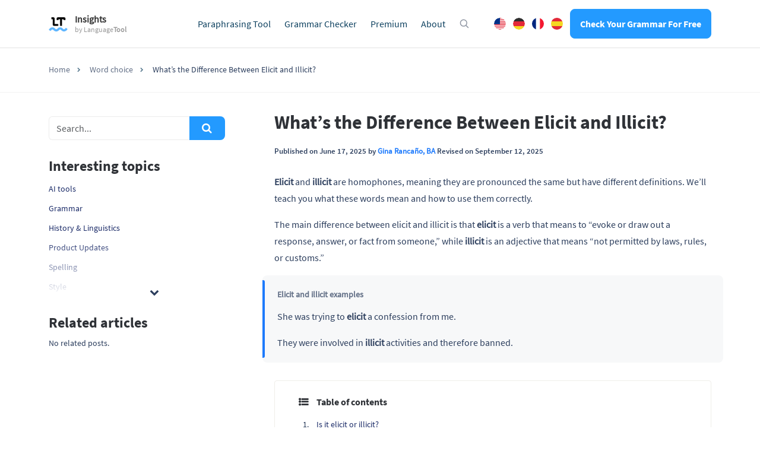

--- FILE ---
content_type: text/html; charset=UTF-8
request_url: https://languagetool.org/insights/post/word-choice-elicit-vs-illicit/
body_size: 13850
content:
<!DOCTYPE html>
<html lang="en-US">
    <head>
                    <title>What’s the Difference Between Elicit and Illicit?</title>
<meta charset="UTF-8">
<script>
            var pageId = "98995";
    
        
                            
    
    var 
        pageType = 'Knowledge Base',
        knowledgeBase = true,
        siteLang = 'en',
        siteLocale = 'en-US',
        homeUrl = 'https://languagetool.org/insights';
        adminAjaxUrl = 'https://languagetool.org/insights/wp-admin/admin-ajax.php';

        dataLayer = [{
        'pageCategory': pageType
    }];
    
</script>

<link rel="icon" href="/insights/site-images/icons/app_icon.png" type="image/png">
<link rel="apple-touch-icon" href="/insights/site-images/icons/apple-touch-icon.png">
<link rel="apple-touch-icon" sizes="57x57" href="/insights/site-images/icons/apple-touch-icon-57x57.png">
<link rel="apple-touch-icon" sizes="120x120" href="/insights/site-images/icons/apple-touch-icon-120x120.png">
<link rel="apple-touch-icon" sizes="152x152" href="/insights/site-images/icons/apple-touch-icon-152x152.png">
<link rel="apple-touch-icon" sizes="180x180" href="/insights/site-images/icons/apple-touch-icon-180x180.png"><link rel="alternate" type="application/rss+xml" title="Atom" href="https://languagetool.org/insights/feed/atom/"/>
<meta name="viewport" content="width=device-width, initial-scale=1.0, maximum-scale=2.0" />


<meta name='robots' content='index, follow, max-image-preview:large, max-snippet:-1, max-video-preview:-1' />
	<style>img:is([sizes="auto" i], [sizes^="auto," i]) { contain-intrinsic-size: 3000px 1500px }</style>
	<link rel="alternate" hreflang="en" href="https://languagetool.org/insights/post/word-choice-elicit-vs-illicit/" />
<link rel="alternate" hreflang="x-default" href="https://languagetool.org/insights/post/word-choice-elicit-vs-illicit/" />

	<meta name="description" content="Elicit and illicit are homophones, meaning they are pronounced the same but have different definitions. We’ll teach you what these words mean." />
	<link rel="canonical" href="https://languagetool.org/insights/post/word-choice-elicit-vs-illicit/" />
	<meta property="og:locale" content="en_US" />
	<meta property="og:type" content="article" />
	<meta property="og:title" content="What’s the Difference Between Elicit and Illicit?" />
	<meta property="og:description" content="Elicit and illicit are homophones, meaning they are pronounced the same but have different definitions. We’ll teach you what these words mean and how to" />
	<meta property="og:url" content="https://languagetool.org/insights/post/word-choice-elicit-vs-illicit/" />
	<meta property="og:site_name" content="LanguageTool" />
	<meta property="article:published_time" content="2025-06-17T15:36:27+00:00" />
	<meta property="article:modified_time" content="2025-09-12T21:18:40+00:00" />
	<meta name="author" content="Gina Rancaño, BA" />
	<meta name="twitter:card" content="summary_large_image" />
	<meta name="twitter:label1" content="Written by" />
	<meta name="twitter:data1" content="Gina Rancaño, BA" />
	<meta name="twitter:label2" content="Est. reading time" />
	<meta name="twitter:data2" content="3 minutes" />
	<script type="application/ld+json" class="yoast-schema-graph">{"@context":"https://schema.org","@graph":[{"@type":"WebPage","@id":"https://languagetool.org/insights/post/word-choice-elicit-vs-illicit/","url":"https://languagetool.org/insights/post/word-choice-elicit-vs-illicit/","name":"What’s the Difference Between Elicit and Illicit?","isPartOf":{"@id":"https://languagetool.org/insights/#website"},"datePublished":"2025-06-17T15:36:27+00:00","dateModified":"2025-09-12T21:18:40+00:00","author":{"@id":"https://languagetool.org/insights/#/schema/person/f557d7d838a8ff9581518ed17825f18b"},"description":"Elicit and illicit are homophones, meaning they are pronounced the same but have different definitions. We’ll teach you what these words mean.","breadcrumb":{"@id":"https://languagetool.org/insights/post/word-choice-elicit-vs-illicit/#breadcrumb"},"inLanguage":"en-US","potentialAction":[{"@type":"ReadAction","target":["https://languagetool.org/insights/post/word-choice-elicit-vs-illicit/"]}]},{"@type":"BreadcrumbList","@id":"https://languagetool.org/insights/post/word-choice-elicit-vs-illicit/#breadcrumb","itemListElement":[{"@type":"ListItem","position":1,"name":"Home","item":"https://languagetool.org/insights/"},{"@type":"ListItem","position":2,"name":"What’s the Difference Between Elicit and Illicit?"}]},{"@type":"WebSite","@id":"https://languagetool.org/insights/#website","url":"https://languagetool.org/insights/","name":"LanguageTool","description":"Insights into Good Writing","potentialAction":[{"@type":"SearchAction","target":{"@type":"EntryPoint","urlTemplate":"https://languagetool.org/insights/?s={search_term_string}"},"query-input":{"@type":"PropertyValueSpecification","valueRequired":true,"valueName":"search_term_string"}}],"inLanguage":"en-US"},{"@type":"Person","@id":"https://languagetool.org/insights/#/schema/person/f557d7d838a8ff9581518ed17825f18b","name":"Gina Rancaño, BA","image":{"@type":"ImageObject","inLanguage":"en-US","@id":"https://languagetool.org/insights/#/schema/person/image/","url":"https://secure.gravatar.com/avatar/f1c854b10bea97a52c42a1f961ad8d380472c459bce460be8532d236625e4eb2?s=96&d=mm&r=g","contentUrl":"https://secure.gravatar.com/avatar/f1c854b10bea97a52c42a1f961ad8d380472c459bce460be8532d236625e4eb2?s=96&d=mm&r=g","caption":"Gina Rancaño, BA"},"description":"Gina holds a Bachelor of Arts in English, as well as a certificate in professional and public writing from Florida International University. When she’s not writing, she spends her time reading.","url":"https://languagetool.org/insights/author/gina/"}]}</script>


<style id='classic-theme-styles-inline-css' type='text/css'>
/*! This file is auto-generated */
.wp-block-button__link{color:#fff;background-color:#32373c;border-radius:9999px;box-shadow:none;text-decoration:none;padding:calc(.667em + 2px) calc(1.333em + 2px);font-size:1.125em}.wp-block-file__button{background:#32373c;color:#fff;text-decoration:none}
</style>
<style id='global-styles-inline-css' type='text/css'>
:root{--wp--preset--aspect-ratio--square: 1;--wp--preset--aspect-ratio--4-3: 4/3;--wp--preset--aspect-ratio--3-4: 3/4;--wp--preset--aspect-ratio--3-2: 3/2;--wp--preset--aspect-ratio--2-3: 2/3;--wp--preset--aspect-ratio--16-9: 16/9;--wp--preset--aspect-ratio--9-16: 9/16;--wp--preset--color--black: #000000;--wp--preset--color--cyan-bluish-gray: #abb8c3;--wp--preset--color--white: #ffffff;--wp--preset--color--pale-pink: #f78da7;--wp--preset--color--vivid-red: #cf2e2e;--wp--preset--color--luminous-vivid-orange: #ff6900;--wp--preset--color--luminous-vivid-amber: #fcb900;--wp--preset--color--light-green-cyan: #7bdcb5;--wp--preset--color--vivid-green-cyan: #00d084;--wp--preset--color--pale-cyan-blue: #8ed1fc;--wp--preset--color--vivid-cyan-blue: #0693e3;--wp--preset--color--vivid-purple: #9b51e0;--wp--preset--gradient--vivid-cyan-blue-to-vivid-purple: linear-gradient(135deg,rgba(6,147,227,1) 0%,rgb(155,81,224) 100%);--wp--preset--gradient--light-green-cyan-to-vivid-green-cyan: linear-gradient(135deg,rgb(122,220,180) 0%,rgb(0,208,130) 100%);--wp--preset--gradient--luminous-vivid-amber-to-luminous-vivid-orange: linear-gradient(135deg,rgba(252,185,0,1) 0%,rgba(255,105,0,1) 100%);--wp--preset--gradient--luminous-vivid-orange-to-vivid-red: linear-gradient(135deg,rgba(255,105,0,1) 0%,rgb(207,46,46) 100%);--wp--preset--gradient--very-light-gray-to-cyan-bluish-gray: linear-gradient(135deg,rgb(238,238,238) 0%,rgb(169,184,195) 100%);--wp--preset--gradient--cool-to-warm-spectrum: linear-gradient(135deg,rgb(74,234,220) 0%,rgb(151,120,209) 20%,rgb(207,42,186) 40%,rgb(238,44,130) 60%,rgb(251,105,98) 80%,rgb(254,248,76) 100%);--wp--preset--gradient--blush-light-purple: linear-gradient(135deg,rgb(255,206,236) 0%,rgb(152,150,240) 100%);--wp--preset--gradient--blush-bordeaux: linear-gradient(135deg,rgb(254,205,165) 0%,rgb(254,45,45) 50%,rgb(107,0,62) 100%);--wp--preset--gradient--luminous-dusk: linear-gradient(135deg,rgb(255,203,112) 0%,rgb(199,81,192) 50%,rgb(65,88,208) 100%);--wp--preset--gradient--pale-ocean: linear-gradient(135deg,rgb(255,245,203) 0%,rgb(182,227,212) 50%,rgb(51,167,181) 100%);--wp--preset--gradient--electric-grass: linear-gradient(135deg,rgb(202,248,128) 0%,rgb(113,206,126) 100%);--wp--preset--gradient--midnight: linear-gradient(135deg,rgb(2,3,129) 0%,rgb(40,116,252) 100%);--wp--preset--font-size--small: 13px;--wp--preset--font-size--medium: 20px;--wp--preset--font-size--large: 36px;--wp--preset--font-size--x-large: 42px;--wp--preset--spacing--20: 0.44rem;--wp--preset--spacing--30: 0.67rem;--wp--preset--spacing--40: 1rem;--wp--preset--spacing--50: 1.5rem;--wp--preset--spacing--60: 2.25rem;--wp--preset--spacing--70: 3.38rem;--wp--preset--spacing--80: 5.06rem;--wp--preset--shadow--natural: 6px 6px 9px rgba(0, 0, 0, 0.2);--wp--preset--shadow--deep: 12px 12px 50px rgba(0, 0, 0, 0.4);--wp--preset--shadow--sharp: 6px 6px 0px rgba(0, 0, 0, 0.2);--wp--preset--shadow--outlined: 6px 6px 0px -3px rgba(255, 255, 255, 1), 6px 6px rgba(0, 0, 0, 1);--wp--preset--shadow--crisp: 6px 6px 0px rgba(0, 0, 0, 1);}:where(.is-layout-flex){gap: 0.5em;}:where(.is-layout-grid){gap: 0.5em;}body .is-layout-flex{display: flex;}.is-layout-flex{flex-wrap: wrap;align-items: center;}.is-layout-flex > :is(*, div){margin: 0;}body .is-layout-grid{display: grid;}.is-layout-grid > :is(*, div){margin: 0;}:where(.wp-block-columns.is-layout-flex){gap: 2em;}:where(.wp-block-columns.is-layout-grid){gap: 2em;}:where(.wp-block-post-template.is-layout-flex){gap: 1.25em;}:where(.wp-block-post-template.is-layout-grid){gap: 1.25em;}.has-black-color{color: var(--wp--preset--color--black) !important;}.has-cyan-bluish-gray-color{color: var(--wp--preset--color--cyan-bluish-gray) !important;}.has-white-color{color: var(--wp--preset--color--white) !important;}.has-pale-pink-color{color: var(--wp--preset--color--pale-pink) !important;}.has-vivid-red-color{color: var(--wp--preset--color--vivid-red) !important;}.has-luminous-vivid-orange-color{color: var(--wp--preset--color--luminous-vivid-orange) !important;}.has-luminous-vivid-amber-color{color: var(--wp--preset--color--luminous-vivid-amber) !important;}.has-light-green-cyan-color{color: var(--wp--preset--color--light-green-cyan) !important;}.has-vivid-green-cyan-color{color: var(--wp--preset--color--vivid-green-cyan) !important;}.has-pale-cyan-blue-color{color: var(--wp--preset--color--pale-cyan-blue) !important;}.has-vivid-cyan-blue-color{color: var(--wp--preset--color--vivid-cyan-blue) !important;}.has-vivid-purple-color{color: var(--wp--preset--color--vivid-purple) !important;}.has-black-background-color{background-color: var(--wp--preset--color--black) !important;}.has-cyan-bluish-gray-background-color{background-color: var(--wp--preset--color--cyan-bluish-gray) !important;}.has-white-background-color{background-color: var(--wp--preset--color--white) !important;}.has-pale-pink-background-color{background-color: var(--wp--preset--color--pale-pink) !important;}.has-vivid-red-background-color{background-color: var(--wp--preset--color--vivid-red) !important;}.has-luminous-vivid-orange-background-color{background-color: var(--wp--preset--color--luminous-vivid-orange) !important;}.has-luminous-vivid-amber-background-color{background-color: var(--wp--preset--color--luminous-vivid-amber) !important;}.has-light-green-cyan-background-color{background-color: var(--wp--preset--color--light-green-cyan) !important;}.has-vivid-green-cyan-background-color{background-color: var(--wp--preset--color--vivid-green-cyan) !important;}.has-pale-cyan-blue-background-color{background-color: var(--wp--preset--color--pale-cyan-blue) !important;}.has-vivid-cyan-blue-background-color{background-color: var(--wp--preset--color--vivid-cyan-blue) !important;}.has-vivid-purple-background-color{background-color: var(--wp--preset--color--vivid-purple) !important;}.has-black-border-color{border-color: var(--wp--preset--color--black) !important;}.has-cyan-bluish-gray-border-color{border-color: var(--wp--preset--color--cyan-bluish-gray) !important;}.has-white-border-color{border-color: var(--wp--preset--color--white) !important;}.has-pale-pink-border-color{border-color: var(--wp--preset--color--pale-pink) !important;}.has-vivid-red-border-color{border-color: var(--wp--preset--color--vivid-red) !important;}.has-luminous-vivid-orange-border-color{border-color: var(--wp--preset--color--luminous-vivid-orange) !important;}.has-luminous-vivid-amber-border-color{border-color: var(--wp--preset--color--luminous-vivid-amber) !important;}.has-light-green-cyan-border-color{border-color: var(--wp--preset--color--light-green-cyan) !important;}.has-vivid-green-cyan-border-color{border-color: var(--wp--preset--color--vivid-green-cyan) !important;}.has-pale-cyan-blue-border-color{border-color: var(--wp--preset--color--pale-cyan-blue) !important;}.has-vivid-cyan-blue-border-color{border-color: var(--wp--preset--color--vivid-cyan-blue) !important;}.has-vivid-purple-border-color{border-color: var(--wp--preset--color--vivid-purple) !important;}.has-vivid-cyan-blue-to-vivid-purple-gradient-background{background: var(--wp--preset--gradient--vivid-cyan-blue-to-vivid-purple) !important;}.has-light-green-cyan-to-vivid-green-cyan-gradient-background{background: var(--wp--preset--gradient--light-green-cyan-to-vivid-green-cyan) !important;}.has-luminous-vivid-amber-to-luminous-vivid-orange-gradient-background{background: var(--wp--preset--gradient--luminous-vivid-amber-to-luminous-vivid-orange) !important;}.has-luminous-vivid-orange-to-vivid-red-gradient-background{background: var(--wp--preset--gradient--luminous-vivid-orange-to-vivid-red) !important;}.has-very-light-gray-to-cyan-bluish-gray-gradient-background{background: var(--wp--preset--gradient--very-light-gray-to-cyan-bluish-gray) !important;}.has-cool-to-warm-spectrum-gradient-background{background: var(--wp--preset--gradient--cool-to-warm-spectrum) !important;}.has-blush-light-purple-gradient-background{background: var(--wp--preset--gradient--blush-light-purple) !important;}.has-blush-bordeaux-gradient-background{background: var(--wp--preset--gradient--blush-bordeaux) !important;}.has-luminous-dusk-gradient-background{background: var(--wp--preset--gradient--luminous-dusk) !important;}.has-pale-ocean-gradient-background{background: var(--wp--preset--gradient--pale-ocean) !important;}.has-electric-grass-gradient-background{background: var(--wp--preset--gradient--electric-grass) !important;}.has-midnight-gradient-background{background: var(--wp--preset--gradient--midnight) !important;}.has-small-font-size{font-size: var(--wp--preset--font-size--small) !important;}.has-medium-font-size{font-size: var(--wp--preset--font-size--medium) !important;}.has-large-font-size{font-size: var(--wp--preset--font-size--large) !important;}.has-x-large-font-size{font-size: var(--wp--preset--font-size--x-large) !important;}
:where(.wp-block-post-template.is-layout-flex){gap: 1.25em;}:where(.wp-block-post-template.is-layout-grid){gap: 1.25em;}
:where(.wp-block-columns.is-layout-flex){gap: 2em;}:where(.wp-block-columns.is-layout-grid){gap: 2em;}
:root :where(.wp-block-pullquote){font-size: 1.5em;line-height: 1.6;}
</style>
<link rel='stylesheet' id='magnific-popup-css' href='https://languagetool.org/insights/wp-content/themes/blog-learneo-2024/dist/css/magnific-popup.css?ver=6.8.2' type='text/css' media='all' />
<link rel='stylesheet' id='font-awesome-scribbr-css' href='https://languagetool.org/insights/wp-content/themes/blog-learneo-2024/dist/css/font-awesome/css/font-awesome.min.css?ver=6.8.2' type='text/css' media='all' />
<link rel='stylesheet' id='scribbr-theme-css' href='https://languagetool.org/insights/wp-content/themes/blog-learneo-2024/dist/css/theme.css?ver=1758104697' type='text/css' media='all' />
<script type="text/javascript" id="wpml-cookie-js-extra">
/* <![CDATA[ */
var wpml_cookies = {"wp-wpml_current_language":{"value":"en","expires":1,"path":"\/"}};
var wpml_cookies = {"wp-wpml_current_language":{"value":"en","expires":1,"path":"\/"}};
/* ]]> */
</script>
<script type="text/javascript" src="https://languagetool.org/insights/wp-content/plugins/sitepress-multilingual-cms/res/js/cookies/language-cookie.js?ver=4.6.15" id="wpml-cookie-js" defer="defer" data-wp-strategy="defer"></script>
<script type="text/javascript" src="https://languagetool.org/insights/wp-content/themes/blog-learneo-2024/dist/js/vendor/jquery.min.js" id="jquery-js"></script>
<script type="text/javascript" src="https://languagetool.org/insights/wp-content/themes/blog-learneo-2024/dist/js/vendor/popper/popper.min.js?ver=6.8.2" id="popper-js"></script>
<script type="text/javascript" src="https://languagetool.org/insights/wp-content/themes/blog-learneo-2024/dist/js/vendor/bootstrap/util.js?ver=1.0.0" id="bootstrap-util-js"></script>
<script type="text/javascript" src="https://languagetool.org/insights/wp-content/themes/blog-learneo-2024/dist/js/vendor/bootstrap/modal.js?ver=6.8.2" id="bootstrap-modal-js"></script>
<script type="text/javascript" src="https://languagetool.org/insights/wp-content/themes/blog-learneo-2024/dist/js/vendor/bootstrap/tab.js?ver=6.8.2" id="bootstrap-tabs-js"></script>
<script type="text/javascript" src="https://languagetool.org/insights/wp-content/themes/blog-learneo-2024/dist/js/vendor/sticky-kit/sticky-kit.min.js?ver=6.8.2" id="sticky-kit-js"></script>
<script type="text/javascript" src="https://languagetool.org/insights/wp-content/themes/blog-learneo-2024/js/knowledgebase.js?ver=6.8.2" id="knowledgebase-js"></script>
<link rel="https://api.w.org/" href="https://languagetool.org/insights/wp-json/" /><link rel='shortlink' href='https://languagetool.org/insights/?p=98995' />
<noscript><style id="rocket-lazyload-nojs-css">.rll-youtube-player, [data-lazy-src]{display:none !important;}</style></noscript>


    		    <script>
        var _paq = window._paq = window._paq || [];
        /* tracker methods like "setCustomDimension" should be called before "trackPageView" */
        _paq.push(['setCookiePath', '/insights']);
        _paq.push(['trackPageView']);
        _paq.push(['enableLinkTracking']);
        (function() {
        var u="https://analytics.languagetoolplus.com/matomo/";
        _paq.push(['setTrackerUrl', u+'matomo.php']);
        _paq.push(['setSiteId', '23']);
        var d=document, g=d.createElement('script'), s=d.getElementsByTagName('script')[0];
        g.type='text/javascript'; g.async=true; g.src=u+'matomo.js'; s.parentNode.insertBefore(g,s);
        })();
    </script>
    <script>
        (function (w, d, s, l, i) {
            w[l] = w[l] || [];
            w[l].push({
                'gtm.start': new Date().getTime(), event: 'gtm.js'
            });
            var f = d.getElementsByTagName(s)[0],
                j = d.createElement(s), dl = l != 'dataLayer' ? '&l=' + l : '';
            j.async = true;
            j.src = '//www.googletagmanager.com/gtm.js?id=' + i + dl;
            f.parentNode.insertBefore(j, f);
        })(window, document, 'script', 'dataLayer', 'GTM-WSQ9CCW');
    </script>
    
            </head>

    <body class="wp-singular post-template-default single single-post postid-98995 single-format-standard wp-theme-blog-learneo-2024  lang-en page-style-- knowledgebase" data-template="base.twig" >
                    <noscript>
                <iframe src="//www.googletagmanager.com/ns.html?id=GTM-WSQ9CCW" height="0" width="0" style="display:none;visibility:hidden"></iframe>
            </noscript>
                                <header class="site-header">
        <nav class="nav main-nav">
            <div class="container pl-xl-0 pr-xl-0">
                
                <div class="mobile-nav-container">

                    <div class="lt-head-brand">
                        <a class="navbar-brand" href="https://languagetool.org/insights/" data-wpel-link="internal" rel="internal">
                            <img src='https://languagetool.org/insights/wp-content/themes/blog-learneo-2024/img/LT_logo.png' height="24" width="32" class="lt-logo__icon" alt="LanguageTool" loading="eager" />
                            <div class="lt-logo__text">
                                <span class="lt-logo__text__main-title">Insights</span>
                                <span class="lt-logo__text__sub-title">by <span class="lt-font--medium">Language<strong>Tool</strong></span></span>
                            </div>
                        </a>
                    </div>

                    <ul class="nav__list mobile-nav__level mobile-nav__level--1">
                                    <li id="menu-item-568" class="nav__item dropdown-on-hover nav-dropdown  menu-item menu-item-type-custom menu-item-object-custom menu-item-568" data-item-id="568"  onclick="">
                            <a href="https://languagetool.org/paraphrasing-tool/?utm_source=blog&amp;utm_medium=main_navigation?utm_source=blog&amp;utm_medium=top_nav" class="nav__link dropdown__toggle" data-wpel-link="internal" rel="internal">
                    Paraphrasing Tool 
                </a>
                                </li>
                <li id="menu-item-570" class="nav__item dropdown-on-hover nav-dropdown  menu-item menu-item-type-custom menu-item-object-custom menu-item-570" data-item-id="570"  onclick="">
                            <a href="https://languagetool.org/?utm_source=blog&amp;utm_medium=main_navigation?utm_source=blog&amp;utm_medium=top_nav" class="nav__link dropdown__toggle" data-wpel-link="internal" rel="internal">
                    Grammar Checker 
                </a>
                                </li>
                <li id="menu-item-571" class="nav__item dropdown-on-hover nav-dropdown  menu-item menu-item-type-custom menu-item-object-custom menu-item-571" data-item-id="571"  onclick="">
                            <a href="https://languagetool.org/premium_new/?utm_source=blog&amp;utm_medium=main_navigation?utm_source=blog&amp;utm_medium=top_nav" class="nav__link dropdown__toggle" data-wpel-link="internal" rel="internal">
                    Premium 
                </a>
                                </li>
                <li id="menu-item-1050" class="nav__item dropdown-on-hover nav-dropdown  menu-item menu-item-type-custom menu-item-object-custom menu-item-1050" data-item-id="1050"  onclick="">
                            <a href="https://languagetool.org/about/?utm_source=blog&amp;utm_medium=main_navigation?utm_source=blog&amp;utm_medium=top_nav" class="nav__link dropdown__toggle" data-wpel-link="internal" rel="internal">
                    About 
                </a>
                                </li>
    
    <script>
        //set active current menu id and ancestor
        function custom_menu_set_active_state(item) {
            //cg and kb menu shared items = set to kb
            if(item.length >= 2) {
                item = item[1];
            }
            $(item).addClass('active-menu-item');
            if ($(item).hasClass('dropdown__item')) {
                $(item).closest('li.nav-dropdown').addClass('active-parent-item');
            }
        }
        var parentID = "325",
            currentItemID = pageId.replace(/\D/g, ''),
            activeItem = $(".main-nav").find(`[data-item-id='${currentItemID}']`);
        if(activeItem.length > 0) {
            custom_menu_set_active_state(activeItem);
        } else if (activeItem.length == 0 && parentID ) {
            var parentItem = $(".main-nav").find(`[data-item-id='${parentID}']`);
            if(parentItem.length > 0) {
                custom_menu_set_active_state(parentItem);
            }
        }
    </script>


                    </ul>
                    <div class="lt-head-actions">
                        <button class="icon icon--search icon--with-margin hide-on-mobile" onclick="showSearchBoxModal()" aria-label="Open search modal"></button>
                        <ul class="lt-language-switch">
                            <li class="lt-language-switch__item"><a href="https://languagetool.org/insights/" class="lt-language-switch__item__english" hreflang="en" title="English" data-wpel-link="internal" rel="internal">English</a></li>
                            <li class="lt-language-switch__item"><a href="https://languagetool.org/insights/de/" class="lt-language-switch__item__german" hreflang="de" title="Deutsch" data-wpel-link="internal" rel="internal">German</a></li>
                            <li class="lt-language-switch__item"><a href="https://languagetool.org/insights/fr/" class="lt-language-switch__item__french" hreflang="fr" title="Française" data-wpel-link="internal" rel="internal">French</a></li>
                            <li class="lt-language-switch__item"><a href="https://languagetool.org/insights/es/" class="lt-language-switch__item__spanish" hreflang="es" title="Español" data-wpel-link="internal" rel="internal">Spanish</a></li>
                        </ul>
                        <a class="btn btn--blue btn--small sign-up-btn" href="https://languagetool.org/?utm_source=blog&amp;utm_medium=navigation_button" target="_blank" onclick="trackSignUpLinksInAmplitude(this, &#039;desktop&#039;)" data-wpel-link="internal" rel="internal">
                            Check Your Grammar For Free
                        </a>
                    </div>
                </div>
            </div>
        </nav>
    </header>

    <header class="mobile-header">
    <div class="mobile-navbar">
        <a class="navbar-brand" href="https://languagetool.org/insights" data-wpel-link="internal" rel="internal">
            <img src="https://languagetool.org/insights/wp-content/themes/blog-learneo-2024/img/LT_logo.png" height="45"  class="logo" alt="QuillBot logo" loading="eager" />
        </a>
    </div>

    <nav>
        <button class="mobile-nav-toggle" id="gh-burger" aria-label="Open menu">
            <span class="hamburger-icon"></span>
        </button>

        <div class="mobile-nav">
            <div class="mobile-nav__header">
                <img src="https://languagetool.org/insights/wp-content/themes/blog-learneo-2024/img/LT_logo.png" height="auto" width="42" class="logo" alt="Logo LanguageTool - Icon only">
            </div>

            <div class="mobile-nav__body">
                <div class="mobile-nav__panels-container">
                    <div class="mobile-nav__panel mobile-nav__panel--level1">
                        <ul class="mobile-nav__list">
                            
    
                    <li class="mobile-nav__item  menu-item menu-item-type-custom menu-item-object-custom menu-item-568">
                <a href="https://languagetool.org/paraphrasing-tool/?utm_source=blog&amp;utm_medium=main_navigation?utm_source=blog&amp;utm_medium=top_nav" class="mobile-nav__link" data-wpel-link="internal" rel="internal">
                    Paraphrasing Tool
                </a>
            </li>
        
    

    
                    <li class="mobile-nav__item  menu-item menu-item-type-custom menu-item-object-custom menu-item-570">
                <a href="https://languagetool.org/?utm_source=blog&amp;utm_medium=main_navigation?utm_source=blog&amp;utm_medium=top_nav" class="mobile-nav__link" data-wpel-link="internal" rel="internal">
                    Grammar Checker
                </a>
            </li>
        
    

    
                    <li class="mobile-nav__item  menu-item menu-item-type-custom menu-item-object-custom menu-item-571">
                <a href="https://languagetool.org/premium_new/?utm_source=blog&amp;utm_medium=main_navigation?utm_source=blog&amp;utm_medium=top_nav" class="mobile-nav__link" data-wpel-link="internal" rel="internal">
                    Premium
                </a>
            </li>
        
    

    
                    <li class="mobile-nav__item  menu-item menu-item-type-custom menu-item-object-custom menu-item-1050">
                <a href="https://languagetool.org/about/?utm_source=blog&amp;utm_medium=main_navigation?utm_source=blog&amp;utm_medium=top_nav" class="mobile-nav__link" data-wpel-link="internal" rel="internal">
                    About
                </a>
            </li>
        
    










                        </ul>

                        <ul class="lt-language-switch mobile-devices">
                            <li class="lt-language-switch__item"><a href="https://languagetool.org/insights/" class="lt-language-switch__item__english" hreflang="en" title="English" data-wpel-link="internal" rel="internal">English</a></li>
                            <li class="lt-language-switch__item"><a href="https://languagetool.org/insights/de/" class="lt-language-switch__item__german" hreflang="de" title="Deutsch" data-wpel-link="internal" rel="internal">German</a></li>
                            <li class="lt-language-switch__item"><a href="https://languagetool.org/insights/fr/" class="lt-language-switch__item__french" hreflang="fr" title="Française" data-wpel-link="internal" rel="internal">French</a></li>
                            <li class="lt-language-switch__item"><a href="https://languagetool.org/insights/es/" class="lt-language-switch__item__spanish" hreflang="es" title="Español" data-wpel-link="internal" rel="internal">Spanish</a></li>
                        </ul>
                        <div class="sign-up-btn-container">
                            <a class="btn btn--blue btn--small sign-up-btn" target="_blank" href="https://languagetool.org/?utm_source=blog&amp;utm_medium=navigation_button" onclick="trackSignUpLinksInAmplitude(this, &#039;mobile&#039;)" data-wpel-link="internal" rel="internal">
                                Check Your Grammar For Free
                            </a>
                        </div>
                        <ul class="mobile-nav__list dropdown__column--secundary">
                            
    
                    <li class="mobile-nav__item footer-img ios menu-item menu-item-type-custom menu-item-object-custom menu-item-36920">
                <a href="https://apps.apple.com/app/id1534275760?utm_source=blog&amp;utm_medium=top_nav" class="mobile-nav__link" data-wpel-link="external" rel="external noopener noreferrer">
                    iOS
                </a>
            </li>
        
    

    
                    <li class="mobile-nav__item footer-img mac menu-item menu-item-type-custom menu-item-object-custom menu-item-36921">
                <a href="https://languagetool.org/mac-desktop?utm_source=blog&amp;utm_medium=top_nav" class="mobile-nav__link" data-wpel-link="internal" rel="internal">
                    macOS
                </a>
            </li>
        
    

    
                    <li class="mobile-nav__item footer-img windows menu-item menu-item-type-custom menu-item-object-custom menu-item-36922">
                <a href="https://languagetool.org/windows-desktop?utm_source=blog&amp;utm_medium=top_nav" class="mobile-nav__link" data-wpel-link="internal" rel="internal">
                    Windows
                </a>
            </li>
        
    










                        </ul>
                        <div class="search-button-mobile fa fa-search hidden-lg-up text-primary">

                        </div>
                    </div>
                    <div class="mobile-nav__panel mobile-nav__panel--level2">

                                                                                    
                                                                                                                                                
                                                                                                                                                
                                                                                                                                                
                                                                                    

                                                                                    
                                                            
                                                                                    
                                                            
                                                                                    
                                                            
                                            </div>
                </div>
            </div>
        </div>
    </nav>
</header>

<script>
    $(function () {
        $('.js-languageSwitch-mobile').on("change", function () {
            var url = $(this).val();
            window.location.replace(url);
        });
    });

</script>
        
                            
        <div class="page-header">
    <div class="container">
        <div class="row justify-content-center">
            <div class="col col-lg-12">
                <h2>Word choice</h2>            </div>
        </div>
    </div>
</div>

                                        <div class="breadcrumb">
        <div class="container">
            <div class="row justify-content-center">
                <div class="col-lg-12">
                    <ol class="breadcrumb__list" id="breadcrumbs" itemscope itemtype="http://schema.org/BreadcrumbList">
                                                                                                        <li class="breadcrumb__item" itemprop="itemListElement" itemscope itemtype="http://schema.org/ListItem">
                                <a href="https://languagetool.org/insights" itemprop="item" class="breadcrumb__link" data-wpel-link="internal" rel="internal">
                                    <span itemprop="name">Home</span>
                                </a>
                                <meta itemprop="position" content="1" />
                            </li>
                                                                                <li class="breadcrumb__item" itemprop="itemListElement" itemscope itemtype="http://schema.org/ListItem">
                                <a href="https://languagetool.org/insights/category/word-choice/" itemprop="item" itemscope="" itemtype="https://schema.org/WebPage" itemid="https://languagetool.org/insights/category/word-choice/" class="breadcrumb__link" data-wpel-link="internal" rel="internal">
                                    <span itemprop="name">Word choice</span>
                                </a>
                                <meta itemprop="position" content="2" />
                            </li>
                                                                            <li class="breadcrumb__item breadcrumb__item--current-page" itemprop="itemListElement" itemscope itemtype="http://schema.org/ListItem">
                                                                    <span itemprop="name">What’s the Difference Between Elicit and Illicit?</span>
                                                                <meta itemprop="position" content="3" />
                            </li>
                                            </ol>
                    <div class="clearfix"></div>
                </div>
            </div>
        </div>
    </div>

                    
                <div class="container">
        <div class="row justify-content-between flex-row-reverse">

            <main class="col-lg-8">
                
    <article role="main" id="post-98995" class="main-content post-98995 post type-post status-publish format-standard category-word-choice kb-article-styles">
                    <h1 class="post-title">What’s the Difference Between Elicit and Illicit?</h1>
        
                                <p class="post-meta">
      Published on
    June 17, 2025
    by
    <a href="https://languagetool.org/insights/author/gina/" title="All articles by Gina Rancaño, BA" data-wpel-link="internal" rel="internal">
      Gina Rancaño, BA</a>
                
        Revised on
        September 12, 2025
          </p>



        
        <section class="content-block">
                            <p><strong>Elicit</strong> and <strong>illicit</strong> are homophones, meaning they are pronounced the same but have different definitions. We’ll teach you what these words mean and how to use them correctly.</p>
<p>The main difference between elicit and illicit is that <strong>elicit </strong>is a verb that means to “evoke or draw out a response, answer, or fact from someone,” while <strong>illicit </strong>is an adjective that means “not permitted by laws, rules, or customs.”</p>
<figure class="kb-textbox border-left blue"><figcaption>Elicit and illicit examples</figcaption>She was trying to <strong>elicit </strong>a confession from me.</p>
<p>They were involved in <strong>illicit </strong>activities and therefore banned.</figure>
<p><!--more--><div id="tocWrapper"><div class="postTableOfContents"><h2>Table of contents</h2><div class="inner-wrap"><ol><li><span class="d-inline-block valign-top" id="tocIndex-1"><a href="#is-it-elicit-or-illicit">Is it elicit or illicit?</a></span></li><li><span class="d-inline-block valign-top" id="tocIndex-2"><a href="#what-does-elicit-mean">What does elicit mean?</a></span></li><li><span class="d-inline-block valign-top" id="tocIndex-3"><a href="#what-does-illicit-mean">What does illicit mean?</a></span></li><li><span class="d-inline-block valign-top" id="tocIndex-4"><a href="#heres-how-to-remember-the-difference-between-elicit-and-illicit">Here’s how to remember the difference between elicit and illicit</a></span></li></ol></div></div></div></p>
<h2 id="is-it-elicit-or-illicit">Is it elicit or illicit?</h2>
<p><strong>Elicit </strong>and <strong>illicit</strong> are homophones, which is why many people get these two words confused. They have the same pronunciation but different definitions. They are pronounced as /ɪˈlɪsɪt/. You can hear their pronunciation in the audio below.</p>
<p>Elicit | Illicit <span class="audio-player-wrapper">
    <audio id="audio-player-6970086e6249b" class="post-audio-player" controls>
        <source src="https://res.cloudinary.com/dt6fwb0kw/video/upload/v1651223151/illicit/Illicit-elicit_w0h3gn.mp3" type="audio/mpeg">
        Your browser does not support the audio element.
    </audio>
    <button class="play-pause-button" onclick="trackPostAudioPlay('https://res.cloudinary.com/dt6fwb0kw/video/upload/v1651223151/illicit/Illicit-elicit_w0h3gn.mp3')" data-audio-id="audio-player-6970086e6249b">
        <i class="fa fa-play-circle"></i>
    </button>
</span>
</p>
<p><strong>Elicit </strong>means to “evoke or draw out a response, answer, or fact from someone.” <strong>Illicit</strong> means “not permitted by laws, rules, or customs.” Below, we’ll elaborate on the definitions and provide example sentences and synonyms.</p>
<h2 id="what-does-elicit-mean">What does elicit mean?</h2>
<p><strong>Elicit</strong> is a <a href="https://languagetool.org/insights/post/grammar-verbs/" data-wpel-link="internal" rel="internal">verb</a>, which is a word that describes an action, condition, or occurrence, and it means “to evoke, draw out, or bring light to a response, answer, or fact from someone.”</p>
<p>For example, in the first sentence below, the lawyer is trying to bring forth a response from someone.</p>
<figure class="kb-textbox border-left blue"><figcaption>Elicit examples</figcaption>The lawyer was trying to<strong> elicit</strong> a response from her.</p>
<p>The clowns at the birthday party <strong>elicited</strong> laughter from all the kids.</p>
<p>My wife was trying to<strong> elicit </strong>a confession from our daughters because she wanted to know who it was that broke the vase.</p>
<p>All the flashing lights and loud music<strong> elicited</strong> a pain on the right side of my head.</figure>
<p>There are a number of synonyms or alternative words that can be used in place of <strong>elicit</strong>, such as induce, trigger, extract, prompt, and evoke.</p>
<h2 id="what-does-illicit-mean">What does illicit mean?</h2>
<p><strong>Illicit</strong> is an <a href="https://languagetool.org/insights/post/grammar-adjectives/" data-wpel-link="internal" rel="internal">adjective</a>, which is a word that describes or modifies a <a href="https://languagetool.org/insights/post/grammar-nouns/" data-wpel-link="internal" rel="internal">noun</a> (a person, place, thing, or idea). When something is <strong>illicit</strong>, that means that it is “illegal, improper, or not permitted by laws, morals, or customs.”</p>
<p>For example, in the first sentence below, the drugs are considered <strong>illicit </strong>because they are illegal by law.</p>
<figure class="kb-textbox border-left blue"><figcaption>Illicit examples</figcaption>The police officers found<strong> illicit</strong> drugs in the van.</p>
<p>Their<strong> illicit</strong> behavior got the students kicked out of school.</p>
<p>The <strong>illicit</strong> trading of arms is what Sergeant Johanson most wanted to help bring to an end.</p>
<p>Although the practice was considered<strong> illicit</strong>, many people hoped that it would be legalized in the near future.</figure>
<p>Instead of <strong>illicit</strong>, you can use synonyms or alternative words, such as illegal, unlawful, criminal, prohibited, and wrongful.</p>
<h2 id="heres-how-to-remember-the-difference-between-elicit-and-illicit">Here’s how to remember the difference between elicit and illicit</h2>
<p>There are a couple of good mnemonic devices that can help you remember which is which. For <strong>elicit</strong>, all you have to do is remember that it is a v<strong>e</strong>rb, which has the same vowel that the word starts with. And <strong>illicit </strong>commonly means <strong>illegal</strong>, which also starts with the letters “ill.”</p>
<p>Another foolproof way of never getting these two words mixed up again is by using LanguageTool as your writing assistant. Not only will this multilingual text editor correct spelling and grammar mistakes, but it’ll also provide synonyms and offer formatting suggestions to help enhance your writing.</p>

                                    </section>

                	<div class="clear"></div>
                            
                <div class="social-media-buttons">
    
</div>
<div class="clear"></div>            
                        <div id="scribbr-ratings">

    <div class="panel panel-default">
        <div class="panel-body row mx-0">
            <div class="col-ratings col-md-12">

                
                                    <div vocab="https://schema.org/" typeof="Product">
                        <h5>Is this article helpful?</h5>
                        <button class="btn btn--outline ratings-up rating-button" data-rating="1" data-type="post" data-id="98995">
                            <span class="kb-emoji kb-emoji-happy"></span> <span class="number">1</span>
                        </button>

                        <button class="btn btn--outline ratings-down rating-button" data-rating="0" data-type="post" data-id="98995">
                            <span class="kb-emoji kb-emoji-sad"></span> <span class="number">0</span>
                        </button>
                        <span property="name" content="What’s the Difference Between Elicit and Illicit?"></span>
                        <span property="aggregateRating" typeof="AggregateRating">
                            <span property="ratingValue" content="5"></span>
                            <span property="bestRating" content="5"></span>
                            <span property="ratingCount" content="1"></span>
			            </span>
                    </div>
                            </div>
                    </div>
    </div>




    <span class="feedback already-voted">You have already voted. Thanks :-)</span>
    <span class="feedback vote-saved">Your vote is saved :-)</span>
    <span class="feedback processing-vote">Processing your vote...</span>

</div>
                            
<div class="author-meta">
    <div class="author-avatar">
                        <img src="https://languagetool.org/insights/wp-content/uploads/2024/04/QB-Author-Bio-Pic-1.png" class="" alt="Gina Rancaño, BA" />
                </div>
    <div class="author-bio">
                    <h2 class="author-name">
                <a href="https://languagetool.org/insights/author/gina/" title="All articles by Gina Rancaño, BA" itemprop="author" rel="internal" data-wpel-link="internal">
                    Gina Rancaño, BA
                </a>
            </h2>
            Gina holds a Bachelor of Arts in English, as well as a certificate in professional and public writing from Florida International University. When she’s not writing, she spends her time reading.
                
    </div>
</div>            
            </article>

            </main>
            <aside role="complementary" class="col-lg-4 sidebar sidebar--left">
                                                <section class="sidebar-panel sidebar-panel--search col-lg-10">
            <div id="search-box">
                <form role="search" method="get" class="searchform" id="searchform" action="https://languagetool.org/insights">
    <input type="text" value="" name="s" class="search__input" id="s" placeholder="Search... ">
    <button class="btn btn--small btn--blue search__btn" type="submit" id="searchsubmit"  aria-label="Search"><i class="fa fa-search">   </i></button>
</form>
<div class="clear"></div>            </div>
        </section>
    
                        
                                                                    <section class="sidebar-panel sidebar-panel--about">
                    <h3>Interesting topics</h3>
                    <ul>
                                <li>
                    <a id="sidebar-category-356" href="https://languagetool.org/insights/category/ai-tools/" title="View all articles about AI tools" data-wpel-link="internal" rel="internal">
                    AI tools
                                        </a>
                </li>
                                                                                <li>
                    <a id="sidebar-category-331" href="https://languagetool.org/insights/category/grammar/" title="View all articles about Grammar" data-wpel-link="internal" rel="internal">
                    Grammar
                                        </a>
                </li>
                                                                                <li>
                    <a id="sidebar-category-330" href="https://languagetool.org/insights/category/history/" title="View all articles about History &amp; Linguistics" data-wpel-link="internal" rel="internal">
                    History &amp; Linguistics
                                        </a>
                </li>
                                                                                <li>
                    <a id="sidebar-category-329" href="https://languagetool.org/insights/category/product-updates/" title="View all articles about Product Updates" data-wpel-link="internal" rel="internal">
                    Product Updates
                                        </a>
                </li>
                                                                                <li>
                    <a id="sidebar-category-328" href="https://languagetool.org/insights/category/spelling/" title="View all articles about Spelling" data-wpel-link="internal" rel="internal">
                    Spelling
                                        </a>
                </li>
                                                                                <li>
                    <a id="sidebar-category-327" href="https://languagetool.org/insights/category/style/" title="View all articles about Style" data-wpel-link="internal" rel="internal">
                    Style
                                        </a>
                </li>
                                                                                <li>
                    <a id="sidebar-category-326" href="https://languagetool.org/insights/category/texts/" title="View all articles about Texts" data-wpel-link="internal" rel="internal">
                    Texts
                                        </a>
                </li>
                                                                                <li>
                    <a id="sidebar-category-325" href="https://languagetool.org/insights/category/word-choice/" title="View all articles about Word choice" data-wpel-link="internal" rel="internal">
                    Word choice
                                        </a>
                </li>
                                    </ul>
                    <div class="action">
                        <i class="fa fa-chevron-down"></i>
                    </div>
                    </section>
                                            
    

                    <section class="sidebar-panel sidebar-panel--related">
            <h3>Related articles</h3>
            <div class='yarpp yarpp-related yarpp-related-website yarpp-related-none yarpp-template-list'>
<p>No related posts.</p>
</div>

        </section>
            
                
    
                            </aside>

        </div>
    </div>


            <div class="container cards-container featured-cards-container mb-0">
                    <div class="featured-cards">
                    <h2 class="featured-title">Others also liked</h2>
                <div class="row justify-content-center">
                                                <div class="col-lg-4 col-md-6">
                        <a class="card card-1" id="featured-1" href="https://languagetool.org/insights/post/synonyms-for-confusing/" data-wpel-link="internal" rel="internal">
                                                            <div class="card-header"></div>
                                                        <!--Card content-->
                            <div class="card-body">
                                <h4 class="card-title">“Confusing” Synonyms & Example Sentences</h4>
                                                                                                <small>Confusing is an adjective that describes something as “unclear” or “difficult to understand.” Synonyms are perplexing and bamboozling.</small>
                            </div>
                            <div class="card-footer pt-0">
                                                                                            </div>
                        </a>
                    </div>
                                                                <div class="col-lg-4 col-md-6">
                        <a class="card card-2" id="featured-2" href="https://languagetool.org/insights/post/continuous-or-continual/" data-wpel-link="internal" rel="internal">
                                                            <div class="card-header"></div>
                                                        <!--Card content-->
                            <div class="card-body">
                                <h4 class="card-title">“Continual” vs. “Continuous”</h4>
                                                                                                <small>"Continuous" means “occurring perpetually without breaks or interruptions,” while "continual" indicates “occurring repeatedly but with pauses.</small>
                            </div>
                            <div class="card-footer pt-0">
                                                                                            </div>
                        </a>
                    </div>
                                                                <div class="col-lg-4 col-md-6">
                        <a class="card card-3" id="featured-3" href="https://languagetool.org/insights/post/coming-down-the-pipe-or-pike/" data-wpel-link="internal" rel="internal">
                                                            <div class="card-header"></div>
                                                        <!--Card content-->
                            <div class="card-body">
                                <h4 class="card-title">“Coming Down the Pike” vs. “Coming Down the Pipe”</h4>
                                                                                                <small>"Coming down the pike" is the original and correct version of the phrase, which nowadays usually refers to something that is “happening or appearing i&hellip;</small>
                            </div>
                            <div class="card-footer pt-0">
                                                                                            </div>
                        </a>
                    </div>
                                    </div>
    </div>

        </div>
            	    
                    
            <footer class="lt-site-extended-footer">
	<div class="wrapper">
		<div class="column column-logo">
			<a class="lt-logo lt-logo--extended-footer" href="https://languagetool.org/" data-wpel-link="internal" rel="internal">
				<img class="lt-logo__icon" src="https://cdn.getmidnight.com/45d07b00b0188a892509950ff919e14e/2021/08/Group-6.png" height="24" width="32" alt="LanguageTool Logo">
				<div class="lt-logo__text">
					<span class="lt-logo__text--hide">Language<strong>Tool</strong></span>
					<span class="lt-logo__text--hide">Check your text quickly and easily. Grammar, punctuation, style, and spelling.</span>
				</div>
			</a>
			<ul class="social-links">
				<li><a class="social-link social-link__x" href="https://x.com/languagetool" target="_blank" rel="me external noopener noreferrer" data-wpel-link="external">Twitter</a></li>
				<li><a class="social-link social-link__facebook" href="https://www.facebook.com/LanguageTool" target="_blank" rel="me external noopener noreferrer" data-wpel-link="external">Facebook</a></li>
				<li><a class="social-link social-link__instagram" href="https://www.instagram.com/languagetool/" target="_blank" rel="me external noopener noreferrer" data-wpel-link="external">Instagram</a></li>
				<li><a class="social-link social-link__tiktok" href="https://www.tiktok.com/@languagetool/" target="_blank" rel="me external noopener noreferrer" data-wpel-link="external">TikTok</a></li>
				<li><a class="social-link social-link__linkedin" href="https://www.linkedin.com/company/languagetool" target="_blank" rel="me external noopener noreferrer" data-wpel-link="external">LinkedIn</a></li>
			</ul>
		</div>

		<div class="column">
			<h5 class="headline">Languages</h5>
			<ul id="menu-footer-languages-en" class="menu"><li id="menu-item-39566" class="country-flag footer-img flag-en menu-item menu-item-type-custom menu-item-object-custom menu-item-39566"><a href="https://languagetool.org/spellchecking-english/?utm_source=blog" data-wpel-link="internal" rel="internal">Free Spell Checker</a></li>
<li id="menu-item-39567" class="country-flag footer-img flag-de menu-item menu-item-type-custom menu-item-object-custom menu-item-39567"><a href="https://languagetool.org/spellchecking-german/?utm_source=blog" data-wpel-link="internal" rel="internal">German Grammar Checker</a></li>
<li id="menu-item-39568" class="country-flag footer-img flag-es menu-item menu-item-type-custom menu-item-object-custom menu-item-39568"><a href="https://languagetool.org/spellchecking-spanish/?utm_source=blog" data-wpel-link="internal" rel="internal">Spanish Grammar Checker</a></li>
<li id="menu-item-39569" class="country-flag footer-img flag-fr menu-item menu-item-type-custom menu-item-object-custom menu-item-39569"><a href="https://languagetool.org/spellchecking-french/?utm_source=blog" data-wpel-link="internal" rel="internal">French Grammar Checker</a></li>
<li id="menu-item-39570" class="country-flag footer-img flag-pt menu-item menu-item-type-custom menu-item-object-custom menu-item-39570"><a href="https://languagetool.org/spellchecking-portuguese/?utm_source=blog" data-wpel-link="internal" rel="internal">Portuguese Grammar Checker</a></li>
<li id="menu-item-39571" class="country-flag footer-img flag-nl menu-item menu-item-type-custom menu-item-object-custom menu-item-39571"><a href="https://languagetool.org/spellchecking-dutch/?utm_source=blog" data-wpel-link="internal" rel="internal">Dutch Grammar Checker</a></li>
<li id="menu-item-39572" class="country-flag footer-img flag-ca menu-item menu-item-type-custom menu-item-object-custom menu-item-39572"><a href="https://languagetool.org/spellchecking-catalan/?utm_source=blog" data-wpel-link="internal" rel="internal">Catalan Grammar Checker</a></li>
</ul>

			<h5 class="headline">Apps</h5>
			<ul id="menu-footer-apps-en" class="menu"><li id="menu-item-36920" class="footer-img ios menu-item menu-item-type-custom menu-item-object-custom menu-item-36920"><a href="https://apps.apple.com/app/id1534275760" data-wpel-link="external" rel="external noopener noreferrer">iOS</a></li>
<li id="menu-item-36921" class="footer-img mac menu-item menu-item-type-custom menu-item-object-custom menu-item-36921"><a href="https://languagetool.org/mac-desktop" data-wpel-link="internal" rel="internal">macOS</a></li>
<li id="menu-item-36922" class="footer-img windows menu-item menu-item-type-custom menu-item-object-custom menu-item-36922"><a href="https://languagetool.org/windows-desktop" data-wpel-link="internal" rel="internal">Windows</a></li>
</ul>
		</div>

		<div class="column">
			<h5 class="headline">
				Browser Add-ons
			</h5>
			<ul id="menu-footer-browser-add-ons-en" class="menu"><li id="menu-item-39573" class="footer-img chrome menu-item menu-item-type-custom menu-item-object-custom menu-item-39573"><a href="https://chrome.google.com/webstore/detail/grammar-and-spell-checker/oldceeleldhonbafppcapldpdifcinji?utm_source=lt-homepage&#038;utm_medium=referral" data-wpel-link="external" rel="external noopener noreferrer">Chrome</a></li>
<li id="menu-item-39574" class="footer-img edge menu-item menu-item-type-custom menu-item-object-custom menu-item-39574"><a href="https://microsoftedge.microsoft.com/addons/detail/hfjadhjooeceemgojogkhlppanjkbobc" data-wpel-link="external" rel="external noopener noreferrer">Microsoft Edge</a></li>
<li id="menu-item-39575" class="footer-img firefox menu-item menu-item-type-custom menu-item-object-custom menu-item-39575"><a href="https://addons.mozilla.org/firefox/addon/languagetool/" data-wpel-link="external" rel="external noopener noreferrer">Mozilla Firefox</a></li>
<li id="menu-item-39576" class="footer-img safari menu-item menu-item-type-custom menu-item-object-custom menu-item-39576"><a href="https://apps.apple.com/app/id1534275760" data-wpel-link="external" rel="external noopener noreferrer">Safari</a></li>
<li id="menu-item-39577" class="footer-img opera menu-item menu-item-type-custom menu-item-object-custom menu-item-39577"><a href="https://addons.opera.com/extensions/details/grammar-and-spell-checker-languagetool/" data-wpel-link="external" rel="external noopener noreferrer">Opera</a></li>
</ul>

			<h5 class="headline">
				Office Plugins
			</h5>
			<ul id="menu-footer-office-plugins-en" class="menu"><li id="menu-item-39589" class="footer-img google-docs menu-item menu-item-type-custom menu-item-object-custom menu-item-39589"><a href="https://languagetool.org/google-docs" data-wpel-link="internal" rel="internal">Google Docs</a></li>
<li id="menu-item-39590" class="footer-img word-add-in menu-item menu-item-type-custom menu-item-object-custom menu-item-39590"><a href="https://languagetool.org/word" data-wpel-link="internal" rel="internal">Microsoft Word</a></li>
<li id="menu-item-39591" class="footer-img apple-pages menu-item menu-item-type-custom menu-item-object-custom menu-item-39591"><a href="https://languagetool.org/mac-desktop" data-wpel-link="internal" rel="internal">Apple Pages</a></li>
<li id="menu-item-39592" class="footer-img libre-office menu-item menu-item-type-custom menu-item-object-custom menu-item-39592"><a href="https://languagetool.org/libre-office" data-wpel-link="internal" rel="internal">LibreOffice</a></li>
</ul>

			<h5 class="headline">
				E-Mail Add-ons
			</h5>
			<ul id="menu-footer-e-mail-add-ons-en" class="menu"><li id="menu-item-39593" class="footer-img google-mail menu-item menu-item-type-custom menu-item-object-custom menu-item-39593"><a href="https://languagetool.org/google-mail" data-wpel-link="internal" rel="internal">Gmail</a></li>
<li id="menu-item-39594" class="footer-img apple-mail menu-item menu-item-type-custom menu-item-object-custom menu-item-39594"><a href="https://languagetool.org/apple-mail" data-wpel-link="internal" rel="internal">Apple Mail</a></li>
<li id="menu-item-39595" class="footer-img thunderbird menu-item menu-item-type-custom menu-item-object-custom menu-item-39595"><a href="https://languagetool.org/thunderbird" data-wpel-link="internal" rel="internal">Thunderbird</a></li>
</ul>
		</div>

		<div class="column">
			<h5 class="headline">
				Product
			</h5>
			<ul id="menu-footer-products-en" class="menu"><li id="menu-item-39578" class="menu-item menu-item-type-custom menu-item-object-custom menu-item-39578"><a href="https://languagetool.org/" data-wpel-link="internal" rel="internal">Grammar Checker</a></li>
<li id="menu-item-39579" class="menu-item menu-item-type-custom menu-item-object-custom menu-item-39579"><a href="https://languagetool.org/commas" data-wpel-link="internal" rel="internal">Punctuation Checker</a></li>
<li id="menu-item-39580" class="menu-item menu-item-type-custom menu-item-object-custom menu-item-39580"><a href="https://languagetool.org/paraphrasing-tool/?utm_source=blog" data-wpel-link="internal" rel="internal">Paraphrasing Tool</a></li>
<li id="menu-item-39581" class="menu-item menu-item-type-custom menu-item-object-custom menu-item-39581"><a href="https://languagetool.org/premium" data-wpel-link="internal" rel="internal">Premium</a></li>
<li id="menu-item-39582" class="menu-item menu-item-type-custom menu-item-object-custom menu-item-39582"><a href="https://languagetool.org/?source=upload" data-wpel-link="internal" rel="internal">Correct Grammar in Word Documents</a></li>
<li id="menu-item-39583" class="menu-item menu-item-type-custom menu-item-object-custom menu-item-39583"><a href="https://languagetool.org/business" data-wpel-link="internal" rel="internal">LanguageTool for Businesses</a></li>
<li id="menu-item-39584" class="menu-item menu-item-type-custom menu-item-object-custom menu-item-39584"><a href="https://languagetool.org/students" data-wpel-link="internal" rel="internal">LanguageTool for Non-Profits &#038; Students</a></li>
<li id="menu-item-39585" class="menu-item menu-item-type-custom menu-item-object-custom menu-item-39585"><a href="https://languagetool.org/professionals" data-wpel-link="internal" rel="internal">LanguageTool for Professional Writers</a></li>
<li id="menu-item-39586" class="menu-item menu-item-type-custom menu-item-object-custom menu-item-39586"><a href="https://languagetool.org/proofreading-api" data-wpel-link="internal" rel="internal">Proofreading API</a></li>
<li id="menu-item-39587" class="menu-item menu-item-type-custom menu-item-object-custom menu-item-39587"><a href="https://languagetool.org/dev" data-wpel-link="internal" rel="internal">Open-Source Development</a></li>
<li id="menu-item-39588" class="menu-item menu-item-type-custom menu-item-object-custom menu-item-39588"><a href="https://languagetooler.freshdesk.com/support/home" data-wpel-link="external" rel="external noopener noreferrer">Help Center</a></li>
</ul>

			<h5 class="headline">
				Company
			</h5>
			<ul id="menu-footer-company-en" class="menu"><li id="menu-item-13421" class="menu-item menu-item-type-custom menu-item-object-custom menu-item-13421"><a href="https://languagetool.org/about" data-wpel-link="internal" rel="internal">About Us</a></li>
<li id="menu-item-13422" class="menu-item menu-item-type-custom menu-item-object-custom menu-item-13422"><a href="https://languagetool.org/media-assets" data-wpel-link="internal" rel="internal">Media Assets</a></li>
<li id="menu-item-13423" class="menu-item menu-item-type-custom menu-item-object-custom menu-item-13423"><a href="https://forum.languagetool.org/" data-wpel-link="internal" rel="internal">Community</a></li>
<li id="menu-item-13424" class="menu-item menu-item-type-custom menu-item-object-custom menu-item-13424"><a href="https://github.com/languagetool-org/languagetool" data-wpel-link="external" rel="external noopener noreferrer">Source Code</a></li>
<li id="menu-item-13425" class="menu-item menu-item-type-custom menu-item-object-custom menu-item-13425"><a href="https://languagetooler.workwise.io/" data-wpel-link="external" rel="external noopener noreferrer">Careers</a></li>
</ul>
	
		</div>
	</div>
</footer>
<footer class="lt-site-footer outer">
    <div class="inner">
        <div class="copy-right-text">
            <a href="https://languagetool.org/?utm_source=blog&amp;utm_medium=footer_for_you" target="_blank" rel="internal" data-wpel-link="internal">
                Made with ♥ in Germany, Spain, France, the UK and the Netherlands
            </a>
        </div>

        <nav class="lt-navigation lt-legal-menu">
            <ul id="menu-footer-legal-and-privacy-en" class="menu"><li id="menu-item-39596" class="menu-item menu-item-type-custom menu-item-object-custom menu-item-39596"><a href="https://languagetool.org/legal/privacy" data-wpel-link="internal" rel="internal">Privacy</a></li>
<li id="menu-item-39597" class="menu-item menu-item-type-custom menu-item-object-custom menu-item-39597"><a href="https://languagetool.org/legal/terms" data-wpel-link="internal" rel="internal">Terms &#038; Conditions</a></li>
<li id="menu-item-39598" class="menu-item menu-item-type-custom menu-item-object-custom menu-item-39598"><a href="https://languagetool.org/legal/" data-wpel-link="internal" rel="internal">Imprint</a></li>
<li id="menu-item-39599" class="menu-item menu-item-type-custom menu-item-object-custom menu-item-39599"><a href="https://languagetool.org/legal/cookie-settings" data-wpel-link="internal" rel="internal">Cookie Policy</a></li>
</ul>
        </nav>
    </div>
</footer>
    <div class="modal " id="search-results" aria-hidden="true" style="display:none;">
    <div class="modal-dialog modal-lg" role="document">
        <div class="modal-content">
            <div class="modal-header d-md-none">
                <h5 class="modal-title">Search... </h5>
                <button type="button" class="close" data-dismiss="modal" aria-label="Close">
                    <span aria-hidden="true">×</span>
                </button>
            </div>
            <div class="modal-body">
                <div class="search-bar">
                    <input type="text" value="" name="s" class="search__input form-control form-control-lg" id="searchInput" placeholder="Search... " autocomplete="off">
                    <div class="progress">
                        <div class="progress-bar" role="progressbar" style="width: 0;"></div>
                    </div>
                </div>
                                <div class="results">
                    <ul></ul>
                    <div class="load-more pb-3 text-center" style="display: none;">
                        <i class="fa fa-spinner fa-spin fa-2x"></i>
                    </div>
                </div>
                <p class="no-results pt-4 font-weight-bold" style="display: none;">
                    0 results
                </p>
            </div>
        </div>
    </div>
</div>

<script>
    var searchAPI = 'https://languagetool.org/insights/wp-content/themes/blog-learneo-2024/search.api.php';
</script>            

            

            <script type="speculationrules">
{"prefetch":[{"source":"document","where":{"and":[{"href_matches":"\/insights\/*"},{"not":{"href_matches":["\/insights\/wp-*.php","\/insights\/wp-admin\/*","\/insights\/wp-content\/uploads\/*","\/insights\/wp-content\/*","\/insights\/wp-content\/plugins\/*","\/insights\/wp-content\/themes\/blog-learneo-2024\/*","\/insights\/*\\?(.+)"]}},{"not":{"selector_matches":"a[rel~=\"nofollow\"]"}},{"not":{"selector_matches":".no-prefetch, .no-prefetch a"}}]},"eagerness":"conservative"}]}
</script>
<script type="text/javascript">
/* <![CDATA[ */
	var relevanssi_rt_regex = /(&|\?)_(rt|rt_nonce)=(\w+)/g
	var newUrl = window.location.search.replace(relevanssi_rt_regex, '')
	history.replaceState(null, null, window.location.pathname + newUrl + window.location.hash)
/* ]]> */
</script>
<script type="text/javascript" src="https://languagetool.org/insights/wp-content/themes/blog-learneo-2024/dist/js/vendor/jquery.magnific-popup.js?ver=1.1.0" id="magnific-popup-js"></script>
<script type="text/javascript" src="https://languagetool.org/insights/wp-content/themes/blog-learneo-2024/dist/js/vendor/js.cookie.js?ver=1.0.0" id="js-cookie-js"></script>
<script type="text/javascript" src="https://languagetool.org/insights/wp-content/themes/blog-learneo-2024/dist/js/vendor/jquery.matchHeight-min.js?ver=1.0.0" id="matchheight-js"></script>
<script type="text/javascript" src="https://languagetool.org/insights/wp-content/themes/blog-learneo-2024/dist/js/vendor/bootstrap/dropdown.js?ver=1.0.0" id="bootstrap-dropdown-js"></script>
<script type="text/javascript" src="https://languagetool.org/insights/wp-content/themes/blog-learneo-2024/js/scribbr.js?ver=1.2.1" id="scribbr-js"></script>
<script type="text/javascript" src="https://languagetool.org/insights/wp-content/themes/blog-learneo-2024/js/scribbr-search.js?ver=1.2.1" id="scribbr-search-js"></script>
<script type="text/javascript" src="https://languagetool.org/insights/wp-content/themes/blog-learneo-2024/js/global/navigation.js?ver=1.0.0" id="scribbr-navigation-js"></script>
<script type="text/javascript" src="https://languagetool.org/insights/wp-content/themes/blog-learneo-2024/js/responsive.js?ver=1.0.0" id="responsive-js"></script>
<script type="text/javascript" src="https://languagetool.org/insights/wp-content/themes/blog-learneo-2024/dist/js/tabs.js?ver=1.0.0" id="tabs-js"></script>
<script type="text/javascript" src="https://languagetool.org/insights/wp-content/themes/blog-learneo-2024/dist/js/vendor/bootstrap/collapse.js?ver=6.8.2" id="bootstrap-collapse-js"></script>
<script type="text/javascript" src="https://languagetool.org/insights/wp-content/themes/blog-learneo-2024/js/rating.js?ver=6.8.2" id="scribbr-rating-js"></script>
<script>window.lazyLoadOptions=[{elements_selector:"img[data-lazy-src],.rocket-lazyload",data_src:"lazy-src",data_srcset:"lazy-srcset",data_sizes:"lazy-sizes",class_loading:"lazyloading",class_loaded:"lazyloaded",threshold:300,callback_loaded:function(element){if(element.tagName==="IFRAME"&&element.dataset.rocketLazyload=="fitvidscompatible"){if(element.classList.contains("lazyloaded")){if(typeof window.jQuery!="undefined"){if(jQuery.fn.fitVids){jQuery(element).parent().fitVids()}}}}}},{elements_selector:".rocket-lazyload",data_src:"lazy-src",data_srcset:"lazy-srcset",data_sizes:"lazy-sizes",class_loading:"lazyloading",class_loaded:"lazyloaded",threshold:300,}];window.addEventListener('LazyLoad::Initialized',function(e){var lazyLoadInstance=e.detail.instance;if(window.MutationObserver){var observer=new MutationObserver(function(mutations){var image_count=0;var iframe_count=0;var rocketlazy_count=0;mutations.forEach(function(mutation){for(var i=0;i<mutation.addedNodes.length;i++){if(typeof mutation.addedNodes[i].getElementsByTagName!=='function'){continue}
if(typeof mutation.addedNodes[i].getElementsByClassName!=='function'){continue}
images=mutation.addedNodes[i].getElementsByTagName('img');is_image=mutation.addedNodes[i].tagName=="IMG";iframes=mutation.addedNodes[i].getElementsByTagName('iframe');is_iframe=mutation.addedNodes[i].tagName=="IFRAME";rocket_lazy=mutation.addedNodes[i].getElementsByClassName('rocket-lazyload');image_count+=images.length;iframe_count+=iframes.length;rocketlazy_count+=rocket_lazy.length;if(is_image){image_count+=1}
if(is_iframe){iframe_count+=1}}});if(image_count>0||iframe_count>0||rocketlazy_count>0){lazyLoadInstance.update()}});var b=document.getElementsByTagName("body")[0];var config={childList:!0,subtree:!0};observer.observe(b,config)}},!1)</script><script data-no-minify="1" async src="https://languagetool.org/insights/wp-content/plugins/wp-rocket/assets/js/lazyload/17.8.3/lazyload.min.js"></script>
            </body>
</html>




--- FILE ---
content_type: text/css
request_url: https://languagetool.org/insights/wp-content/themes/blog-learneo-2024/dist/css/theme.css?ver=1758104697
body_size: 70956
content:
.affix{position:fixed;top:80px}.affix-bottom{position:relative}.position-relative{position:relative !important}.position-absolute{position:absolute !important}.rotate-90{transform:rotate(90deg)}.tooltip-inner{box-shadow:0px 5px 10px 5px rgba(219,219,219,0.67)}.footer ul#legal-links,.nav__list,.breadcrumb__list{margin:0;padding:0}.footer ul#legal-links>li,.nav__list>li,.breadcrumb__list>li{display:inline-block}.slick-slider{position:relative;display:block;box-sizing:border-box;-webkit-touch-callout:none;-ms-user-select:none;user-select:none;touch-action:pan-y;-webkit-tap-highlight-color:transparent}.slick-list{position:relative;overflow:hidden;display:block;margin:0;padding:0}.slick-list:focus{outline:none}.slick-list.dragging{cursor:pointer;cursor:hand}.slick-slider .slick-track,.slick-slider .slick-list{transform:translate3d(0, 0, 0)}.slick-track{position:relative;left:0;top:0;display:block;margin-left:auto;margin-right:auto}.slick-track:before,.slick-track:after{content:"";display:table}.slick-track:after{clear:both}.slick-loading .slick-track{visibility:hidden}.slick-slide{float:left;height:100%;min-height:1px;display:none}[dir="rtl"] .slick-slide{float:right}.slick-slide img{display:block}.slick-slide.slick-loading img{display:none}.slick-slide.dragging img{pointer-events:none}.slick-initialized .slick-slide{display:block}.slick-loading .slick-slide{visibility:hidden}.slick-vertical .slick-slide{display:block;height:auto;border:1px solid transparent}.slick-arrow.slick-hidden{display:none}@keyframes fadeIn{0%{opacity:0}100%{opacity:1}}@keyframes fadeInDown{0%{opacity:0;transform:translateY(-20px)}100%{opacity:1;transform:translateY(0)}}@keyframes fadeInDownBig{0%{opacity:0;transform:translateY(-2000px)}100%{opacity:1;transform:translateY(0)}}@keyframes fadeInLeft{0%{opacity:0;transform:translateX(-20px)}100%{opacity:1;transform:translateX(0)}}@keyframes fadeInLeftBig{0%{opacity:0;transform:translateX(-2000px)}100%{opacity:1;transform:translateX(0)}}@keyframes fadeInRight{0%{opacity:0;transform:translateX(20px)}100%{opacity:1;transform:translateX(0)}}@keyframes fadeInRightBig{0%{opacity:0;transform:translateX(2000px)}100%{opacity:1;transform:translateX(0)}}@keyframes fadeInUp{0%{opacity:0;transform:translateY(20px)}100%{opacity:1;transform:translateY(0)}}@keyframes fadeInUpBig{0%{opacity:0;transform:translateY(2000px)}100%{opacity:1;transform:translateY(0)}}@keyframes fadeOut{0%{opacity:1}100%{opacity:0}}@keyframes fadeOutDown{0%{opacity:1;transform:translateY(0)}100%{opacity:0;transform:translateY(20px)}}@keyframes fadeOutDownBig{0%{opacity:1;transform:translateY(0)}100%{opacity:0;transform:translateY(2000px)}}@keyframes fadeOutLeft{0%{opacity:1;transform:translateX(0)}100%{opacity:0;transform:translateX(-20px)}}@keyframes fadeOutLeftBig{0%{opacity:1;transform:translateX(0)}100%{opacity:0;transform:translateX(-2000px)}}@keyframes fadeOutRight{0%{opacity:1;transform:translateX(0)}100%{opacity:0;transform:translateX(20px)}}@keyframes fadeOutRightBig{0%{opacity:1;transform:translateX(0)}100%{opacity:0;transform:translateX(2000px)}}@keyframes fadeOutUp{0%{opacity:1;transform:translateY(0)}100%{opacity:0;transform:translateY(-20px)}}@keyframes fadeOutUpBig{0%{opacity:1;transform:translateY(0)}100%{opacity:0;transform:translateY(-2000px)}}:root,[data-bs-theme="light"]{--bs-blue: #0d6efd;--bs-indigo: #6610f2;--bs-purple: #6f42c1;--bs-pink: #d63384;--bs-red: #dc3545;--bs-orange: #fd7e14;--bs-yellow: #ffc107;--bs-green: #198754;--bs-teal: #20c997;--bs-cyan: #0dcaf0;--bs-black: #000;--bs-white: #fff;--bs-gray: #6c757d;--bs-gray-dark: #343a40;--bs-gray-100: #f8f9fa;--bs-gray-200: #e9ecef;--bs-gray-300: #dee2e6;--bs-gray-400: #ced4da;--bs-gray-500: #adb5bd;--bs-gray-600: #6c757d;--bs-gray-700: #495057;--bs-gray-800: #343a40;--bs-gray-900: #212529;--bs-primary: #0d6efd;--bs-secondary: #6c757d;--bs-success: #198754;--bs-info: #0dcaf0;--bs-warning: #ffc107;--bs-danger: #dc3545;--bs-light: #f8f9fa;--bs-dark: #212529;--bs-primary-rgb: 13,110,253;--bs-secondary-rgb: 108,117,125;--bs-success-rgb: 25,135,84;--bs-info-rgb: 13,202,240;--bs-warning-rgb: 255,193,7;--bs-danger-rgb: 220,53,69;--bs-light-rgb: 248,249,250;--bs-dark-rgb: 33,37,41;--bs-primary-text-emphasis: #052c65;--bs-secondary-text-emphasis: #2b2f32;--bs-success-text-emphasis: #0a3622;--bs-info-text-emphasis: #055160;--bs-warning-text-emphasis: #664d03;--bs-danger-text-emphasis: #58151c;--bs-light-text-emphasis: #495057;--bs-dark-text-emphasis: #495057;--bs-primary-bg-subtle: #cfe2ff;--bs-secondary-bg-subtle: #e2e3e5;--bs-success-bg-subtle: #d1e7dd;--bs-info-bg-subtle: #cff4fc;--bs-warning-bg-subtle: #fff3cd;--bs-danger-bg-subtle: #f8d7da;--bs-light-bg-subtle: #fcfcfd;--bs-dark-bg-subtle: #ced4da;--bs-primary-border-subtle: #9ec5fe;--bs-secondary-border-subtle: #c4c8cb;--bs-success-border-subtle: #a3cfbb;--bs-info-border-subtle: #9eeaf9;--bs-warning-border-subtle: #ffe69c;--bs-danger-border-subtle: #f1aeb5;--bs-light-border-subtle: #e9ecef;--bs-dark-border-subtle: #adb5bd;--bs-white-rgb: 255,255,255;--bs-black-rgb: 0,0,0;--bs-font-sans-serif: system-ui, -apple-system, "Segoe UI", Roboto, "Helvetica Neue", "Noto Sans", "Liberation Sans", Arial, sans-serif, "Apple Color Emoji", "Segoe UI Emoji", "Segoe UI Symbol", "Noto Color Emoji";--bs-font-monospace: SFMono-Regular, Menlo, Monaco, Consolas, "Liberation Mono", "Courier New", monospace;--bs-gradient: linear-gradient(180deg, rgba(255,255,255,0.15), rgba(255,255,255,0));--bs-body-font-family: var(--bs-font-sans-serif);--bs-body-font-size:1rem;--bs-body-font-weight: 400;--bs-body-line-height: 1.5;--bs-body-color: #212529;--bs-body-color-rgb: 33,37,41;--bs-body-bg: #fff;--bs-body-bg-rgb: 255,255,255;--bs-emphasis-color: #000;--bs-emphasis-color-rgb: 0,0,0;--bs-secondary-color: rgba(33,37,41,0.75);--bs-secondary-color-rgb: 33,37,41;--bs-secondary-bg: #e9ecef;--bs-secondary-bg-rgb: 233,236,239;--bs-tertiary-color: rgba(33,37,41,0.5);--bs-tertiary-color-rgb: 33,37,41;--bs-tertiary-bg: #f8f9fa;--bs-tertiary-bg-rgb: 248,249,250;--bs-heading-color: inherit;--bs-link-color: #0d6efd;--bs-link-color-rgb: 13,110,253;--bs-link-decoration: underline;--bs-link-hover-color: #0a58ca;--bs-link-hover-color-rgb: 10,88,202;--bs-code-color: #d63384;--bs-highlight-color: #212529;--bs-highlight-bg: #fff3cd;--bs-border-width: 1px;--bs-border-style: solid;--bs-border-color: #dee2e6;--bs-border-color-translucent: rgba(0,0,0,0.175);--bs-border-radius: .375rem;--bs-border-radius-sm: .25rem;--bs-border-radius-lg: .5rem;--bs-border-radius-xl: 1rem;--bs-border-radius-xxl: 2rem;--bs-border-radius-2xl: var(--bs-border-radius-xxl);--bs-border-radius-pill: 50rem;--bs-box-shadow: 0 0.5rem 1rem rgba(0,0,0,0.15);--bs-box-shadow-sm: 0 0.125rem 0.25rem rgba(0,0,0,0.075);--bs-box-shadow-lg: 0 1rem 3rem rgba(0,0,0,0.175);--bs-box-shadow-inset: inset 0 1px 2px rgba(0,0,0,0.075);--bs-focus-ring-width: .25rem;--bs-focus-ring-opacity: .25;--bs-focus-ring-color: rgba(13,110,253,0.25);--bs-form-valid-color: #198754;--bs-form-valid-border-color: #198754;--bs-form-invalid-color: #dc3545;--bs-form-invalid-border-color: #dc3545}[data-bs-theme="dark"]{color-scheme:dark;--bs-body-color: #dee2e6;--bs-body-color-rgb: 222,226,230;--bs-body-bg: #212529;--bs-body-bg-rgb: 33,37,41;--bs-emphasis-color: #fff;--bs-emphasis-color-rgb: 255,255,255;--bs-secondary-color: rgba(222,226,230,0.75);--bs-secondary-color-rgb: 222,226,230;--bs-secondary-bg: #343a40;--bs-secondary-bg-rgb: 52,58,64;--bs-tertiary-color: rgba(222,226,230,0.5);--bs-tertiary-color-rgb: 222,226,230;--bs-tertiary-bg: #2b3035;--bs-tertiary-bg-rgb: 43,48,53;--bs-primary-text-emphasis: #6ea8fe;--bs-secondary-text-emphasis: #a7acb1;--bs-success-text-emphasis: #75b798;--bs-info-text-emphasis: #6edff6;--bs-warning-text-emphasis: #ffda6a;--bs-danger-text-emphasis: #ea868f;--bs-light-text-emphasis: #f8f9fa;--bs-dark-text-emphasis: #dee2e6;--bs-primary-bg-subtle: #031633;--bs-secondary-bg-subtle: #161719;--bs-success-bg-subtle: #051b11;--bs-info-bg-subtle: #032830;--bs-warning-bg-subtle: #332701;--bs-danger-bg-subtle: #2c0b0e;--bs-light-bg-subtle: #343a40;--bs-dark-bg-subtle: #1a1d20;--bs-primary-border-subtle: #084298;--bs-secondary-border-subtle: #41464b;--bs-success-border-subtle: #0f5132;--bs-info-border-subtle: #087990;--bs-warning-border-subtle: #997404;--bs-danger-border-subtle: #842029;--bs-light-border-subtle: #495057;--bs-dark-border-subtle: #343a40;--bs-heading-color: inherit;--bs-link-color: #6ea8fe;--bs-link-hover-color: #8bb9fe;--bs-link-color-rgb: 110,168,254;--bs-link-hover-color-rgb: 139,185,254;--bs-code-color: #e685b5;--bs-highlight-color: #dee2e6;--bs-highlight-bg: #664d03;--bs-border-color: #495057;--bs-border-color-translucent: rgba(255,255,255,0.15);--bs-form-valid-color: #75b798;--bs-form-valid-border-color: #75b798;--bs-form-invalid-color: #ea868f;--bs-form-invalid-border-color: #ea868f}.align-baseline{vertical-align:baseline !important}.align-top{vertical-align:top !important}.align-middle{vertical-align:middle !important}.align-bottom{vertical-align:bottom !important}.align-text-bottom{vertical-align:text-bottom !important}.align-text-top{vertical-align:text-top !important}.object-fit-contain{object-fit:contain !important}.object-fit-cover{object-fit:cover !important}.object-fit-fill{object-fit:fill !important}.object-fit-scale{object-fit:scale-down !important}.object-fit-none{object-fit:none !important}.opacity-0{opacity:0 !important}.opacity-25{opacity:.25 !important}.opacity-50{opacity:.5 !important}.opacity-75{opacity:.75 !important}.opacity-100{opacity:1 !important}.overflow-x-auto{overflow-x:auto !important}.overflow-x-hidden{overflow-x:hidden !important}.overflow-x-visible{overflow-x:visible !important}.overflow-x-scroll{overflow-x:scroll !important}.d-inline{display:inline !important}.d-inline-block{display:inline-block !important}.d-block{display:block !important}.d-grid{display:grid !important}.d-inline-grid{display:inline-grid !important}.d-table{display:table !important}.d-table-row{display:table-row !important}.d-table-cell{display:table-cell !important}.d-flex{display:flex !important}.d-inline-flex{display:inline-flex !important}.d-none{display:none !important}.shadow{box-shadow:var(--bs-box-shadow) !important}.shadow-sm{box-shadow:var(--bs-box-shadow-sm) !important}.shadow-lg{box-shadow:var(--bs-box-shadow-lg) !important}.shadow-none{box-shadow:none !important}.focus-ring-primary{--bs-focus-ring-color: rgba(var(--bs-primary-rgb), var(--bs-focus-ring-opacity))}.focus-ring-secondary{--bs-focus-ring-color: rgba(var(--bs-secondary-rgb), var(--bs-focus-ring-opacity))}.focus-ring-success{--bs-focus-ring-color: rgba(var(--bs-success-rgb), var(--bs-focus-ring-opacity))}.focus-ring-info{--bs-focus-ring-color: rgba(var(--bs-info-rgb), var(--bs-focus-ring-opacity))}.focus-ring-warning{--bs-focus-ring-color: rgba(var(--bs-warning-rgb), var(--bs-focus-ring-opacity))}.focus-ring-danger{--bs-focus-ring-color: rgba(var(--bs-danger-rgb), var(--bs-focus-ring-opacity))}.focus-ring-light{--bs-focus-ring-color: rgba(var(--bs-light-rgb), var(--bs-focus-ring-opacity))}.focus-ring-dark{--bs-focus-ring-color: rgba(var(--bs-dark-rgb), var(--bs-focus-ring-opacity))}.position-static{position:static !important}.position-relative{position:relative !important}.position-absolute{position:absolute !important}.position-fixed{position:fixed !important}.position-sticky{position:sticky !important}.top-0{top:0 !important}.top-50{top:50% !important}.top-100{top:100% !important}.bottom-0{bottom:0 !important}.bottom-50{bottom:50% !important}.bottom-100{bottom:100% !important}.start-0{left:0 !important}.start-50{left:50% !important}.start-100{left:100% !important}.end-0{right:0 !important}.end-50{right:50% !important}.end-100{right:100% !important}.translate-middle{transform:translate(-50%, -50%) !important}.translate-middle-x{transform:translateX(-50%) !important}.translate-middle-y{transform:translateY(-50%) !important}.border{border:var(--bs-border-width) var(--bs-border-style) var(--bs-border-color) !important}.border-0{border:0 !important}.border-top{border-top:var(--bs-border-width) var(--bs-border-style) var(--bs-border-color) !important}.border-top-0{border-top:0 !important}.border-end{border-right:var(--bs-border-width) var(--bs-border-style) var(--bs-border-color) !important}.border-end-0{border-right:0 !important}.border-bottom{border-bottom:var(--bs-border-width) var(--bs-border-style) var(--bs-border-color) !important}.border-bottom-0{border-bottom:0 !important}.border-start{border-left:var(--bs-border-width) var(--bs-border-style) var(--bs-border-color) !important}.border-start-0{border-left:0 !important}.border-primary{--bs-border-opacity: 1;border-color:rgba(var(--bs-primary-rgb), var(--bs-border-opacity)) !important}.border-secondary{--bs-border-opacity: 1;border-color:rgba(var(--bs-secondary-rgb), var(--bs-border-opacity)) !important}.border-success{--bs-border-opacity: 1;border-color:rgba(var(--bs-success-rgb), var(--bs-border-opacity)) !important}.border-info{--bs-border-opacity: 1;border-color:rgba(var(--bs-info-rgb), var(--bs-border-opacity)) !important}.border-warning{--bs-border-opacity: 1;border-color:rgba(var(--bs-warning-rgb), var(--bs-border-opacity)) !important}.border-danger{--bs-border-opacity: 1;border-color:rgba(var(--bs-danger-rgb), var(--bs-border-opacity)) !important}.border-light{--bs-border-opacity: 1;border-color:rgba(var(--bs-light-rgb), var(--bs-border-opacity)) !important}.border-dark{--bs-border-opacity: 1;border-color:rgba(var(--bs-dark-rgb), var(--bs-border-opacity)) !important}.border-black{--bs-border-opacity: 1;border-color:rgba(var(--bs-black-rgb), var(--bs-border-opacity)) !important}.border-white{--bs-border-opacity: 1;border-color:rgba(var(--bs-white-rgb), var(--bs-border-opacity)) !important}.border-primary-subtle{border-color:var(--bs-primary-border-subtle) !important}.border-secondary-subtle{border-color:var(--bs-secondary-border-subtle) !important}.border-success-subtle{border-color:var(--bs-success-border-subtle) !important}.border-info-subtle{border-color:var(--bs-info-border-subtle) !important}.border-warning-subtle{border-color:var(--bs-warning-border-subtle) !important}.border-danger-subtle{border-color:var(--bs-danger-border-subtle) !important}.border-light-subtle{border-color:var(--bs-light-border-subtle) !important}.border-dark-subtle{border-color:var(--bs-dark-border-subtle) !important}.border-1{border-width:1px !important}.border-2{border-width:2px !important}.border-3{border-width:3px !important}.border-4{border-width:4px !important}.border-5{border-width:5px !important}.border-opacity-10{--bs-border-opacity: .1}.border-opacity-25{--bs-border-opacity: .25}.border-opacity-50{--bs-border-opacity: .5}.border-opacity-75{--bs-border-opacity: .75}.border-opacity-100{--bs-border-opacity: 1}.w-25{width:25% !important}.w-50{width:50% !important}.w-75{width:75% !important}.w-100{width:100% !important}.w-auto{width:auto !important}.mw-100{max-width:100% !important}.h-25{height:25% !important}.h-50{height:50% !important}.h-75{height:75% !important}.h-100{height:100% !important}.h-auto{height:auto !important}.mh-100{max-height:100% !important}.flex-fill{flex:1 1 auto !important}.flex-row{flex-direction:row !important}.flex-column{flex-direction:column !important}.flex-row-reverse{flex-direction:row-reverse !important}.flex-column-reverse{flex-direction:column-reverse !important}.flex-grow-0{flex-grow:0 !important}.flex-grow-1{flex-grow:1 !important}.flex-shrink-0{flex-shrink:0 !important}.flex-shrink-1{flex-shrink:1 !important}.flex-wrap{flex-wrap:wrap !important}.flex-nowrap{flex-wrap:nowrap !important}.flex-wrap-reverse{flex-wrap:wrap-reverse !important}.justify-content-start{justify-content:flex-start !important}.justify-content-end{justify-content:flex-end !important}.justify-content-center{justify-content:center !important}.justify-content-between{justify-content:space-between !important}.justify-content-around{justify-content:space-around !important}.justify-content-evenly{justify-content:space-evenly !important}.align-items-start{align-items:flex-start !important}.align-items-end{align-items:flex-end !important}.align-items-center{align-items:center !important}.align-items-baseline{align-items:baseline !important}.align-items-stretch{align-items:stretch !important}.align-content-start{align-content:flex-start !important}.align-content-end{align-content:flex-end !important}.align-content-center{align-content:center !important}.align-content-between{align-content:space-between !important}.align-content-around{align-content:space-around !important}.align-content-stretch{align-content:stretch !important}.align-self-auto{align-self:auto !important}.align-self-start{align-self:flex-start !important}.align-self-end{align-self:flex-end !important}.align-self-center{align-self:center !important}.align-self-baseline{align-self:baseline !important}.align-self-stretch{align-self:stretch !important}.order-first{order:-1 !important}.order-0{order:0 !important}.order-1{order:1 !important}.order-2{order:2 !important}.order-3{order:3 !important}.order-4{order:4 !important}.order-5{order:5 !important}.order-last{order:6 !important}.m-0{margin:0 !important}.m-1{margin:.25rem !important}.m-2{margin:.5rem !important}.m-3{margin:1rem !important}.m-4{margin:1.5rem !important}.m-5{margin:3rem !important}.m-auto{margin:auto !important}.mx-0{margin-right:0 !important;margin-left:0 !important}.mx-1{margin-right:.25rem !important;margin-left:.25rem !important}.mx-2{margin-right:.5rem !important;margin-left:.5rem !important}.mx-3{margin-right:1rem !important;margin-left:1rem !important}.mx-4{margin-right:1.5rem !important;margin-left:1.5rem !important}.mx-5{margin-right:3rem !important;margin-left:3rem !important}.mx-auto{margin-right:auto !important;margin-left:auto !important}.my-0{margin-top:0 !important;margin-bottom:0 !important}.my-1{margin-top:.25rem !important;margin-bottom:.25rem !important}.my-2{margin-top:.5rem !important;margin-bottom:.5rem !important}.my-3{margin-top:1rem !important;margin-bottom:1rem !important}.my-4{margin-top:1.5rem !important;margin-bottom:1.5rem !important}.my-5{margin-top:3rem !important;margin-bottom:3rem !important}.my-auto{margin-top:auto !important;margin-bottom:auto !important}.mt-0{margin-top:0 !important}.mt-1{margin-top:.25rem !important}.mt-2{margin-top:.5rem !important}.mt-3{margin-top:1rem !important}.mt-4{margin-top:1.5rem !important}.mt-5{margin-top:3rem !important}.mt-auto{margin-top:auto !important}.me-0{margin-right:0 !important}.me-1{margin-right:.25rem !important}.me-2{margin-right:.5rem !important}.me-3{margin-right:1rem !important}.me-4{margin-right:1.5rem !important}.me-5{margin-right:3rem !important}.me-auto{margin-right:auto !important}.mb-0{margin-bottom:0 !important}.mb-1{margin-bottom:.25rem !important}.mb-2{margin-bottom:.5rem !important}.mb-3{margin-bottom:1rem !important}.mb-4{margin-bottom:1.5rem !important}.mb-5{margin-bottom:3rem !important}.mb-auto{margin-bottom:auto !important}.ms-0{margin-left:0 !important}.ms-1{margin-left:.25rem !important}.ms-2{margin-left:.5rem !important}.ms-3{margin-left:1rem !important}.ms-4{margin-left:1.5rem !important}.ms-5{margin-left:3rem !important}.ms-auto{margin-left:auto !important}.p-0{padding:0 !important}.p-1{padding:.25rem !important}.p-2{padding:.5rem !important}.p-3{padding:1rem !important}.p-4{padding:1.5rem !important}.p-5{padding:3rem !important}.px-0{padding-right:0 !important;padding-left:0 !important}.px-1{padding-right:.25rem !important;padding-left:.25rem !important}.px-2{padding-right:.5rem !important;padding-left:.5rem !important}.px-3{padding-right:1rem !important;padding-left:1rem !important}.px-4{padding-right:1.5rem !important;padding-left:1.5rem !important}.px-5{padding-right:3rem !important;padding-left:3rem !important}.py-0{padding-top:0 !important;padding-bottom:0 !important}.py-1{padding-top:.25rem !important;padding-bottom:.25rem !important}.py-2{padding-top:.5rem !important;padding-bottom:.5rem !important}.py-3{padding-top:1rem !important;padding-bottom:1rem !important}.py-4{padding-top:1.5rem !important;padding-bottom:1.5rem !important}.py-5{padding-top:3rem !important;padding-bottom:3rem !important}.pt-0{padding-top:0 !important}.pt-1{padding-top:.25rem !important}.pt-2{padding-top:.5rem !important}.pt-3{padding-top:1rem !important}.pt-4{padding-top:1.5rem !important}.pt-5{padding-top:3rem !important}.pe-0{padding-right:0 !important}.pe-1{padding-right:.25rem !important}.pe-2{padding-right:.5rem !important}.pe-3{padding-right:1rem !important}.pe-4{padding-right:1.5rem !important}.pe-5{padding-right:3rem !important}.pb-0{padding-bottom:0 !important}.pb-1{padding-bottom:.25rem !important}.pb-2{padding-bottom:.5rem !important}.pb-3{padding-bottom:1rem !important}.pb-4{padding-bottom:1.5rem !important}.pb-5{padding-bottom:3rem !important}.ps-0{padding-left:0 !important}.ps-1{padding-left:.25rem !important}.ps-2{padding-left:.5rem !important}.ps-3{padding-left:1rem !important}.ps-4{padding-left:1.5rem !important}.ps-5{padding-left:3rem !important}.gap-0{gap:0 !important}.gap-1{gap:.25rem !important}.gap-2{gap:.5rem !important}.gap-3{gap:1rem !important}.gap-4{gap:1.5rem !important}.gap-5{gap:3rem !important}.row-gap-0{row-gap:0 !important}.row-gap-1{row-gap:.25rem !important}.row-gap-2{row-gap:.5rem !important}.row-gap-3{row-gap:1rem !important}.row-gap-4{row-gap:1.5rem !important}.row-gap-5{row-gap:3rem !important}.column-gap-0{column-gap:0 !important}.column-gap-1{column-gap:.25rem !important}.column-gap-2{column-gap:.5rem !important}.column-gap-3{column-gap:1rem !important}.column-gap-4{column-gap:1.5rem !important}.column-gap-5{column-gap:3rem !important}.fs-1{font-size:calc(1.375rem + 1.5vw) !important}.fs-2{font-size:calc(1.325rem + .9vw) !important}.fs-3{font-size:calc(1.3rem + .6vw) !important}.fs-4{font-size:calc(1.275rem + .3vw) !important}.fs-5{font-size:1.25rem !important}.fs-6{font-size:1rem !important}.fst-italic{font-style:italic !important}.fst-normal{font-style:normal !important}.fw-lighter{font-weight:lighter !important}.fw-light{font-weight:300 !important}.fw-normal{font-weight:400 !important}.fw-medium{font-weight:500 !important}.fw-semibold{font-weight:600 !important}.fw-bold{font-weight:700 !important}.fw-bolder{font-weight:bolder !important}.lh-1{line-height:1 !important}.lh-sm{line-height:1.25 !important}.lh-base{line-height:1.5 !important}.lh-lg{line-height:2 !important}.text-start{text-align:left !important}.text-end{text-align:right !important}.text-center{text-align:center !important}.text-lowercase{text-transform:lowercase !important}.text-uppercase{text-transform:uppercase !important}.text-capitalize{text-transform:capitalize !important}.text-wrap{white-space:normal !important}.text-nowrap{white-space:nowrap !important}.text-break{word-wrap:break-word !important;word-break:break-word !important}.text-primary-emphasis{color:var(--bs-primary-text-emphasis) !important}.text-secondary-emphasis{color:var(--bs-secondary-text-emphasis) !important}.text-success-emphasis{color:var(--bs-success-text-emphasis) !important}.text-info-emphasis{color:var(--bs-info-text-emphasis) !important}.text-warning-emphasis{color:var(--bs-warning-text-emphasis) !important}.text-danger-emphasis{color:var(--bs-danger-text-emphasis) !important}.text-light-emphasis{color:var(--bs-light-text-emphasis) !important}.text-dark-emphasis{color:var(--bs-dark-text-emphasis) !important}.link-opacity-10{--bs-link-opacity: .1}.link-opacity-10-hover:hover{--bs-link-opacity: .1}.link-opacity-25{--bs-link-opacity: .25}.link-opacity-25-hover:hover{--bs-link-opacity: .25}.link-opacity-50{--bs-link-opacity: .5}.link-opacity-50-hover:hover{--bs-link-opacity: .5}.link-opacity-75{--bs-link-opacity: .75}.link-opacity-75-hover:hover{--bs-link-opacity: .75}.link-opacity-100{--bs-link-opacity: 1}.link-opacity-100-hover:hover{--bs-link-opacity: 1}.link-offset-1{text-underline-offset:.125em !important}.link-offset-1-hover:hover{text-underline-offset:.125em !important}.link-offset-2{text-underline-offset:.25em !important}.link-offset-2-hover:hover{text-underline-offset:.25em !important}.link-offset-3{text-underline-offset:.375em !important}.link-offset-3-hover:hover{text-underline-offset:.375em !important}.link-underline-primary{--bs-link-underline-opacity: 1;text-decoration-color:rgba(var(--bs-primary-rgb), var(--bs-link-underline-opacity)) !important}.link-underline-secondary{--bs-link-underline-opacity: 1;text-decoration-color:rgba(var(--bs-secondary-rgb), var(--bs-link-underline-opacity)) !important}.link-underline-success{--bs-link-underline-opacity: 1;text-decoration-color:rgba(var(--bs-success-rgb), var(--bs-link-underline-opacity)) !important}.link-underline-info{--bs-link-underline-opacity: 1;text-decoration-color:rgba(var(--bs-info-rgb), var(--bs-link-underline-opacity)) !important}.link-underline-warning{--bs-link-underline-opacity: 1;text-decoration-color:rgba(var(--bs-warning-rgb), var(--bs-link-underline-opacity)) !important}.link-underline-danger{--bs-link-underline-opacity: 1;text-decoration-color:rgba(var(--bs-danger-rgb), var(--bs-link-underline-opacity)) !important}.link-underline-light{--bs-link-underline-opacity: 1;text-decoration-color:rgba(var(--bs-light-rgb), var(--bs-link-underline-opacity)) !important}.link-underline-dark{--bs-link-underline-opacity: 1;text-decoration-color:rgba(var(--bs-dark-rgb), var(--bs-link-underline-opacity)) !important}.link-underline{--bs-link-underline-opacity: 1;text-decoration-color:rgba(var(--bs-link-color-rgb), var(--bs-link-underline-opacity, 1)) !important}.bg-primary-subtle{background-color:var(--bs-primary-bg-subtle) !important}.bg-secondary-subtle{background-color:var(--bs-secondary-bg-subtle) !important}.bg-success-subtle{background-color:var(--bs-success-bg-subtle) !important}.bg-info-subtle{background-color:var(--bs-info-bg-subtle) !important}.bg-warning-subtle{background-color:var(--bs-warning-bg-subtle) !important}.bg-danger-subtle{background-color:var(--bs-danger-bg-subtle) !important}.bg-light-subtle{background-color:var(--bs-light-bg-subtle) !important}.bg-dark-subtle{background-color:var(--bs-dark-bg-subtle) !important}.bg-gradient{background-image:var(--bs-gradient) !important}.user-select-all{user-select:all !important}.user-select-auto{-ms-user-select:auto !important;user-select:auto !important}.user-select-none{-ms-user-select:none !important;user-select:none !important}.pe-none{pointer-events:none !important}.pe-auto{pointer-events:auto !important}.rounded{border-radius:var(--bs-border-radius) !important}.rounded-0{border-radius:0 !important}.rounded-1{border-radius:var(--bs-border-radius-sm) !important}.rounded-2{border-radius:var(--bs-border-radius) !important}.rounded-3{border-radius:var(--bs-border-radius-lg) !important}.rounded-4{border-radius:var(--bs-border-radius-xl) !important}.rounded-5{border-radius:var(--bs-border-radius-xxl) !important}.rounded-circle{border-radius:50% !important}.rounded-pill{border-radius:var(--bs-border-radius-pill) !important}.rounded-top{border-top-left-radius:var(--bs-border-radius) !important;border-top-right-radius:var(--bs-border-radius) !important}.rounded-top-0{border-top-left-radius:0 !important;border-top-right-radius:0 !important}.rounded-top-1{border-top-left-radius:var(--bs-border-radius-sm) !important;border-top-right-radius:var(--bs-border-radius-sm) !important}.rounded-top-2{border-top-left-radius:var(--bs-border-radius) !important;border-top-right-radius:var(--bs-border-radius) !important}.rounded-top-3{border-top-left-radius:var(--bs-border-radius-lg) !important;border-top-right-radius:var(--bs-border-radius-lg) !important}.rounded-top-4{border-top-left-radius:var(--bs-border-radius-xl) !important;border-top-right-radius:var(--bs-border-radius-xl) !important}.rounded-top-5{border-top-left-radius:var(--bs-border-radius-xxl) !important;border-top-right-radius:var(--bs-border-radius-xxl) !important}.rounded-top-circle{border-top-left-radius:50% !important;border-top-right-radius:50% !important}.rounded-top-pill{border-top-left-radius:var(--bs-border-radius-pill) !important;border-top-right-radius:var(--bs-border-radius-pill) !important}.rounded-end{border-top-right-radius:var(--bs-border-radius) !important;border-bottom-right-radius:var(--bs-border-radius) !important}.rounded-end-0{border-top-right-radius:0 !important;border-bottom-right-radius:0 !important}.rounded-end-1{border-top-right-radius:var(--bs-border-radius-sm) !important;border-bottom-right-radius:var(--bs-border-radius-sm) !important}.rounded-end-2{border-top-right-radius:var(--bs-border-radius) !important;border-bottom-right-radius:var(--bs-border-radius) !important}.rounded-end-3{border-top-right-radius:var(--bs-border-radius-lg) !important;border-bottom-right-radius:var(--bs-border-radius-lg) !important}.rounded-end-4{border-top-right-radius:var(--bs-border-radius-xl) !important;border-bottom-right-radius:var(--bs-border-radius-xl) !important}.rounded-end-5{border-top-right-radius:var(--bs-border-radius-xxl) !important;border-bottom-right-radius:var(--bs-border-radius-xxl) !important}.rounded-end-circle{border-top-right-radius:50% !important;border-bottom-right-radius:50% !important}.rounded-end-pill{border-top-right-radius:var(--bs-border-radius-pill) !important;border-bottom-right-radius:var(--bs-border-radius-pill) !important}.rounded-bottom{border-bottom-right-radius:var(--bs-border-radius) !important;border-bottom-left-radius:var(--bs-border-radius) !important}.rounded-bottom-0{border-bottom-right-radius:0 !important;border-bottom-left-radius:0 !important}.rounded-bottom-1{border-bottom-right-radius:var(--bs-border-radius-sm) !important;border-bottom-left-radius:var(--bs-border-radius-sm) !important}.rounded-bottom-2{border-bottom-right-radius:var(--bs-border-radius) !important;border-bottom-left-radius:var(--bs-border-radius) !important}.rounded-bottom-3{border-bottom-right-radius:var(--bs-border-radius-lg) !important;border-bottom-left-radius:var(--bs-border-radius-lg) !important}.rounded-bottom-4{border-bottom-right-radius:var(--bs-border-radius-xl) !important;border-bottom-left-radius:var(--bs-border-radius-xl) !important}.rounded-bottom-5{border-bottom-right-radius:var(--bs-border-radius-xxl) !important;border-bottom-left-radius:var(--bs-border-radius-xxl) !important}.rounded-bottom-circle{border-bottom-right-radius:50% !important;border-bottom-left-radius:50% !important}.rounded-bottom-pill{border-bottom-right-radius:var(--bs-border-radius-pill) !important;border-bottom-left-radius:var(--bs-border-radius-pill) !important}.rounded-start{border-bottom-left-radius:var(--bs-border-radius) !important;border-top-left-radius:var(--bs-border-radius) !important}.rounded-start-0{border-bottom-left-radius:0 !important;border-top-left-radius:0 !important}.rounded-start-1{border-bottom-left-radius:var(--bs-border-radius-sm) !important;border-top-left-radius:var(--bs-border-radius-sm) !important}.rounded-start-2{border-bottom-left-radius:var(--bs-border-radius) !important;border-top-left-radius:var(--bs-border-radius) !important}.rounded-start-3{border-bottom-left-radius:var(--bs-border-radius-lg) !important;border-top-left-radius:var(--bs-border-radius-lg) !important}.rounded-start-4{border-bottom-left-radius:var(--bs-border-radius-xl) !important;border-top-left-radius:var(--bs-border-radius-xl) !important}.rounded-start-5{border-bottom-left-radius:var(--bs-border-radius-xxl) !important;border-top-left-radius:var(--bs-border-radius-xxl) !important}.rounded-start-circle{border-bottom-left-radius:50% !important;border-top-left-radius:50% !important}.rounded-start-pill{border-bottom-left-radius:var(--bs-border-radius-pill) !important;border-top-left-radius:var(--bs-border-radius-pill) !important}.visible{visibility:visible !important}.invisible{visibility:hidden !important}.z-n1{z-index:-1 !important}.z-0{z-index:0 !important}.z-1{z-index:1 !important}.z-2{z-index:2 !important}.z-3{z-index:3 !important}@media (min-width: 576px){.object-fit-sm-contain{object-fit:contain !important}.object-fit-sm-cover{object-fit:cover !important}.object-fit-sm-fill{object-fit:fill !important}.object-fit-sm-scale{object-fit:scale-down !important}.object-fit-sm-none{object-fit:none !important}.d-sm-inline{display:inline !important}.d-sm-inline-block{display:inline-block !important}.d-sm-block{display:block !important}.d-sm-grid{display:grid !important}.d-sm-inline-grid{display:inline-grid !important}.d-sm-table{display:table !important}.d-sm-table-row{display:table-row !important}.d-sm-table-cell{display:table-cell !important}.d-sm-flex{display:flex !important}.d-sm-inline-flex{display:inline-flex !important}.d-sm-none{display:none !important}.flex-sm-fill{flex:1 1 auto !important}.flex-sm-row{flex-direction:row !important}.flex-sm-column{flex-direction:column !important}.flex-sm-row-reverse{flex-direction:row-reverse !important}.flex-sm-column-reverse{flex-direction:column-reverse !important}.flex-sm-grow-0{flex-grow:0 !important}.flex-sm-grow-1{flex-grow:1 !important}.flex-sm-shrink-0{flex-shrink:0 !important}.flex-sm-shrink-1{flex-shrink:1 !important}.flex-sm-wrap{flex-wrap:wrap !important}.flex-sm-nowrap{flex-wrap:nowrap !important}.flex-sm-wrap-reverse{flex-wrap:wrap-reverse !important}.justify-content-sm-start{justify-content:flex-start !important}.justify-content-sm-end{justify-content:flex-end !important}.justify-content-sm-center{justify-content:center !important}.justify-content-sm-between{justify-content:space-between !important}.justify-content-sm-around{justify-content:space-around !important}.justify-content-sm-evenly{justify-content:space-evenly !important}.align-items-sm-start{align-items:flex-start !important}.align-items-sm-end{align-items:flex-end !important}.align-items-sm-center{align-items:center !important}.align-items-sm-baseline{align-items:baseline !important}.align-items-sm-stretch{align-items:stretch !important}.align-content-sm-start{align-content:flex-start !important}.align-content-sm-end{align-content:flex-end !important}.align-content-sm-center{align-content:center !important}.align-content-sm-between{align-content:space-between !important}.align-content-sm-around{align-content:space-around !important}.align-content-sm-stretch{align-content:stretch !important}.align-self-sm-auto{align-self:auto !important}.align-self-sm-start{align-self:flex-start !important}.align-self-sm-end{align-self:flex-end !important}.align-self-sm-center{align-self:center !important}.align-self-sm-baseline{align-self:baseline !important}.align-self-sm-stretch{align-self:stretch !important}.order-sm-first{order:-1 !important}.order-sm-0{order:0 !important}.order-sm-1{order:1 !important}.order-sm-2{order:2 !important}.order-sm-3{order:3 !important}.order-sm-4{order:4 !important}.order-sm-5{order:5 !important}.order-sm-last{order:6 !important}.m-sm-0{margin:0 !important}.m-sm-1{margin:.25rem !important}.m-sm-2{margin:.5rem !important}.m-sm-3{margin:1rem !important}.m-sm-4{margin:1.5rem !important}.m-sm-5{margin:3rem !important}.m-sm-auto{margin:auto !important}.mx-sm-0{margin-right:0 !important;margin-left:0 !important}.mx-sm-1{margin-right:.25rem !important;margin-left:.25rem !important}.mx-sm-2{margin-right:.5rem !important;margin-left:.5rem !important}.mx-sm-3{margin-right:1rem !important;margin-left:1rem !important}.mx-sm-4{margin-right:1.5rem !important;margin-left:1.5rem !important}.mx-sm-5{margin-right:3rem !important;margin-left:3rem !important}.mx-sm-auto{margin-right:auto !important;margin-left:auto !important}.my-sm-0{margin-top:0 !important;margin-bottom:0 !important}.my-sm-1{margin-top:.25rem !important;margin-bottom:.25rem !important}.my-sm-2{margin-top:.5rem !important;margin-bottom:.5rem !important}.my-sm-3{margin-top:1rem !important;margin-bottom:1rem !important}.my-sm-4{margin-top:1.5rem !important;margin-bottom:1.5rem !important}.my-sm-5{margin-top:3rem !important;margin-bottom:3rem !important}.my-sm-auto{margin-top:auto !important;margin-bottom:auto !important}.mt-sm-0{margin-top:0 !important}.mt-sm-1{margin-top:.25rem !important}.mt-sm-2{margin-top:.5rem !important}.mt-sm-3{margin-top:1rem !important}.mt-sm-4{margin-top:1.5rem !important}.mt-sm-5{margin-top:3rem !important}.mt-sm-auto{margin-top:auto !important}.me-sm-0{margin-right:0 !important}.me-sm-1{margin-right:.25rem !important}.me-sm-2{margin-right:.5rem !important}.me-sm-3{margin-right:1rem !important}.me-sm-4{margin-right:1.5rem !important}.me-sm-5{margin-right:3rem !important}.me-sm-auto{margin-right:auto !important}.mb-sm-0{margin-bottom:0 !important}.mb-sm-1{margin-bottom:.25rem !important}.mb-sm-2{margin-bottom:.5rem !important}.mb-sm-3{margin-bottom:1rem !important}.mb-sm-4{margin-bottom:1.5rem !important}.mb-sm-5{margin-bottom:3rem !important}.mb-sm-auto{margin-bottom:auto !important}.ms-sm-0{margin-left:0 !important}.ms-sm-1{margin-left:.25rem !important}.ms-sm-2{margin-left:.5rem !important}.ms-sm-3{margin-left:1rem !important}.ms-sm-4{margin-left:1.5rem !important}.ms-sm-5{margin-left:3rem !important}.ms-sm-auto{margin-left:auto !important}.p-sm-0{padding:0 !important}.p-sm-1{padding:.25rem !important}.p-sm-2{padding:.5rem !important}.p-sm-3{padding:1rem !important}.p-sm-4{padding:1.5rem !important}.p-sm-5{padding:3rem !important}.px-sm-0{padding-right:0 !important;padding-left:0 !important}.px-sm-1{padding-right:.25rem !important;padding-left:.25rem !important}.px-sm-2{padding-right:.5rem !important;padding-left:.5rem !important}.px-sm-3{padding-right:1rem !important;padding-left:1rem !important}.px-sm-4{padding-right:1.5rem !important;padding-left:1.5rem !important}.px-sm-5{padding-right:3rem !important;padding-left:3rem !important}.py-sm-0{padding-top:0 !important;padding-bottom:0 !important}.py-sm-1{padding-top:.25rem !important;padding-bottom:.25rem !important}.py-sm-2{padding-top:.5rem !important;padding-bottom:.5rem !important}.py-sm-3{padding-top:1rem !important;padding-bottom:1rem !important}.py-sm-4{padding-top:1.5rem !important;padding-bottom:1.5rem !important}.py-sm-5{padding-top:3rem !important;padding-bottom:3rem !important}.pt-sm-0{padding-top:0 !important}.pt-sm-1{padding-top:.25rem !important}.pt-sm-2{padding-top:.5rem !important}.pt-sm-3{padding-top:1rem !important}.pt-sm-4{padding-top:1.5rem !important}.pt-sm-5{padding-top:3rem !important}.pe-sm-0{padding-right:0 !important}.pe-sm-1{padding-right:.25rem !important}.pe-sm-2{padding-right:.5rem !important}.pe-sm-3{padding-right:1rem !important}.pe-sm-4{padding-right:1.5rem !important}.pe-sm-5{padding-right:3rem !important}.pb-sm-0{padding-bottom:0 !important}.pb-sm-1{padding-bottom:.25rem !important}.pb-sm-2{padding-bottom:.5rem !important}.pb-sm-3{padding-bottom:1rem !important}.pb-sm-4{padding-bottom:1.5rem !important}.pb-sm-5{padding-bottom:3rem !important}.ps-sm-0{padding-left:0 !important}.ps-sm-1{padding-left:.25rem !important}.ps-sm-2{padding-left:.5rem !important}.ps-sm-3{padding-left:1rem !important}.ps-sm-4{padding-left:1.5rem !important}.ps-sm-5{padding-left:3rem !important}.gap-sm-0{gap:0 !important}.gap-sm-1{gap:.25rem !important}.gap-sm-2{gap:.5rem !important}.gap-sm-3{gap:1rem !important}.gap-sm-4{gap:1.5rem !important}.gap-sm-5{gap:3rem !important}.row-gap-sm-0{row-gap:0 !important}.row-gap-sm-1{row-gap:.25rem !important}.row-gap-sm-2{row-gap:.5rem !important}.row-gap-sm-3{row-gap:1rem !important}.row-gap-sm-4{row-gap:1.5rem !important}.row-gap-sm-5{row-gap:3rem !important}.column-gap-sm-0{column-gap:0 !important}.column-gap-sm-1{column-gap:.25rem !important}.column-gap-sm-2{column-gap:.5rem !important}.column-gap-sm-3{column-gap:1rem !important}.column-gap-sm-4{column-gap:1.5rem !important}.column-gap-sm-5{column-gap:3rem !important}.text-sm-start{text-align:left !important}.text-sm-end{text-align:right !important}.text-sm-center{text-align:center !important}}@media (min-width: 768px){.object-fit-md-contain{object-fit:contain !important}.object-fit-md-cover{object-fit:cover !important}.object-fit-md-fill{object-fit:fill !important}.object-fit-md-scale{object-fit:scale-down !important}.object-fit-md-none{object-fit:none !important}.d-md-inline{display:inline !important}.d-md-inline-block{display:inline-block !important}.d-md-block{display:block !important}.d-md-grid{display:grid !important}.d-md-inline-grid{display:inline-grid !important}.d-md-table{display:table !important}.d-md-table-row{display:table-row !important}.d-md-table-cell{display:table-cell !important}.d-md-flex{display:flex !important}.d-md-inline-flex{display:inline-flex !important}.d-md-none{display:none !important}.flex-md-fill{flex:1 1 auto !important}.flex-md-row{flex-direction:row !important}.flex-md-column{flex-direction:column !important}.flex-md-row-reverse{flex-direction:row-reverse !important}.flex-md-column-reverse{flex-direction:column-reverse !important}.flex-md-grow-0{flex-grow:0 !important}.flex-md-grow-1{flex-grow:1 !important}.flex-md-shrink-0{flex-shrink:0 !important}.flex-md-shrink-1{flex-shrink:1 !important}.flex-md-wrap{flex-wrap:wrap !important}.flex-md-nowrap{flex-wrap:nowrap !important}.flex-md-wrap-reverse{flex-wrap:wrap-reverse !important}.justify-content-md-start{justify-content:flex-start !important}.justify-content-md-end{justify-content:flex-end !important}.justify-content-md-center{justify-content:center !important}.justify-content-md-between{justify-content:space-between !important}.justify-content-md-around{justify-content:space-around !important}.justify-content-md-evenly{justify-content:space-evenly !important}.align-items-md-start{align-items:flex-start !important}.align-items-md-end{align-items:flex-end !important}.align-items-md-center{align-items:center !important}.align-items-md-baseline{align-items:baseline !important}.align-items-md-stretch{align-items:stretch !important}.align-content-md-start{align-content:flex-start !important}.align-content-md-end{align-content:flex-end !important}.align-content-md-center{align-content:center !important}.align-content-md-between{align-content:space-between !important}.align-content-md-around{align-content:space-around !important}.align-content-md-stretch{align-content:stretch !important}.align-self-md-auto{align-self:auto !important}.align-self-md-start{align-self:flex-start !important}.align-self-md-end{align-self:flex-end !important}.align-self-md-center{align-self:center !important}.align-self-md-baseline{align-self:baseline !important}.align-self-md-stretch{align-self:stretch !important}.order-md-first{order:-1 !important}.order-md-0{order:0 !important}.order-md-1{order:1 !important}.order-md-2{order:2 !important}.order-md-3{order:3 !important}.order-md-4{order:4 !important}.order-md-5{order:5 !important}.order-md-last{order:6 !important}.m-md-0{margin:0 !important}.m-md-1{margin:.25rem !important}.m-md-2{margin:.5rem !important}.m-md-3{margin:1rem !important}.m-md-4{margin:1.5rem !important}.m-md-5{margin:3rem !important}.m-md-auto{margin:auto !important}.mx-md-0{margin-right:0 !important;margin-left:0 !important}.mx-md-1{margin-right:.25rem !important;margin-left:.25rem !important}.mx-md-2{margin-right:.5rem !important;margin-left:.5rem !important}.mx-md-3{margin-right:1rem !important;margin-left:1rem !important}.mx-md-4{margin-right:1.5rem !important;margin-left:1.5rem !important}.mx-md-5{margin-right:3rem !important;margin-left:3rem !important}.mx-md-auto{margin-right:auto !important;margin-left:auto !important}.my-md-0{margin-top:0 !important;margin-bottom:0 !important}.my-md-1{margin-top:.25rem !important;margin-bottom:.25rem !important}.my-md-2{margin-top:.5rem !important;margin-bottom:.5rem !important}.my-md-3{margin-top:1rem !important;margin-bottom:1rem !important}.my-md-4{margin-top:1.5rem !important;margin-bottom:1.5rem !important}.my-md-5{margin-top:3rem !important;margin-bottom:3rem !important}.my-md-auto{margin-top:auto !important;margin-bottom:auto !important}.mt-md-0{margin-top:0 !important}.mt-md-1{margin-top:.25rem !important}.mt-md-2{margin-top:.5rem !important}.mt-md-3{margin-top:1rem !important}.mt-md-4{margin-top:1.5rem !important}.mt-md-5{margin-top:3rem !important}.mt-md-auto{margin-top:auto !important}.me-md-0{margin-right:0 !important}.me-md-1{margin-right:.25rem !important}.me-md-2{margin-right:.5rem !important}.me-md-3{margin-right:1rem !important}.me-md-4{margin-right:1.5rem !important}.me-md-5{margin-right:3rem !important}.me-md-auto{margin-right:auto !important}.mb-md-0{margin-bottom:0 !important}.mb-md-1{margin-bottom:.25rem !important}.mb-md-2{margin-bottom:.5rem !important}.mb-md-3{margin-bottom:1rem !important}.mb-md-4{margin-bottom:1.5rem !important}.mb-md-5{margin-bottom:3rem !important}.mb-md-auto{margin-bottom:auto !important}.ms-md-0{margin-left:0 !important}.ms-md-1{margin-left:.25rem !important}.ms-md-2{margin-left:.5rem !important}.ms-md-3{margin-left:1rem !important}.ms-md-4{margin-left:1.5rem !important}.ms-md-5{margin-left:3rem !important}.ms-md-auto{margin-left:auto !important}.p-md-0{padding:0 !important}.p-md-1{padding:.25rem !important}.p-md-2{padding:.5rem !important}.p-md-3{padding:1rem !important}.p-md-4{padding:1.5rem !important}.p-md-5{padding:3rem !important}.px-md-0{padding-right:0 !important;padding-left:0 !important}.px-md-1{padding-right:.25rem !important;padding-left:.25rem !important}.px-md-2{padding-right:.5rem !important;padding-left:.5rem !important}.px-md-3{padding-right:1rem !important;padding-left:1rem !important}.px-md-4{padding-right:1.5rem !important;padding-left:1.5rem !important}.px-md-5{padding-right:3rem !important;padding-left:3rem !important}.py-md-0{padding-top:0 !important;padding-bottom:0 !important}.py-md-1{padding-top:.25rem !important;padding-bottom:.25rem !important}.py-md-2{padding-top:.5rem !important;padding-bottom:.5rem !important}.py-md-3{padding-top:1rem !important;padding-bottom:1rem !important}.py-md-4{padding-top:1.5rem !important;padding-bottom:1.5rem !important}.py-md-5{padding-top:3rem !important;padding-bottom:3rem !important}.pt-md-0{padding-top:0 !important}.pt-md-1{padding-top:.25rem !important}.pt-md-2{padding-top:.5rem !important}.pt-md-3{padding-top:1rem !important}.pt-md-4{padding-top:1.5rem !important}.pt-md-5{padding-top:3rem !important}.pe-md-0{padding-right:0 !important}.pe-md-1{padding-right:.25rem !important}.pe-md-2{padding-right:.5rem !important}.pe-md-3{padding-right:1rem !important}.pe-md-4{padding-right:1.5rem !important}.pe-md-5{padding-right:3rem !important}.pb-md-0{padding-bottom:0 !important}.pb-md-1{padding-bottom:.25rem !important}.pb-md-2{padding-bottom:.5rem !important}.pb-md-3{padding-bottom:1rem !important}.pb-md-4{padding-bottom:1.5rem !important}.pb-md-5{padding-bottom:3rem !important}.ps-md-0{padding-left:0 !important}.ps-md-1{padding-left:.25rem !important}.ps-md-2{padding-left:.5rem !important}.ps-md-3{padding-left:1rem !important}.ps-md-4{padding-left:1.5rem !important}.ps-md-5{padding-left:3rem !important}.gap-md-0{gap:0 !important}.gap-md-1{gap:.25rem !important}.gap-md-2{gap:.5rem !important}.gap-md-3{gap:1rem !important}.gap-md-4{gap:1.5rem !important}.gap-md-5{gap:3rem !important}.row-gap-md-0{row-gap:0 !important}.row-gap-md-1{row-gap:.25rem !important}.row-gap-md-2{row-gap:.5rem !important}.row-gap-md-3{row-gap:1rem !important}.row-gap-md-4{row-gap:1.5rem !important}.row-gap-md-5{row-gap:3rem !important}.column-gap-md-0{column-gap:0 !important}.column-gap-md-1{column-gap:.25rem !important}.column-gap-md-2{column-gap:.5rem !important}.column-gap-md-3{column-gap:1rem !important}.column-gap-md-4{column-gap:1.5rem !important}.column-gap-md-5{column-gap:3rem !important}.text-md-start{text-align:left !important}.text-md-end{text-align:right !important}.text-md-center{text-align:center !important}}@media (min-width: 992px){.object-fit-lg-contain{object-fit:contain !important}.object-fit-lg-cover{object-fit:cover !important}.object-fit-lg-fill{object-fit:fill !important}.object-fit-lg-scale{object-fit:scale-down !important}.object-fit-lg-none{object-fit:none !important}.d-lg-inline{display:inline !important}.d-lg-inline-block{display:inline-block !important}.d-lg-block{display:block !important}.d-lg-grid{display:grid !important}.d-lg-inline-grid{display:inline-grid !important}.d-lg-table{display:table !important}.d-lg-table-row{display:table-row !important}.d-lg-table-cell{display:table-cell !important}.d-lg-flex{display:flex !important}.d-lg-inline-flex{display:inline-flex !important}.d-lg-none{display:none !important}.flex-lg-fill{flex:1 1 auto !important}.flex-lg-row{flex-direction:row !important}.flex-lg-column{flex-direction:column !important}.flex-lg-row-reverse{flex-direction:row-reverse !important}.flex-lg-column-reverse{flex-direction:column-reverse !important}.flex-lg-grow-0{flex-grow:0 !important}.flex-lg-grow-1{flex-grow:1 !important}.flex-lg-shrink-0{flex-shrink:0 !important}.flex-lg-shrink-1{flex-shrink:1 !important}.flex-lg-wrap{flex-wrap:wrap !important}.flex-lg-nowrap{flex-wrap:nowrap !important}.flex-lg-wrap-reverse{flex-wrap:wrap-reverse !important}.justify-content-lg-start{justify-content:flex-start !important}.justify-content-lg-end{justify-content:flex-end !important}.justify-content-lg-center{justify-content:center !important}.justify-content-lg-between{justify-content:space-between !important}.justify-content-lg-around{justify-content:space-around !important}.justify-content-lg-evenly{justify-content:space-evenly !important}.align-items-lg-start{align-items:flex-start !important}.align-items-lg-end{align-items:flex-end !important}.align-items-lg-center{align-items:center !important}.align-items-lg-baseline{align-items:baseline !important}.align-items-lg-stretch{align-items:stretch !important}.align-content-lg-start{align-content:flex-start !important}.align-content-lg-end{align-content:flex-end !important}.align-content-lg-center{align-content:center !important}.align-content-lg-between{align-content:space-between !important}.align-content-lg-around{align-content:space-around !important}.align-content-lg-stretch{align-content:stretch !important}.align-self-lg-auto{align-self:auto !important}.align-self-lg-start{align-self:flex-start !important}.align-self-lg-end{align-self:flex-end !important}.align-self-lg-center{align-self:center !important}.align-self-lg-baseline{align-self:baseline !important}.align-self-lg-stretch{align-self:stretch !important}.order-lg-first{order:-1 !important}.order-lg-0{order:0 !important}.order-lg-1{order:1 !important}.order-lg-2{order:2 !important}.order-lg-3{order:3 !important}.order-lg-4{order:4 !important}.order-lg-5{order:5 !important}.order-lg-last{order:6 !important}.m-lg-0{margin:0 !important}.m-lg-1{margin:.25rem !important}.m-lg-2{margin:.5rem !important}.m-lg-3{margin:1rem !important}.m-lg-4{margin:1.5rem !important}.m-lg-5{margin:3rem !important}.m-lg-auto{margin:auto !important}.mx-lg-0{margin-right:0 !important;margin-left:0 !important}.mx-lg-1{margin-right:.25rem !important;margin-left:.25rem !important}.mx-lg-2{margin-right:.5rem !important;margin-left:.5rem !important}.mx-lg-3{margin-right:1rem !important;margin-left:1rem !important}.mx-lg-4{margin-right:1.5rem !important;margin-left:1.5rem !important}.mx-lg-5{margin-right:3rem !important;margin-left:3rem !important}.mx-lg-auto{margin-right:auto !important;margin-left:auto !important}.my-lg-0{margin-top:0 !important;margin-bottom:0 !important}.my-lg-1{margin-top:.25rem !important;margin-bottom:.25rem !important}.my-lg-2{margin-top:.5rem !important;margin-bottom:.5rem !important}.my-lg-3{margin-top:1rem !important;margin-bottom:1rem !important}.my-lg-4{margin-top:1.5rem !important;margin-bottom:1.5rem !important}.my-lg-5{margin-top:3rem !important;margin-bottom:3rem !important}.my-lg-auto{margin-top:auto !important;margin-bottom:auto !important}.mt-lg-0{margin-top:0 !important}.mt-lg-1{margin-top:.25rem !important}.mt-lg-2{margin-top:.5rem !important}.mt-lg-3{margin-top:1rem !important}.mt-lg-4{margin-top:1.5rem !important}.mt-lg-5{margin-top:3rem !important}.mt-lg-auto{margin-top:auto !important}.me-lg-0{margin-right:0 !important}.me-lg-1{margin-right:.25rem !important}.me-lg-2{margin-right:.5rem !important}.me-lg-3{margin-right:1rem !important}.me-lg-4{margin-right:1.5rem !important}.me-lg-5{margin-right:3rem !important}.me-lg-auto{margin-right:auto !important}.mb-lg-0{margin-bottom:0 !important}.mb-lg-1{margin-bottom:.25rem !important}.mb-lg-2{margin-bottom:.5rem !important}.mb-lg-3{margin-bottom:1rem !important}.mb-lg-4{margin-bottom:1.5rem !important}.mb-lg-5{margin-bottom:3rem !important}.mb-lg-auto{margin-bottom:auto !important}.ms-lg-0{margin-left:0 !important}.ms-lg-1{margin-left:.25rem !important}.ms-lg-2{margin-left:.5rem !important}.ms-lg-3{margin-left:1rem !important}.ms-lg-4{margin-left:1.5rem !important}.ms-lg-5{margin-left:3rem !important}.ms-lg-auto{margin-left:auto !important}.p-lg-0{padding:0 !important}.p-lg-1{padding:.25rem !important}.p-lg-2{padding:.5rem !important}.p-lg-3{padding:1rem !important}.p-lg-4{padding:1.5rem !important}.p-lg-5{padding:3rem !important}.px-lg-0{padding-right:0 !important;padding-left:0 !important}.px-lg-1{padding-right:.25rem !important;padding-left:.25rem !important}.px-lg-2{padding-right:.5rem !important;padding-left:.5rem !important}.px-lg-3{padding-right:1rem !important;padding-left:1rem !important}.px-lg-4{padding-right:1.5rem !important;padding-left:1.5rem !important}.px-lg-5{padding-right:3rem !important;padding-left:3rem !important}.py-lg-0{padding-top:0 !important;padding-bottom:0 !important}.py-lg-1{padding-top:.25rem !important;padding-bottom:.25rem !important}.py-lg-2{padding-top:.5rem !important;padding-bottom:.5rem !important}.py-lg-3{padding-top:1rem !important;padding-bottom:1rem !important}.py-lg-4{padding-top:1.5rem !important;padding-bottom:1.5rem !important}.py-lg-5{padding-top:3rem !important;padding-bottom:3rem !important}.pt-lg-0{padding-top:0 !important}.pt-lg-1{padding-top:.25rem !important}.pt-lg-2{padding-top:.5rem !important}.pt-lg-3{padding-top:1rem !important}.pt-lg-4{padding-top:1.5rem !important}.pt-lg-5{padding-top:3rem !important}.pe-lg-0{padding-right:0 !important}.pe-lg-1{padding-right:.25rem !important}.pe-lg-2{padding-right:.5rem !important}.pe-lg-3{padding-right:1rem !important}.pe-lg-4{padding-right:1.5rem !important}.pe-lg-5{padding-right:3rem !important}.pb-lg-0{padding-bottom:0 !important}.pb-lg-1{padding-bottom:.25rem !important}.pb-lg-2{padding-bottom:.5rem !important}.pb-lg-3{padding-bottom:1rem !important}.pb-lg-4{padding-bottom:1.5rem !important}.pb-lg-5{padding-bottom:3rem !important}.ps-lg-0{padding-left:0 !important}.ps-lg-1{padding-left:.25rem !important}.ps-lg-2{padding-left:.5rem !important}.ps-lg-3{padding-left:1rem !important}.ps-lg-4{padding-left:1.5rem !important}.ps-lg-5{padding-left:3rem !important}.gap-lg-0{gap:0 !important}.gap-lg-1{gap:.25rem !important}.gap-lg-2{gap:.5rem !important}.gap-lg-3{gap:1rem !important}.gap-lg-4{gap:1.5rem !important}.gap-lg-5{gap:3rem !important}.row-gap-lg-0{row-gap:0 !important}.row-gap-lg-1{row-gap:.25rem !important}.row-gap-lg-2{row-gap:.5rem !important}.row-gap-lg-3{row-gap:1rem !important}.row-gap-lg-4{row-gap:1.5rem !important}.row-gap-lg-5{row-gap:3rem !important}.column-gap-lg-0{column-gap:0 !important}.column-gap-lg-1{column-gap:.25rem !important}.column-gap-lg-2{column-gap:.5rem !important}.column-gap-lg-3{column-gap:1rem !important}.column-gap-lg-4{column-gap:1.5rem !important}.column-gap-lg-5{column-gap:3rem !important}.text-lg-start{text-align:left !important}.text-lg-end{text-align:right !important}.text-lg-center{text-align:center !important}}@media (min-width: 1200px){.object-fit-xl-contain{object-fit:contain !important}.object-fit-xl-cover{object-fit:cover !important}.object-fit-xl-fill{object-fit:fill !important}.object-fit-xl-scale{object-fit:scale-down !important}.object-fit-xl-none{object-fit:none !important}.d-xl-inline{display:inline !important}.d-xl-inline-block{display:inline-block !important}.d-xl-block{display:block !important}.d-xl-grid{display:grid !important}.d-xl-inline-grid{display:inline-grid !important}.d-xl-table{display:table !important}.d-xl-table-row{display:table-row !important}.d-xl-table-cell{display:table-cell !important}.d-xl-flex{display:flex !important}.d-xl-inline-flex{display:inline-flex !important}.d-xl-none{display:none !important}.flex-xl-fill{flex:1 1 auto !important}.flex-xl-row{flex-direction:row !important}.flex-xl-column{flex-direction:column !important}.flex-xl-row-reverse{flex-direction:row-reverse !important}.flex-xl-column-reverse{flex-direction:column-reverse !important}.flex-xl-grow-0{flex-grow:0 !important}.flex-xl-grow-1{flex-grow:1 !important}.flex-xl-shrink-0{flex-shrink:0 !important}.flex-xl-shrink-1{flex-shrink:1 !important}.flex-xl-wrap{flex-wrap:wrap !important}.flex-xl-nowrap{flex-wrap:nowrap !important}.flex-xl-wrap-reverse{flex-wrap:wrap-reverse !important}.justify-content-xl-start{justify-content:flex-start !important}.justify-content-xl-end{justify-content:flex-end !important}.justify-content-xl-center{justify-content:center !important}.justify-content-xl-between{justify-content:space-between !important}.justify-content-xl-around{justify-content:space-around !important}.justify-content-xl-evenly{justify-content:space-evenly !important}.align-items-xl-start{align-items:flex-start !important}.align-items-xl-end{align-items:flex-end !important}.align-items-xl-center{align-items:center !important}.align-items-xl-baseline{align-items:baseline !important}.align-items-xl-stretch{align-items:stretch !important}.align-content-xl-start{align-content:flex-start !important}.align-content-xl-end{align-content:flex-end !important}.align-content-xl-center{align-content:center !important}.align-content-xl-between{align-content:space-between !important}.align-content-xl-around{align-content:space-around !important}.align-content-xl-stretch{align-content:stretch !important}.align-self-xl-auto{align-self:auto !important}.align-self-xl-start{align-self:flex-start !important}.align-self-xl-end{align-self:flex-end !important}.align-self-xl-center{align-self:center !important}.align-self-xl-baseline{align-self:baseline !important}.align-self-xl-stretch{align-self:stretch !important}.order-xl-first{order:-1 !important}.order-xl-0{order:0 !important}.order-xl-1{order:1 !important}.order-xl-2{order:2 !important}.order-xl-3{order:3 !important}.order-xl-4{order:4 !important}.order-xl-5{order:5 !important}.order-xl-last{order:6 !important}.m-xl-0{margin:0 !important}.m-xl-1{margin:.25rem !important}.m-xl-2{margin:.5rem !important}.m-xl-3{margin:1rem !important}.m-xl-4{margin:1.5rem !important}.m-xl-5{margin:3rem !important}.m-xl-auto{margin:auto !important}.mx-xl-0{margin-right:0 !important;margin-left:0 !important}.mx-xl-1{margin-right:.25rem !important;margin-left:.25rem !important}.mx-xl-2{margin-right:.5rem !important;margin-left:.5rem !important}.mx-xl-3{margin-right:1rem !important;margin-left:1rem !important}.mx-xl-4{margin-right:1.5rem !important;margin-left:1.5rem !important}.mx-xl-5{margin-right:3rem !important;margin-left:3rem !important}.mx-xl-auto{margin-right:auto !important;margin-left:auto !important}.my-xl-0{margin-top:0 !important;margin-bottom:0 !important}.my-xl-1{margin-top:.25rem !important;margin-bottom:.25rem !important}.my-xl-2{margin-top:.5rem !important;margin-bottom:.5rem !important}.my-xl-3{margin-top:1rem !important;margin-bottom:1rem !important}.my-xl-4{margin-top:1.5rem !important;margin-bottom:1.5rem !important}.my-xl-5{margin-top:3rem !important;margin-bottom:3rem !important}.my-xl-auto{margin-top:auto !important;margin-bottom:auto !important}.mt-xl-0{margin-top:0 !important}.mt-xl-1{margin-top:.25rem !important}.mt-xl-2{margin-top:.5rem !important}.mt-xl-3{margin-top:1rem !important}.mt-xl-4{margin-top:1.5rem !important}.mt-xl-5{margin-top:3rem !important}.mt-xl-auto{margin-top:auto !important}.me-xl-0{margin-right:0 !important}.me-xl-1{margin-right:.25rem !important}.me-xl-2{margin-right:.5rem !important}.me-xl-3{margin-right:1rem !important}.me-xl-4{margin-right:1.5rem !important}.me-xl-5{margin-right:3rem !important}.me-xl-auto{margin-right:auto !important}.mb-xl-0{margin-bottom:0 !important}.mb-xl-1{margin-bottom:.25rem !important}.mb-xl-2{margin-bottom:.5rem !important}.mb-xl-3{margin-bottom:1rem !important}.mb-xl-4{margin-bottom:1.5rem !important}.mb-xl-5{margin-bottom:3rem !important}.mb-xl-auto{margin-bottom:auto !important}.ms-xl-0{margin-left:0 !important}.ms-xl-1{margin-left:.25rem !important}.ms-xl-2{margin-left:.5rem !important}.ms-xl-3{margin-left:1rem !important}.ms-xl-4{margin-left:1.5rem !important}.ms-xl-5{margin-left:3rem !important}.ms-xl-auto{margin-left:auto !important}.p-xl-0{padding:0 !important}.p-xl-1{padding:.25rem !important}.p-xl-2{padding:.5rem !important}.p-xl-3{padding:1rem !important}.p-xl-4{padding:1.5rem !important}.p-xl-5{padding:3rem !important}.px-xl-0{padding-right:0 !important;padding-left:0 !important}.px-xl-1{padding-right:.25rem !important;padding-left:.25rem !important}.px-xl-2{padding-right:.5rem !important;padding-left:.5rem !important}.px-xl-3{padding-right:1rem !important;padding-left:1rem !important}.px-xl-4{padding-right:1.5rem !important;padding-left:1.5rem !important}.px-xl-5{padding-right:3rem !important;padding-left:3rem !important}.py-xl-0{padding-top:0 !important;padding-bottom:0 !important}.py-xl-1{padding-top:.25rem !important;padding-bottom:.25rem !important}.py-xl-2{padding-top:.5rem !important;padding-bottom:.5rem !important}.py-xl-3{padding-top:1rem !important;padding-bottom:1rem !important}.py-xl-4{padding-top:1.5rem !important;padding-bottom:1.5rem !important}.py-xl-5{padding-top:3rem !important;padding-bottom:3rem !important}.pt-xl-0{padding-top:0 !important}.pt-xl-1{padding-top:.25rem !important}.pt-xl-2{padding-top:.5rem !important}.pt-xl-3{padding-top:1rem !important}.pt-xl-4{padding-top:1.5rem !important}.pt-xl-5{padding-top:3rem !important}.pe-xl-0{padding-right:0 !important}.pe-xl-1{padding-right:.25rem !important}.pe-xl-2{padding-right:.5rem !important}.pe-xl-3{padding-right:1rem !important}.pe-xl-4{padding-right:1.5rem !important}.pe-xl-5{padding-right:3rem !important}.pb-xl-0{padding-bottom:0 !important}.pb-xl-1{padding-bottom:.25rem !important}.pb-xl-2{padding-bottom:.5rem !important}.pb-xl-3{padding-bottom:1rem !important}.pb-xl-4{padding-bottom:1.5rem !important}.pb-xl-5{padding-bottom:3rem !important}.ps-xl-0{padding-left:0 !important}.ps-xl-1{padding-left:.25rem !important}.ps-xl-2{padding-left:.5rem !important}.ps-xl-3{padding-left:1rem !important}.ps-xl-4{padding-left:1.5rem !important}.ps-xl-5{padding-left:3rem !important}.gap-xl-0{gap:0 !important}.gap-xl-1{gap:.25rem !important}.gap-xl-2{gap:.5rem !important}.gap-xl-3{gap:1rem !important}.gap-xl-4{gap:1.5rem !important}.gap-xl-5{gap:3rem !important}.row-gap-xl-0{row-gap:0 !important}.row-gap-xl-1{row-gap:.25rem !important}.row-gap-xl-2{row-gap:.5rem !important}.row-gap-xl-3{row-gap:1rem !important}.row-gap-xl-4{row-gap:1.5rem !important}.row-gap-xl-5{row-gap:3rem !important}.column-gap-xl-0{column-gap:0 !important}.column-gap-xl-1{column-gap:.25rem !important}.column-gap-xl-2{column-gap:.5rem !important}.column-gap-xl-3{column-gap:1rem !important}.column-gap-xl-4{column-gap:1.5rem !important}.column-gap-xl-5{column-gap:3rem !important}.text-xl-start{text-align:left !important}.text-xl-end{text-align:right !important}.text-xl-center{text-align:center !important}}@media (min-width: 1200px){.fs-1{font-size:2.5rem !important}.fs-2{font-size:2rem !important}.fs-3{font-size:1.75rem !important}.fs-4{font-size:1.5rem !important}}*,*::before,*::after{box-sizing:border-box}@media (prefers-reduced-motion: no-preference){:root{scroll-behavior:smooth}}body{margin:0;font-family:var(--bs-body-font-family);font-size:var(--bs-body-font-size);font-weight:var(--bs-body-font-weight);line-height:var(--bs-body-line-height);color:var(--bs-body-color);text-align:var(--bs-body-text-align);background-color:var(--bs-body-bg);-webkit-text-size-adjust:100%;-webkit-tap-highlight-color:rgba(0,0,0,0)}hr{margin:1rem 0;color:inherit;border:0;border-top:var(--bs-border-width) solid;opacity:.25}h1,.h1,.annotatedExample .annotatedPage p.title,h2,.h2,h3,.h3,h4,.h4,h5,.h5,h6,.h6{margin-top:0;margin-bottom:.5rem;font-weight:500;line-height:1.2;color:var(--bs-heading-color)}h1,.h1,.annotatedExample .annotatedPage p.title{font-size:calc(1.375rem + 1.5vw)}@media (min-width: 1200px){h1,.h1,.annotatedExample .annotatedPage p.title{font-size:2.5rem}}h2,.h2{font-size:calc(1.325rem + .9vw)}@media (min-width: 1200px){h2,.h2{font-size:2rem}}h3,.h3{font-size:calc(1.3rem + .6vw)}@media (min-width: 1200px){h3,.h3{font-size:1.75rem}}h4,.h4{font-size:calc(1.275rem + .3vw)}@media (min-width: 1200px){h4,.h4{font-size:1.5rem}}h5,.h5{font-size:1.25rem}h6,.h6{font-size:1rem}p{margin-top:0;margin-bottom:1rem}abbr[title]{text-decoration:underline dotted;cursor:help;text-decoration-skip-ink:none}address{margin-bottom:1rem;font-style:normal;line-height:inherit}ol,ul{padding-left:2rem}ol,ul,dl{margin-top:0;margin-bottom:1rem}ol ol,ul ul,ol ul,ul ol{margin-bottom:0}dt{font-weight:700}dd{margin-bottom:0.5rem;margin-left:0}blockquote{margin:0 0 1rem}b,strong{font-weight:600}small,.small{font-size:.875em}mark,.mark{padding:.1875em;color:var(--bs-highlight-color);background-color:var(--bs-highlight-bg)}sub,sup{position:relative;font-size:.75em;line-height:0;vertical-align:baseline}sub{bottom:-0.25em}sup{top:-0.5em}a{color:rgba(var(--bs-link-color-rgb), var(--bs-link-opacity, 1));text-decoration:underline}a:hover{--bs-link-color-rgb: var(--bs-link-hover-color-rgb)}a:not([href]):not([class]),a:not([href]):not([class]):hover{color:inherit;text-decoration:none}pre,code,kbd,samp{font-family:var(--bs-font-monospace);font-size:1em}pre{display:block;margin-top:0;margin-bottom:1rem;overflow:auto;font-size:.875em}pre code{font-size:inherit;color:inherit;word-break:normal}code{font-size:.875em;color:var(--bs-code-color);word-wrap:break-word}a>code{color:inherit}kbd{padding:.1875rem .375rem;font-size:.875em;color:var(--bs-body-bg);background-color:var(--bs-body-color);border-radius:.25rem}kbd kbd{padding:0;font-size:1em}figure{margin:0 0 1rem}img,svg{vertical-align:middle}table{caption-side:bottom;border-collapse:collapse}caption{padding-top:.5rem;padding-bottom:.5rem;color:var(--bs-secondary-color);text-align:left}th{text-align:inherit;text-align:-webkit-match-parent}thead,tbody,tfoot,tr,td,th{border-color:inherit;border-style:solid;border-width:0}label{display:inline-block}button{border-radius:0}button:focus:not(:focus-visible){outline:0}input,button,select,optgroup,textarea{margin:0;font-family:inherit;font-size:inherit;line-height:inherit}button,select{text-transform:none}[role="button"]{cursor:pointer}select{word-wrap:normal}select:disabled{opacity:1}[list]:not([type="date"]):not([type="datetime-local"]):not([type="month"]):not([type="week"]):not([type="time"])::-webkit-calendar-picker-indicator{display:none !important}button,[type="button"],[type="reset"],[type="submit"]{-webkit-appearance:button}button:not(:disabled),[type="button"]:not(:disabled),[type="reset"]:not(:disabled),[type="submit"]:not(:disabled){cursor:pointer}::-moz-focus-inner{padding:0;border-style:none}textarea{resize:vertical}fieldset{min-width:0;padding:0;margin:0;border:0}legend{float:left;width:100%;padding:0;margin-bottom:.5rem;font-size:calc(1.275rem + .3vw);line-height:inherit}@media (min-width: 1200px){legend{font-size:1.5rem}}legend+*{clear:left}::-webkit-datetime-edit-fields-wrapper,::-webkit-datetime-edit-text,::-webkit-datetime-edit-minute,::-webkit-datetime-edit-hour-field,::-webkit-datetime-edit-day-field,::-webkit-datetime-edit-month-field,::-webkit-datetime-edit-year-field{padding:0}::-webkit-inner-spin-button{height:auto}[type="search"]{-webkit-appearance:textfield;outline-offset:-2px}::-webkit-search-decoration{-webkit-appearance:none}::-webkit-color-swatch-wrapper{padding:0}::-webkit-file-upload-button{font:inherit;-webkit-appearance:button}::file-selector-button{font:inherit;-webkit-appearance:button}output{display:inline-block}iframe{border:0}summary{display:list-item;cursor:pointer}progress{vertical-align:baseline}[hidden]{display:none !important}.lead{font-size:1.25rem;font-weight:300}.display-1{font-size:calc(1.625rem + 4.5vw);font-weight:300;line-height:1.2}@media (min-width: 1200px){.display-1{font-size:5rem}}.display-2{font-size:calc(1.575rem + 3.9vw);font-weight:300;line-height:1.2}@media (min-width: 1200px){.display-2{font-size:4.5rem}}.display-3{font-size:calc(1.525rem + 3.3vw);font-weight:300;line-height:1.2}@media (min-width: 1200px){.display-3{font-size:4rem}}.display-4{font-size:calc(1.475rem + 2.7vw);font-weight:300;line-height:1.2}@media (min-width: 1200px){.display-4{font-size:3.5rem}}.display-5{font-size:calc(1.425rem + 2.1vw);font-weight:300;line-height:1.2}@media (min-width: 1200px){.display-5{font-size:3rem}}.display-6{font-size:calc(1.375rem + 1.5vw);font-weight:300;line-height:1.2}@media (min-width: 1200px){.display-6{font-size:2.5rem}}.list-unstyled{padding-left:0;list-style:none}.list-inline{padding-left:0;list-style:none}.list-inline-item{display:inline-block}.list-inline-item:not(:last-child){margin-right:.5rem}.initialism{font-size:.875em;text-transform:uppercase}.blockquote{margin-bottom:1rem;font-size:1.25rem}.blockquote>:last-child{margin-bottom:0}.blockquote-footer{margin-top:-1rem;margin-bottom:1rem;font-size:.875em;color:#6c757d}.blockquote-footer::before{content:"\2014\00A0"}.img-fluid,.page-content img,.contentBox img,article img{max-width:100%;height:auto}.img-thumbnail{padding:.25rem;background-color:var(--bs-body-bg);border:var(--bs-border-width) solid var(--bs-border-color);border-radius:var(--bs-border-radius);max-width:100%;height:auto}.figure{display:inline-block}.figure-img{margin-bottom:.5rem;line-height:1}.figure-caption{font-size:.875em;color:var(--bs-secondary-color)}.form-label{margin-bottom:.5rem}.col-form-label{padding-top:calc(.375rem + var(--bs-border-width));padding-bottom:calc(.375rem + var(--bs-border-width));margin-bottom:0;font-size:inherit;line-height:1.5}.col-form-label-lg{padding-top:calc(.5rem + var(--bs-border-width));padding-bottom:calc(.5rem + var(--bs-border-width));font-size:1.25rem}.col-form-label-sm{padding-top:calc(.25rem + var(--bs-border-width));padding-bottom:calc(.25rem + var(--bs-border-width));font-size:.875rem}.form-text{margin-top:.25rem;font-size:.875em;color:var(--bs-secondary-color)}.form-control,.wpcf7-form-control:not(.button):not(.btn):not(.wpcf7-file),aside.sidebar--left .sidebar-panel.sidebar-panel--search #search-box form.searchform input[type="search"],aside.sidebar--left .sidebar-panel.sidebar-panel--search #search-box form.searchform input[type="text"],body.knowledgebase aside.sidebar--left .sidebar-panel.sidebar-panel--search #search-box form.searchform input[type="search"],body.knowledgebase aside.sidebar--left .sidebar-panel.sidebar-panel--search #search-box form.searchform input[type="text"]{display:block;width:100%;padding:.375rem .75rem;font-size:1rem;font-weight:400;line-height:1.5;color:var(--bs-body-color);-webkit-appearance:none;appearance:none;background-color:var(--bs-body-bg);background-clip:padding-box;border:var(--bs-border-width) solid rgba(0,0,0,0.075);border-radius:var(--bs-border-radius);transition:border-color 0.15s ease-in-out,box-shadow 0.15s ease-in-out}@media (prefers-reduced-motion: reduce){.form-control,.wpcf7-form-control:not(.button):not(.btn):not(.wpcf7-file),aside.sidebar--left .sidebar-panel.sidebar-panel--search #search-box form.searchform input[type="search"],aside.sidebar--left .sidebar-panel.sidebar-panel--search #search-box form.searchform input[type="text"],body.knowledgebase aside.sidebar--left .sidebar-panel.sidebar-panel--search #search-box form.searchform input[type="search"],body.knowledgebase aside.sidebar--left .sidebar-panel.sidebar-panel--search #search-box form.searchform input[type="text"]{transition:none}}.form-control[type="file"],.wpcf7-form-control[type="file"]:not(.button):not(.btn):not(.wpcf7-file),aside.sidebar--left .sidebar-panel.sidebar-panel--search #search-box form.searchform input[type="file"][type="search"],aside.sidebar--left .sidebar-panel.sidebar-panel--search #search-box form.searchform input[type="file"][type="text"],body.knowledgebase aside.sidebar--left .sidebar-panel.sidebar-panel--search #search-box form.searchform input[type="file"][type="search"],body.knowledgebase aside.sidebar--left .sidebar-panel.sidebar-panel--search #search-box form.searchform input[type="file"][type="text"]{overflow:hidden}.form-control[type="file"]:not(:disabled):not([readonly]),.wpcf7-form-control[type="file"]:not(:disabled):not([readonly]):not(.button):not(.btn):not(.wpcf7-file),aside.sidebar--left .sidebar-panel.sidebar-panel--search #search-box form.searchform input[type="file"]:not(:disabled):not([readonly])[type="search"],aside.sidebar--left .sidebar-panel.sidebar-panel--search #search-box form.searchform input[type="file"]:not(:disabled):not([readonly])[type="text"]{cursor:pointer}.form-control:focus,.wpcf7-form-control:focus:not(.button):not(.btn):not(.wpcf7-file),aside.sidebar--left .sidebar-panel.sidebar-panel--search #search-box form.searchform input:focus[type="search"],aside.sidebar--left .sidebar-panel.sidebar-panel--search #search-box form.searchform input:focus[type="text"],body.knowledgebase aside.sidebar--left .sidebar-panel.sidebar-panel--search #search-box form.searchform input:focus[type="search"],body.knowledgebase aside.sidebar--left .sidebar-panel.sidebar-panel--search #search-box form.searchform input:focus[type="text"]{color:var(--bs-body-color);background-color:var(--bs-body-bg);border-color:#86b7fe;outline:0;box-shadow:0 0 0 .25rem rgba(13,110,253,0.25)}.form-control::-webkit-date-and-time-value,.wpcf7-form-control:not(.wpcf7-file):not(.btn):not(.button)::-webkit-date-and-time-value,aside.sidebar--left .sidebar-panel.sidebar-panel--search #search-box form.searchform input[type="search"]::-webkit-date-and-time-value,aside.sidebar--left .sidebar-panel.sidebar-panel--search #search-box form.searchform input[type="text"]::-webkit-date-and-time-value,body.knowledgebase aside.sidebar--left .sidebar-panel.sidebar-panel--search #search-box form.searchform input[type="search"]::-webkit-date-and-time-value,body.knowledgebase aside.sidebar--left .sidebar-panel.sidebar-panel--search #search-box form.searchform input[type="text"]::-webkit-date-and-time-value{min-width:85px;height:1.5em;margin:0}.form-control::-webkit-datetime-edit,.wpcf7-form-control:not(.wpcf7-file):not(.btn):not(.button)::-webkit-datetime-edit,aside.sidebar--left .sidebar-panel.sidebar-panel--search #search-box form.searchform input[type="search"]::-webkit-datetime-edit,aside.sidebar--left .sidebar-panel.sidebar-panel--search #search-box form.searchform input[type="text"]::-webkit-datetime-edit,body.knowledgebase aside.sidebar--left .sidebar-panel.sidebar-panel--search #search-box form.searchform input[type="search"]::-webkit-datetime-edit,body.knowledgebase aside.sidebar--left .sidebar-panel.sidebar-panel--search #search-box form.searchform input[type="text"]::-webkit-datetime-edit{display:block;padding:0}.form-control::-ms-input-placeholder, .wpcf7-form-control:not(.wpcf7-file):not(.btn):not(.button)::-ms-input-placeholder, aside.sidebar--left .sidebar-panel.sidebar-panel--search #search-box form.searchform input[type="search"]::-ms-input-placeholder, aside.sidebar--left .sidebar-panel.sidebar-panel--search #search-box form.searchform input[type="text"]::-ms-input-placeholder, body.knowledgebase aside.sidebar--left .sidebar-panel.sidebar-panel--search #search-box form.searchform input[type="search"]::-ms-input-placeholder, body.knowledgebase aside.sidebar--left .sidebar-panel.sidebar-panel--search #search-box form.searchform input[type="text"]::-ms-input-placeholder{color:var(--bs-secondary-color);opacity:1}.form-control::placeholder,.wpcf7-form-control:not(.wpcf7-file):not(.btn):not(.button)::placeholder,aside.sidebar--left .sidebar-panel.sidebar-panel--search #search-box form.searchform input[type="search"]::placeholder,aside.sidebar--left .sidebar-panel.sidebar-panel--search #search-box form.searchform input[type="text"]::placeholder,body.knowledgebase aside.sidebar--left .sidebar-panel.sidebar-panel--search #search-box form.searchform input[type="search"]::placeholder,body.knowledgebase aside.sidebar--left .sidebar-panel.sidebar-panel--search #search-box form.searchform input[type="text"]::placeholder{color:var(--bs-secondary-color);opacity:1}.form-control:disabled,.wpcf7-form-control:disabled:not(.button):not(.btn):not(.wpcf7-file),aside.sidebar--left .sidebar-panel.sidebar-panel--search #search-box form.searchform input:disabled[type="search"],aside.sidebar--left .sidebar-panel.sidebar-panel--search #search-box form.searchform input:disabled[type="text"],body.knowledgebase aside.sidebar--left .sidebar-panel.sidebar-panel--search #search-box form.searchform input:disabled[type="search"],body.knowledgebase aside.sidebar--left .sidebar-panel.sidebar-panel--search #search-box form.searchform input:disabled[type="text"]{background-color:var(--bs-secondary-bg);opacity:1}.form-control::-webkit-file-upload-button, .wpcf7-form-control:not(.wpcf7-file):not(.btn):not(.button)::-webkit-file-upload-button, aside.sidebar--left .sidebar-panel.sidebar-panel--search #search-box form.searchform input[type="search"]::-webkit-file-upload-button, aside.sidebar--left .sidebar-panel.sidebar-panel--search #search-box form.searchform input[type="text"]::-webkit-file-upload-button, body.knowledgebase aside.sidebar--left .sidebar-panel.sidebar-panel--search #search-box form.searchform input[type="search"]::-webkit-file-upload-button, body.knowledgebase aside.sidebar--left .sidebar-panel.sidebar-panel--search #search-box form.searchform input[type="text"]::-webkit-file-upload-button{padding:.375rem .75rem;margin:-.375rem -.75rem;margin-inline-end:.75rem;color:var(--bs-body-color);background-color:var(--bs-tertiary-bg);pointer-events:none;border-color:inherit;border-style:solid;border-width:0;border-inline-end-width:var(--bs-border-width);border-radius:0;-webkit-transition:color 0.15s ease-in-out,background-color 0.15s ease-in-out,border-color 0.15s ease-in-out,box-shadow 0.15s ease-in-out;transition:color 0.15s ease-in-out,background-color 0.15s ease-in-out,border-color 0.15s ease-in-out,box-shadow 0.15s ease-in-out}.form-control::file-selector-button,.wpcf7-form-control:not(.wpcf7-file):not(.btn):not(.button)::file-selector-button,aside.sidebar--left .sidebar-panel.sidebar-panel--search #search-box form.searchform input[type="search"]::file-selector-button,aside.sidebar--left .sidebar-panel.sidebar-panel--search #search-box form.searchform input[type="text"]::file-selector-button,body.knowledgebase aside.sidebar--left .sidebar-panel.sidebar-panel--search #search-box form.searchform input[type="search"]::file-selector-button,body.knowledgebase aside.sidebar--left .sidebar-panel.sidebar-panel--search #search-box form.searchform input[type="text"]::file-selector-button{padding:.375rem .75rem;margin:-.375rem -.75rem;margin-inline-end:.75rem;color:var(--bs-body-color);background-color:var(--bs-tertiary-bg);pointer-events:none;border-color:inherit;border-style:solid;border-width:0;border-inline-end-width:var(--bs-border-width);border-radius:0;transition:color 0.15s ease-in-out,background-color 0.15s ease-in-out,border-color 0.15s ease-in-out,box-shadow 0.15s ease-in-out}@media (prefers-reduced-motion: reduce){.form-control::-webkit-file-upload-button, .wpcf7-form-control:not(.wpcf7-file):not(.btn):not(.button)::-webkit-file-upload-button, aside.sidebar--left .sidebar-panel.sidebar-panel--search #search-box form.searchform input[type="search"]::-webkit-file-upload-button, aside.sidebar--left .sidebar-panel.sidebar-panel--search #search-box form.searchform input[type="text"]::-webkit-file-upload-button, body.knowledgebase aside.sidebar--left .sidebar-panel.sidebar-panel--search #search-box form.searchform input[type="search"]::-webkit-file-upload-button, body.knowledgebase aside.sidebar--left .sidebar-panel.sidebar-panel--search #search-box form.searchform input[type="text"]::-webkit-file-upload-button{-webkit-transition:none;transition:none}.form-control::file-selector-button,.wpcf7-form-control:not(.wpcf7-file):not(.btn):not(.button)::file-selector-button,aside.sidebar--left .sidebar-panel.sidebar-panel--search #search-box form.searchform input[type="search"]::file-selector-button,aside.sidebar--left .sidebar-panel.sidebar-panel--search #search-box form.searchform input[type="text"]::file-selector-button,body.knowledgebase aside.sidebar--left .sidebar-panel.sidebar-panel--search #search-box form.searchform input[type="search"]::file-selector-button,body.knowledgebase aside.sidebar--left .sidebar-panel.sidebar-panel--search #search-box form.searchform input[type="text"]::file-selector-button{transition:none}}.form-control:hover:not(:disabled):not([readonly])::-webkit-file-upload-button, .wpcf7-form-control:not(.wpcf7-file):not(.btn):not(.button):hover:not(:disabled):not([readonly])::-webkit-file-upload-button, aside.sidebar--left .sidebar-panel.sidebar-panel--search #search-box form.searchform input[type="search"]:hover:not(:disabled):not([readonly])::-webkit-file-upload-button, aside.sidebar--left .sidebar-panel.sidebar-panel--search #search-box form.searchform input[type="text"]:hover:not(:disabled):not([readonly])::-webkit-file-upload-button{background-color:var(--bs-secondary-bg)}.form-control:hover:not(:disabled):not([readonly])::file-selector-button,.wpcf7-form-control:not(.wpcf7-file):not(.btn):not(.button):hover:not(:disabled):not([readonly])::file-selector-button,aside.sidebar--left .sidebar-panel.sidebar-panel--search #search-box form.searchform input[type="search"]:hover:not(:disabled):not([readonly])::file-selector-button,aside.sidebar--left .sidebar-panel.sidebar-panel--search #search-box form.searchform input[type="text"]:hover:not(:disabled):not([readonly])::file-selector-button{background-color:var(--bs-secondary-bg)}.form-control-plaintext{display:block;width:100%;padding:.375rem 0;margin-bottom:0;line-height:1.5;color:var(--bs-body-color);background-color:transparent;border:solid transparent;border-width:var(--bs-border-width) 0}.form-control-plaintext:focus{outline:0}.form-control-plaintext.form-control-sm,.form-control-plaintext.form-control-lg{padding-right:0;padding-left:0}.form-control-sm{min-height:calc(1.5em + .5rem + calc( var(--bs-border-width) * 2));padding:.25rem .5rem;font-size:.875rem;border-radius:var(--bs-border-radius-sm)}.form-control-sm::-webkit-file-upload-button{padding:.25rem .5rem;margin:-.25rem -.5rem;margin-inline-end:.5rem}.form-control-sm::file-selector-button{padding:.25rem .5rem;margin:-.25rem -.5rem;margin-inline-end:.5rem}.form-control-lg{min-height:calc(1.5em + 1rem + calc( var(--bs-border-width) * 2));padding:.5rem 1rem;font-size:1.25rem;border-radius:var(--bs-border-radius-lg)}.form-control-lg::-webkit-file-upload-button{padding:.5rem 1rem;margin:-.5rem -1rem;margin-inline-end:1rem}.form-control-lg::file-selector-button{padding:.5rem 1rem;margin:-.5rem -1rem;margin-inline-end:1rem}textarea.form-control,textarea.wpcf7-form-control:not(.button):not(.btn):not(.wpcf7-file){min-height:calc(1.5em + .75rem + calc( var(--bs-border-width) * 2))}textarea.form-control-sm{min-height:calc(1.5em + .5rem + calc( var(--bs-border-width) * 2))}textarea.form-control-lg{min-height:calc(1.5em + 1rem + calc( var(--bs-border-width) * 2))}.form-control-color{width:3rem;height:calc(1.5em + .75rem + calc( var(--bs-border-width) * 2));padding:.375rem}.form-control-color:not(:disabled):not([readonly]){cursor:pointer}.form-control-color::-moz-color-swatch{border:0 !important;border-radius:var(--bs-border-radius)}.form-control-color::-webkit-color-swatch{border:0 !important;border-radius:var(--bs-border-radius)}.form-control-color.form-control-sm{height:calc(1.5em + .5rem + calc( var(--bs-border-width) * 2))}.form-control-color.form-control-lg{height:calc(1.5em + 1rem + calc( var(--bs-border-width) * 2))}.form-select{--bs-form-select-bg-img: url("data:image/svg+xml,%3csvg xmlns='http://www.w3.org/2000/svg' viewBox='0 0 16 16'%3e%3cpath fill='none' stroke='%23343a40' stroke-linecap='round' stroke-linejoin='round' stroke-width='2' d='m2 5 6 6 6-6'/%3e%3c/svg%3e");display:block;width:100%;padding:.375rem 2.25rem .375rem .75rem;font-size:1rem;font-weight:400;line-height:1.5;color:var(--bs-body-color);-webkit-appearance:none;appearance:none;background-color:var(--bs-body-bg);background-image:var(--bs-form-select-bg-img),var(--bs-form-select-bg-icon, none);background-repeat:no-repeat;background-position:right .75rem center;background-size:16px 12px;border:var(--bs-border-width) solid rgba(0,0,0,0.075);border-radius:var(--bs-border-radius);transition:border-color 0.15s ease-in-out,box-shadow 0.15s ease-in-out}@media (prefers-reduced-motion: reduce){.form-select{transition:none}}.form-select:focus{border-color:#86b7fe;outline:0;box-shadow:0 0 0 .25rem rgba(13,110,253,0.25)}.form-select[multiple],.form-select[size]:not([size="1"]){padding-right:.75rem;background-image:none}.form-select:disabled{background-color:var(--bs-secondary-bg)}.form-select:-moz-focusring{color:transparent;text-shadow:0 0 0 var(--bs-body-color)}.form-select-sm{padding-top:.25rem;padding-bottom:.25rem;padding-left:.5rem;font-size:.875rem;border-radius:var(--bs-border-radius-sm)}.form-select-lg{padding-top:.5rem;padding-bottom:.5rem;padding-left:1rem;font-size:1.25rem;border-radius:var(--bs-border-radius-lg)}[data-bs-theme="dark"] .form-select{--bs-form-select-bg-img: url("data:image/svg+xml,%3csvg xmlns='http://www.w3.org/2000/svg' viewBox='0 0 16 16'%3e%3cpath fill='none' stroke='%23dee2e6' stroke-linecap='round' stroke-linejoin='round' stroke-width='2' d='m2 5 6 6 6-6'/%3e%3c/svg%3e")}.form-check{display:block;min-height:1.5rem;padding-left:1.5em;margin-bottom:.125rem}.form-check .form-check-input{float:left;margin-left:-1.5em}.form-check-reverse{padding-right:1.5em;padding-left:0;text-align:right}.form-check-reverse .form-check-input{float:right;margin-right:-1.5em;margin-left:0}.form-check-input{--bs-form-check-bg: var(--bs-body-bg);flex-shrink:0;width:1em;height:1em;margin-top:.25em;vertical-align:top;-webkit-appearance:none;appearance:none;background-color:var(--bs-form-check-bg);background-image:var(--bs-form-check-bg-image);background-repeat:no-repeat;background-position:center;background-size:contain;border:var(--bs-border-width) solid var(--bs-border-color);print-color-adjust:exact}.form-check-input[type="checkbox"]{border-radius:.25em}.form-check-input[type="radio"]{border-radius:50%}.form-check-input:active{filter:brightness(90%)}.form-check-input:focus{border-color:#86b7fe;outline:0;box-shadow:0 0 0 .25rem rgba(13,110,253,0.25)}.form-check-input:checked{background-color:#0d6efd;border-color:#0d6efd}.form-check-input:checked[type="checkbox"]{--bs-form-check-bg-image: url("data:image/svg+xml,%3csvg xmlns='http://www.w3.org/2000/svg' viewBox='0 0 20 20'%3e%3cpath fill='none' stroke='%23fff' stroke-linecap='round' stroke-linejoin='round' stroke-width='3' d='m6 10 3 3 6-6'/%3e%3c/svg%3e")}.form-check-input:checked[type="radio"]{--bs-form-check-bg-image: url("data:image/svg+xml,%3csvg xmlns='http://www.w3.org/2000/svg' viewBox='-4 -4 8 8'%3e%3ccircle r='2' fill='%23fff'/%3e%3c/svg%3e")}.form-check-input[type="checkbox"]:indeterminate{background-color:#0d6efd;border-color:#0d6efd;--bs-form-check-bg-image: url("data:image/svg+xml,%3csvg xmlns='http://www.w3.org/2000/svg' viewBox='0 0 20 20'%3e%3cpath fill='none' stroke='%23fff' stroke-linecap='round' stroke-linejoin='round' stroke-width='3' d='M6 10h8'/%3e%3c/svg%3e")}.form-check-input:disabled{pointer-events:none;filter:none;opacity:.5}.form-check-input[disabled] ~ .form-check-label,.form-check-input:disabled ~ .form-check-label{cursor:default;opacity:.5}.form-switch{padding-left:2.5em}.form-switch .form-check-input{--bs-form-switch-bg: url("data:image/svg+xml,%3csvg xmlns='http://www.w3.org/2000/svg' viewBox='-4 -4 8 8'%3e%3ccircle r='3' fill='rgba%280,0,0,0.25%29'/%3e%3c/svg%3e");width:2em;margin-left:-2.5em;background-image:var(--bs-form-switch-bg);background-position:left center;border-radius:2em;transition:background-position 0.15s ease-in-out}@media (prefers-reduced-motion: reduce){.form-switch .form-check-input{transition:none}}.form-switch .form-check-input:focus{--bs-form-switch-bg: url("data:image/svg+xml,%3csvg xmlns='http://www.w3.org/2000/svg' viewBox='-4 -4 8 8'%3e%3ccircle r='3' fill='%2386b7fe'/%3e%3c/svg%3e")}.form-switch .form-check-input:checked{background-position:right center;--bs-form-switch-bg: url("data:image/svg+xml,%3csvg xmlns='http://www.w3.org/2000/svg' viewBox='-4 -4 8 8'%3e%3ccircle r='3' fill='%23fff'/%3e%3c/svg%3e")}.form-switch.form-check-reverse{padding-right:2.5em;padding-left:0}.form-switch.form-check-reverse .form-check-input{margin-right:-2.5em;margin-left:0}.form-check-inline{display:inline-block;margin-right:1rem}.btn-check{position:absolute;clip:rect(0, 0, 0, 0);pointer-events:none}.btn-check[disabled]+.btn,.btn-check:disabled+.btn{pointer-events:none;filter:none;opacity:.65}[data-bs-theme="dark"] .form-switch .form-check-input:not(:checked):not(:focus){--bs-form-switch-bg: url("data:image/svg+xml,%3csvg xmlns='http://www.w3.org/2000/svg' viewBox='-4 -4 8 8'%3e%3ccircle r='3' fill='rgba%28255,255,255,0.25%29'/%3e%3c/svg%3e")}.form-range{width:100%;height:1.5rem;padding:0;-webkit-appearance:none;appearance:none;background-color:transparent}.form-range:focus{outline:0}.form-range:focus::-webkit-slider-thumb{box-shadow:0 0 0 1px #fff,0 0 0 .25rem rgba(13,110,253,0.25)}.form-range:focus::-moz-range-thumb{box-shadow:0 0 0 1px #fff,0 0 0 .25rem rgba(13,110,253,0.25)}.form-range::-moz-focus-outer{border:0}.form-range::-webkit-slider-thumb{width:1rem;height:1rem;margin-top:-.25rem;-webkit-appearance:none;appearance:none;background-color:#0d6efd;border:0;border-radius:1rem;-webkit-transition:background-color 0.15s ease-in-out,border-color 0.15s ease-in-out,box-shadow 0.15s ease-in-out;transition:background-color 0.15s ease-in-out,border-color 0.15s ease-in-out,box-shadow 0.15s ease-in-out}@media (prefers-reduced-motion: reduce){.form-range::-webkit-slider-thumb{-webkit-transition:none;transition:none}}.form-range::-webkit-slider-thumb:active{background-color:#b6d4fe}.form-range::-webkit-slider-runnable-track{width:100%;height:.5rem;color:transparent;cursor:pointer;background-color:var(--bs-secondary-bg);border-color:transparent;border-radius:1rem}.form-range::-moz-range-thumb{width:1rem;height:1rem;appearance:none;background-color:#0d6efd;border:0;border-radius:1rem;-moz-transition:background-color 0.15s ease-in-out,border-color 0.15s ease-in-out,box-shadow 0.15s ease-in-out;transition:background-color 0.15s ease-in-out,border-color 0.15s ease-in-out,box-shadow 0.15s ease-in-out}@media (prefers-reduced-motion: reduce){.form-range::-moz-range-thumb{-moz-transition:none;transition:none}}.form-range::-moz-range-thumb:active{background-color:#b6d4fe}.form-range::-moz-range-track{width:100%;height:.5rem;color:transparent;cursor:pointer;background-color:var(--bs-secondary-bg);border-color:transparent;border-radius:1rem}.form-range:disabled{pointer-events:none}.form-range:disabled::-webkit-slider-thumb{background-color:var(--bs-secondary-color)}.form-range:disabled::-moz-range-thumb{background-color:var(--bs-secondary-color)}.form-floating{position:relative}.form-floating>.form-control,.form-floating>.wpcf7-form-control:not(.button):not(.btn):not(.wpcf7-file),aside.sidebar--left .sidebar-panel.sidebar-panel--search #search-box form.searchform .form-floating>input[type="search"],aside.sidebar--left .sidebar-panel.sidebar-panel--search #search-box form.searchform .form-floating>input[type="text"],body.knowledgebase aside.sidebar--left .sidebar-panel.sidebar-panel--search #search-box form.searchform .form-floating>input[type="search"],body.knowledgebase aside.sidebar--left .sidebar-panel.sidebar-panel--search #search-box form.searchform .form-floating>input[type="text"],.form-floating>.form-control-plaintext,.form-floating>.form-select{height:calc(3.5rem + calc( var(--bs-border-width) * 2));min-height:calc(3.5rem + calc( var(--bs-border-width) * 2));line-height:1.25}.form-floating>label{position:absolute;top:0;left:0;z-index:2;height:100%;padding:1rem .75rem;overflow:hidden;text-align:start;text-overflow:ellipsis;white-space:nowrap;pointer-events:none;border:var(--bs-border-width) solid transparent;transform-origin:0 0;transition:opacity 0.1s ease-in-out,transform 0.1s ease-in-out}@media (prefers-reduced-motion: reduce){.form-floating>label{transition:none}}.form-floating>.form-control,.form-floating>.wpcf7-form-control:not(.button):not(.btn):not(.wpcf7-file),aside.sidebar--left .sidebar-panel.sidebar-panel--search #search-box form.searchform .form-floating>input[type="search"],aside.sidebar--left .sidebar-panel.sidebar-panel--search #search-box form.searchform .form-floating>input[type="text"],body.knowledgebase aside.sidebar--left .sidebar-panel.sidebar-panel--search #search-box form.searchform .form-floating>input[type="search"],body.knowledgebase aside.sidebar--left .sidebar-panel.sidebar-panel--search #search-box form.searchform .form-floating>input[type="text"],.form-floating>.form-control-plaintext{padding:1rem .75rem}.form-floating>.form-control::-ms-input-placeholder, .form-floating>.wpcf7-form-control:not(.wpcf7-file):not(.btn):not(.button)::-ms-input-placeholder, aside.sidebar--left .sidebar-panel.sidebar-panel--search #search-box form.searchform .form-floating>input[type="search"]::-ms-input-placeholder, aside.sidebar--left .sidebar-panel.sidebar-panel--search #search-box form.searchform .form-floating>input[type="text"]::-ms-input-placeholder, .form-floating>.form-control-plaintext::-ms-input-placeholder{color:transparent}.form-floating>.form-control::placeholder,.form-floating>.wpcf7-form-control:not(.wpcf7-file):not(.btn):not(.button)::placeholder,aside.sidebar--left .sidebar-panel.sidebar-panel--search #search-box form.searchform .form-floating>input[type="search"]::placeholder,aside.sidebar--left .sidebar-panel.sidebar-panel--search #search-box form.searchform .form-floating>input[type="text"]::placeholder,.form-floating>.form-control-plaintext::placeholder{color:transparent}.form-floating>.form-control:focus,.form-floating>.wpcf7-form-control:focus:not(.button):not(.btn):not(.wpcf7-file),aside.sidebar--left .sidebar-panel.sidebar-panel--search #search-box form.searchform .form-floating>input:focus[type="search"],aside.sidebar--left .sidebar-panel.sidebar-panel--search #search-box form.searchform .form-floating>input:focus[type="text"],.form-floating>.form-control:not(:placeholder-shown),.form-floating>.wpcf7-form-control:not(:placeholder-shown):not(.button):not(.btn):not(.wpcf7-file),aside.sidebar--left .sidebar-panel.sidebar-panel--search #search-box form.searchform .form-floating>input:not(:placeholder-shown)[type="search"],aside.sidebar--left .sidebar-panel.sidebar-panel--search #search-box form.searchform .form-floating>input:not(:placeholder-shown)[type="text"],.form-floating>.form-control-plaintext:focus,.form-floating>.form-control-plaintext:not(:placeholder-shown){padding-top:1.625rem;padding-bottom:.625rem}.form-floating>.form-control:-webkit-autofill,.form-floating>.wpcf7-form-control:-webkit-autofill:not(.button):not(.btn):not(.wpcf7-file),aside.sidebar--left .sidebar-panel.sidebar-panel--search #search-box form.searchform .form-floating>input:-webkit-autofill[type="search"],aside.sidebar--left .sidebar-panel.sidebar-panel--search #search-box form.searchform .form-floating>input:-webkit-autofill[type="text"],.form-floating>.form-control-plaintext:-webkit-autofill{padding-top:1.625rem;padding-bottom:.625rem}.form-floating>.form-select{padding-top:1.625rem;padding-bottom:.625rem}.form-floating>.form-control:focus ~ label,.form-floating>.wpcf7-form-control:focus:not(.button):not(.btn):not(.wpcf7-file) ~ label,aside.sidebar--left .sidebar-panel.sidebar-panel--search #search-box form.searchform .form-floating>input:focus[type="search"] ~ label,aside.sidebar--left .sidebar-panel.sidebar-panel--search #search-box form.searchform .form-floating>input:focus[type="text"] ~ label,.form-floating>.form-control:not(:placeholder-shown) ~ label,.form-floating>.wpcf7-form-control:not(:placeholder-shown):not(.button):not(.btn):not(.wpcf7-file) ~ label,aside.sidebar--left .sidebar-panel.sidebar-panel--search #search-box form.searchform .form-floating>input:not(:placeholder-shown)[type="search"] ~ label,aside.sidebar--left .sidebar-panel.sidebar-panel--search #search-box form.searchform .form-floating>input:not(:placeholder-shown)[type="text"] ~ label,.form-floating>.form-control-plaintext ~ label,.form-floating>.form-select ~ label{color:rgba(var(--bs-body-color-rgb), .65);transform:scale(0.85) translateY(-0.5rem) translateX(0.15rem)}.form-floating>.form-control:focus ~ label::after,.form-floating>.wpcf7-form-control:focus:not(.button):not(.btn):not(.wpcf7-file) ~ label::after,aside.sidebar--left .sidebar-panel.sidebar-panel--search #search-box form.searchform .form-floating>input:focus[type="search"] ~ label::after,aside.sidebar--left .sidebar-panel.sidebar-panel--search #search-box form.searchform .form-floating>input:focus[type="text"] ~ label::after,.form-floating>.form-control:not(:placeholder-shown) ~ label::after,.form-floating>.wpcf7-form-control:not(:placeholder-shown):not(.button):not(.btn):not(.wpcf7-file) ~ label::after,aside.sidebar--left .sidebar-panel.sidebar-panel--search #search-box form.searchform .form-floating>input:not(:placeholder-shown)[type="search"] ~ label::after,aside.sidebar--left .sidebar-panel.sidebar-panel--search #search-box form.searchform .form-floating>input:not(:placeholder-shown)[type="text"] ~ label::after,.form-floating>.form-control-plaintext ~ label::after,.form-floating>.form-select ~ label::after{position:absolute;inset:1rem .375rem;z-index:-1;height:1.5em;content:"";background-color:var(--bs-body-bg);border-radius:var(--bs-border-radius)}.form-floating>.form-control:-webkit-autofill ~ label,.form-floating>.wpcf7-form-control:-webkit-autofill:not(.button):not(.btn):not(.wpcf7-file) ~ label,aside.sidebar--left .sidebar-panel.sidebar-panel--search #search-box form.searchform .form-floating>input:-webkit-autofill[type="search"] ~ label,aside.sidebar--left .sidebar-panel.sidebar-panel--search #search-box form.searchform .form-floating>input:-webkit-autofill[type="text"] ~ label{color:rgba(var(--bs-body-color-rgb), .65);transform:scale(0.85) translateY(-0.5rem) translateX(0.15rem)}.form-floating>.form-control-plaintext ~ label{border-width:var(--bs-border-width) 0}.form-floating>:disabled ~ label,.form-floating>.form-control:disabled ~ label,.form-floating>.wpcf7-form-control:disabled:not(.button):not(.btn):not(.wpcf7-file) ~ label,aside.sidebar--left .sidebar-panel.sidebar-panel--search #search-box form.searchform .form-floating>input:disabled[type="search"] ~ label,aside.sidebar--left .sidebar-panel.sidebar-panel--search #search-box form.searchform .form-floating>input:disabled[type="text"] ~ label{color:#6c757d}.form-floating>:disabled ~ label::after,.form-floating>.form-control:disabled ~ label::after,.form-floating>.wpcf7-form-control:disabled:not(.button):not(.btn):not(.wpcf7-file) ~ label::after,aside.sidebar--left .sidebar-panel.sidebar-panel--search #search-box form.searchform .form-floating>input:disabled[type="search"] ~ label::after,aside.sidebar--left .sidebar-panel.sidebar-panel--search #search-box form.searchform .form-floating>input:disabled[type="text"] ~ label::after{background-color:var(--bs-secondary-bg)}.input-group{position:relative;display:flex;flex-wrap:wrap;align-items:stretch;width:100%}.input-group>.form-control,.input-group>.wpcf7-form-control:not(.button):not(.btn):not(.wpcf7-file),aside.sidebar--left .sidebar-panel.sidebar-panel--search #search-box form.searchform .input-group>input[type="search"],aside.sidebar--left .sidebar-panel.sidebar-panel--search #search-box form.searchform .input-group>input[type="text"],body.knowledgebase aside.sidebar--left .sidebar-panel.sidebar-panel--search #search-box form.searchform .input-group>input[type="search"],body.knowledgebase aside.sidebar--left .sidebar-panel.sidebar-panel--search #search-box form.searchform .input-group>input[type="text"],.input-group>.form-select,.input-group>.form-floating{position:relative;flex:1 1 auto;width:1%;min-width:0}.input-group>.form-control:focus,.input-group>.wpcf7-form-control:focus:not(.button):not(.btn):not(.wpcf7-file),aside.sidebar--left .sidebar-panel.sidebar-panel--search #search-box form.searchform .input-group>input:focus[type="search"],aside.sidebar--left .sidebar-panel.sidebar-panel--search #search-box form.searchform .input-group>input:focus[type="text"],.input-group>.form-select:focus,.input-group>.form-floating:focus-within{z-index:5}.input-group .btn{position:relative;z-index:2}.input-group .btn:focus{z-index:5}.input-group-text{display:flex;align-items:center;padding:.375rem .75rem;font-size:1rem;font-weight:400;line-height:1.5;color:var(--bs-body-color);text-align:center;white-space:nowrap;background-color:var(--bs-tertiary-bg);border:var(--bs-border-width) solid rgba(0,0,0,0.075);border-radius:var(--bs-border-radius)}.input-group-lg>.form-control,.input-group-lg>.wpcf7-form-control:not(.button):not(.btn):not(.wpcf7-file),aside.sidebar--left .sidebar-panel.sidebar-panel--search #search-box form.searchform .input-group-lg>input[type="search"],aside.sidebar--left .sidebar-panel.sidebar-panel--search #search-box form.searchform .input-group-lg>input[type="text"],body.knowledgebase aside.sidebar--left .sidebar-panel.sidebar-panel--search #search-box form.searchform .input-group-lg>input[type="search"],body.knowledgebase aside.sidebar--left .sidebar-panel.sidebar-panel--search #search-box form.searchform .input-group-lg>input[type="text"],.input-group-lg>.form-select,.input-group-lg>.input-group-text,.input-group-lg>.btn{padding:.5rem 1rem;font-size:1.25rem;border-radius:var(--bs-border-radius-lg)}.input-group-sm>.form-control,.input-group-sm>.wpcf7-form-control:not(.button):not(.btn):not(.wpcf7-file),aside.sidebar--left .sidebar-panel.sidebar-panel--search #search-box form.searchform .input-group-sm>input[type="search"],aside.sidebar--left .sidebar-panel.sidebar-panel--search #search-box form.searchform .input-group-sm>input[type="text"],body.knowledgebase aside.sidebar--left .sidebar-panel.sidebar-panel--search #search-box form.searchform .input-group-sm>input[type="search"],body.knowledgebase aside.sidebar--left .sidebar-panel.sidebar-panel--search #search-box form.searchform .input-group-sm>input[type="text"],.input-group-sm>.form-select,.input-group-sm>.input-group-text,.input-group-sm>.btn{padding:.25rem .5rem;font-size:.875rem;border-radius:var(--bs-border-radius-sm)}.input-group-lg>.form-select,.input-group-sm>.form-select{padding-right:3rem}.input-group:not(.has-validation)>:not(:last-child):not(.dropdown-toggle):not(.dropdown-menu):not(.form-floating),.input-group:not(.has-validation)>.dropdown-toggle:nth-last-child(n+3),.input-group:not(.has-validation)>.form-floating:not(:last-child)>.form-control,.input-group:not(.has-validation)>.form-floating:not(:last-child)>.wpcf7-form-control:not(.button):not(.btn):not(.wpcf7-file),aside.sidebar--left .sidebar-panel.sidebar-panel--search #search-box form.searchform .input-group:not(.has-validation)>.form-floating:not(:last-child)>input[type="search"],aside.sidebar--left .sidebar-panel.sidebar-panel--search #search-box form.searchform .input-group:not(.has-validation)>.form-floating:not(:last-child)>input[type="text"],.input-group:not(.has-validation)>.form-floating:not(:last-child)>.form-select{border-top-right-radius:0;border-bottom-right-radius:0}.input-group.has-validation>:nth-last-child(n+3):not(.dropdown-toggle):not(.dropdown-menu):not(.form-floating),.input-group.has-validation>.dropdown-toggle:nth-last-child(n+4),.input-group.has-validation>.form-floating:nth-last-child(n+3)>.form-control,.input-group.has-validation>.form-floating:nth-last-child(n+3)>.wpcf7-form-control:not(.button):not(.btn):not(.wpcf7-file),aside.sidebar--left .sidebar-panel.sidebar-panel--search #search-box form.searchform .input-group.has-validation>.form-floating:nth-last-child(n+3)>input[type="search"],aside.sidebar--left .sidebar-panel.sidebar-panel--search #search-box form.searchform .input-group.has-validation>.form-floating:nth-last-child(n+3)>input[type="text"],.input-group.has-validation>.form-floating:nth-last-child(n+3)>.form-select{border-top-right-radius:0;border-bottom-right-radius:0}.input-group>:not(:first-child):not(.dropdown-menu):not(.valid-tooltip):not(.valid-feedback):not(.invalid-tooltip):not(.invalid-feedback){margin-left:calc(var(--bs-border-width) * -1);border-top-left-radius:0;border-bottom-left-radius:0}.input-group>.form-floating:not(:first-child)>.form-control,.input-group>.form-floating:not(:first-child)>.wpcf7-form-control:not(.button):not(.btn):not(.wpcf7-file),aside.sidebar--left .sidebar-panel.sidebar-panel--search #search-box form.searchform .input-group>.form-floating:not(:first-child)>input[type="search"],aside.sidebar--left .sidebar-panel.sidebar-panel--search #search-box form.searchform .input-group>.form-floating:not(:first-child)>input[type="text"],.input-group>.form-floating:not(:first-child)>.form-select{border-top-left-radius:0;border-bottom-left-radius:0}.valid-feedback{display:none;width:100%;margin-top:.25rem;font-size:.875em;color:var(--bs-form-valid-color)}.valid-tooltip{position:absolute;top:100%;z-index:5;display:none;max-width:100%;padding:.5rem .75rem;margin-top:.1rem;font-size:.875rem;color:#fff;background-color:var(--bs-success);border-radius:var(--bs-border-radius)}.was-validated :valid ~ .valid-feedback,.was-validated :valid ~ .valid-tooltip,.is-valid ~ .valid-feedback,.is-valid ~ .valid-tooltip{display:block}.was-validated .form-control:valid,.was-validated .wpcf7-form-control:valid:not(.button):not(.btn):not(.wpcf7-file),.was-validated aside.sidebar--left .sidebar-panel.sidebar-panel--search #search-box form.searchform input:valid[type="search"],aside.sidebar--left .sidebar-panel.sidebar-panel--search #search-box form.searchform .was-validated input:valid[type="search"],.was-validated aside.sidebar--left .sidebar-panel.sidebar-panel--search #search-box form.searchform input:valid[type="text"],aside.sidebar--left .sidebar-panel.sidebar-panel--search #search-box form.searchform .was-validated input:valid[type="text"],.form-control.is-valid,.is-valid.wpcf7-form-control:not(.button):not(.btn):not(.wpcf7-file),aside.sidebar--left .sidebar-panel.sidebar-panel--search #search-box form.searchform input.is-valid[type="search"],aside.sidebar--left .sidebar-panel.sidebar-panel--search #search-box form.searchform input.is-valid[type="text"],body.knowledgebase aside.sidebar--left .sidebar-panel.sidebar-panel--search #search-box form.searchform input.is-valid[type="search"],body.knowledgebase aside.sidebar--left .sidebar-panel.sidebar-panel--search #search-box form.searchform input.is-valid[type="text"]{border-color:var(--bs-form-valid-border-color);padding-right:calc(1.5em + .75rem);background-image:url("data:image/svg+xml,%3csvg xmlns='http://www.w3.org/2000/svg' viewBox='0 0 8 8'%3e%3cpath fill='%23198754' d='M2.3 6.73.6 4.53c-.4-1.04.46-1.4 1.1-.8l1.1 1.4 3.4-3.8c.6-.63 1.6-.27 1.2.7l-4 4.6c-.43.5-.8.4-1.1.1z'/%3e%3c/svg%3e");background-repeat:no-repeat;background-position:right calc(.375em + .1875rem) center;background-size:calc(.75em + .375rem) calc(.75em + .375rem)}.was-validated .form-control:valid:focus,.was-validated .wpcf7-form-control:valid:focus:not(.button):not(.btn):not(.wpcf7-file),.was-validated aside.sidebar--left .sidebar-panel.sidebar-panel--search #search-box form.searchform input:valid:focus[type="search"],aside.sidebar--left .sidebar-panel.sidebar-panel--search #search-box form.searchform .was-validated input:valid:focus[type="search"],.was-validated aside.sidebar--left .sidebar-panel.sidebar-panel--search #search-box form.searchform input:valid:focus[type="text"],aside.sidebar--left .sidebar-panel.sidebar-panel--search #search-box form.searchform .was-validated input:valid:focus[type="text"],.form-control.is-valid:focus,.is-valid.wpcf7-form-control:focus:not(.button):not(.btn):not(.wpcf7-file),aside.sidebar--left .sidebar-panel.sidebar-panel--search #search-box form.searchform input.is-valid:focus[type="search"],aside.sidebar--left .sidebar-panel.sidebar-panel--search #search-box form.searchform input.is-valid:focus[type="text"]{border-color:var(--bs-form-valid-border-color);box-shadow:0 0 0 .25rem rgba(var(--bs-success-rgb), 0.25)}.was-validated textarea.form-control:valid,.was-validated textarea.wpcf7-form-control:valid:not(.button):not(.btn):not(.wpcf7-file),textarea.form-control.is-valid,textarea.is-valid.wpcf7-form-control:not(.button):not(.btn):not(.wpcf7-file){padding-right:calc(1.5em + .75rem);background-position:top calc(.375em + .1875rem) right calc(.375em + .1875rem)}.was-validated .form-select:valid,.form-select.is-valid{border-color:var(--bs-form-valid-border-color)}.was-validated .form-select:valid:not([multiple]):not([size]),.was-validated .form-select:valid:not([multiple])[size="1"],.form-select.is-valid:not([multiple]):not([size]),.form-select.is-valid:not([multiple])[size="1"]{--bs-form-select-bg-icon: url("data:image/svg+xml,%3csvg xmlns='http://www.w3.org/2000/svg' viewBox='0 0 8 8'%3e%3cpath fill='%23198754' d='M2.3 6.73.6 4.53c-.4-1.04.46-1.4 1.1-.8l1.1 1.4 3.4-3.8c.6-.63 1.6-.27 1.2.7l-4 4.6c-.43.5-.8.4-1.1.1z'/%3e%3c/svg%3e");padding-right:4.125rem;background-position:right .75rem center,center right 2.25rem;background-size:16px 12px,calc(.75em + .375rem) calc(.75em + .375rem)}.was-validated .form-select:valid:focus,.form-select.is-valid:focus{border-color:var(--bs-form-valid-border-color);box-shadow:0 0 0 .25rem rgba(var(--bs-success-rgb), 0.25)}.was-validated .form-control-color:valid,.form-control-color.is-valid{width:calc(3rem + calc(1.5em + .75rem))}.was-validated .form-check-input:valid,.form-check-input.is-valid{border-color:var(--bs-form-valid-border-color)}.was-validated .form-check-input:valid:checked,.form-check-input.is-valid:checked{background-color:var(--bs-form-valid-color)}.was-validated .form-check-input:valid:focus,.form-check-input.is-valid:focus{box-shadow:0 0 0 .25rem rgba(var(--bs-success-rgb), 0.25)}.was-validated .form-check-input:valid ~ .form-check-label,.form-check-input.is-valid ~ .form-check-label{color:var(--bs-form-valid-color)}.form-check-inline .form-check-input ~ .valid-feedback{margin-left:.5em}.was-validated .input-group>.form-control:not(:focus):valid,.was-validated .input-group>.wpcf7-form-control:not(:focus):valid:not(.button):not(.btn):not(.wpcf7-file),.was-validated aside.sidebar--left .sidebar-panel.sidebar-panel--search #search-box form.searchform .input-group>input:not(:focus):valid[type="search"],aside.sidebar--left .sidebar-panel.sidebar-panel--search #search-box form.searchform .was-validated .input-group>input:not(:focus):valid[type="search"],.was-validated aside.sidebar--left .sidebar-panel.sidebar-panel--search #search-box form.searchform .input-group>input:not(:focus):valid[type="text"],aside.sidebar--left .sidebar-panel.sidebar-panel--search #search-box form.searchform .was-validated .input-group>input:not(:focus):valid[type="text"],.input-group>.form-control:not(:focus).is-valid,.input-group>.wpcf7-form-control:not(:focus).is-valid:not(.button):not(.btn):not(.wpcf7-file),aside.sidebar--left .sidebar-panel.sidebar-panel--search #search-box form.searchform .input-group>input:not(:focus).is-valid[type="search"],aside.sidebar--left .sidebar-panel.sidebar-panel--search #search-box form.searchform .input-group>input:not(:focus).is-valid[type="text"],.was-validated .input-group>.form-select:not(:focus):valid,.input-group>.form-select:not(:focus).is-valid,.was-validated .input-group>.form-floating:not(:focus-within):valid,.input-group>.form-floating:not(:focus-within).is-valid{z-index:3}.invalid-feedback{display:none;width:100%;margin-top:.25rem;font-size:.875em;color:var(--bs-form-invalid-color)}.invalid-tooltip{position:absolute;top:100%;z-index:5;display:none;max-width:100%;padding:.5rem .75rem;margin-top:.1rem;font-size:.875rem;color:#fff;background-color:var(--bs-danger);border-radius:var(--bs-border-radius)}.was-validated :invalid ~ .invalid-feedback,.was-validated :invalid ~ .invalid-tooltip,.is-invalid ~ .invalid-feedback,.is-invalid ~ .invalid-tooltip{display:block}.was-validated .form-control:invalid,.was-validated .wpcf7-form-control:invalid:not(.button):not(.btn):not(.wpcf7-file),.was-validated aside.sidebar--left .sidebar-panel.sidebar-panel--search #search-box form.searchform input:invalid[type="search"],aside.sidebar--left .sidebar-panel.sidebar-panel--search #search-box form.searchform .was-validated input:invalid[type="search"],.was-validated aside.sidebar--left .sidebar-panel.sidebar-panel--search #search-box form.searchform input:invalid[type="text"],aside.sidebar--left .sidebar-panel.sidebar-panel--search #search-box form.searchform .was-validated input:invalid[type="text"],.form-control.is-invalid,.is-invalid.wpcf7-form-control:not(.button):not(.btn):not(.wpcf7-file),aside.sidebar--left .sidebar-panel.sidebar-panel--search #search-box form.searchform input.is-invalid[type="search"],aside.sidebar--left .sidebar-panel.sidebar-panel--search #search-box form.searchform input.is-invalid[type="text"],body.knowledgebase aside.sidebar--left .sidebar-panel.sidebar-panel--search #search-box form.searchform input.is-invalid[type="search"],body.knowledgebase aside.sidebar--left .sidebar-panel.sidebar-panel--search #search-box form.searchform input.is-invalid[type="text"]{border-color:var(--bs-form-invalid-border-color);padding-right:calc(1.5em + .75rem);background-image:url("data:image/svg+xml,%3csvg xmlns='http://www.w3.org/2000/svg' viewBox='0 0 12 12' width='12' height='12' fill='none' stroke='%23dc3545'%3e%3ccircle cx='6' cy='6' r='4.5'/%3e%3cpath stroke-linejoin='round' d='M5.8 3.6h.4L6 6.5z'/%3e%3ccircle cx='6' cy='8.2' r='.6' fill='%23dc3545' stroke='none'/%3e%3c/svg%3e");background-repeat:no-repeat;background-position:right calc(.375em + .1875rem) center;background-size:calc(.75em + .375rem) calc(.75em + .375rem)}.was-validated .form-control:invalid:focus,.was-validated .wpcf7-form-control:invalid:focus:not(.button):not(.btn):not(.wpcf7-file),.was-validated aside.sidebar--left .sidebar-panel.sidebar-panel--search #search-box form.searchform input:invalid:focus[type="search"],aside.sidebar--left .sidebar-panel.sidebar-panel--search #search-box form.searchform .was-validated input:invalid:focus[type="search"],.was-validated aside.sidebar--left .sidebar-panel.sidebar-panel--search #search-box form.searchform input:invalid:focus[type="text"],aside.sidebar--left .sidebar-panel.sidebar-panel--search #search-box form.searchform .was-validated input:invalid:focus[type="text"],.form-control.is-invalid:focus,.is-invalid.wpcf7-form-control:focus:not(.button):not(.btn):not(.wpcf7-file),aside.sidebar--left .sidebar-panel.sidebar-panel--search #search-box form.searchform input.is-invalid:focus[type="search"],aside.sidebar--left .sidebar-panel.sidebar-panel--search #search-box form.searchform input.is-invalid:focus[type="text"]{border-color:var(--bs-form-invalid-border-color);box-shadow:0 0 0 .25rem rgba(var(--bs-danger-rgb), 0.25)}.was-validated textarea.form-control:invalid,.was-validated textarea.wpcf7-form-control:invalid:not(.button):not(.btn):not(.wpcf7-file),textarea.form-control.is-invalid,textarea.is-invalid.wpcf7-form-control:not(.button):not(.btn):not(.wpcf7-file){padding-right:calc(1.5em + .75rem);background-position:top calc(.375em + .1875rem) right calc(.375em + .1875rem)}.was-validated .form-select:invalid,.form-select.is-invalid{border-color:var(--bs-form-invalid-border-color)}.was-validated .form-select:invalid:not([multiple]):not([size]),.was-validated .form-select:invalid:not([multiple])[size="1"],.form-select.is-invalid:not([multiple]):not([size]),.form-select.is-invalid:not([multiple])[size="1"]{--bs-form-select-bg-icon: url("data:image/svg+xml,%3csvg xmlns='http://www.w3.org/2000/svg' viewBox='0 0 12 12' width='12' height='12' fill='none' stroke='%23dc3545'%3e%3ccircle cx='6' cy='6' r='4.5'/%3e%3cpath stroke-linejoin='round' d='M5.8 3.6h.4L6 6.5z'/%3e%3ccircle cx='6' cy='8.2' r='.6' fill='%23dc3545' stroke='none'/%3e%3c/svg%3e");padding-right:4.125rem;background-position:right .75rem center,center right 2.25rem;background-size:16px 12px,calc(.75em + .375rem) calc(.75em + .375rem)}.was-validated .form-select:invalid:focus,.form-select.is-invalid:focus{border-color:var(--bs-form-invalid-border-color);box-shadow:0 0 0 .25rem rgba(var(--bs-danger-rgb), 0.25)}.was-validated .form-control-color:invalid,.form-control-color.is-invalid{width:calc(3rem + calc(1.5em + .75rem))}.was-validated .form-check-input:invalid,.form-check-input.is-invalid{border-color:var(--bs-form-invalid-border-color)}.was-validated .form-check-input:invalid:checked,.form-check-input.is-invalid:checked{background-color:var(--bs-form-invalid-color)}.was-validated .form-check-input:invalid:focus,.form-check-input.is-invalid:focus{box-shadow:0 0 0 .25rem rgba(var(--bs-danger-rgb), 0.25)}.was-validated .form-check-input:invalid ~ .form-check-label,.form-check-input.is-invalid ~ .form-check-label{color:var(--bs-form-invalid-color)}.form-check-inline .form-check-input ~ .invalid-feedback{margin-left:.5em}.was-validated .input-group>.form-control:not(:focus):invalid,.was-validated .input-group>.wpcf7-form-control:not(:focus):invalid:not(.button):not(.btn):not(.wpcf7-file),.was-validated aside.sidebar--left .sidebar-panel.sidebar-panel--search #search-box form.searchform .input-group>input:not(:focus):invalid[type="search"],aside.sidebar--left .sidebar-panel.sidebar-panel--search #search-box form.searchform .was-validated .input-group>input:not(:focus):invalid[type="search"],.was-validated aside.sidebar--left .sidebar-panel.sidebar-panel--search #search-box form.searchform .input-group>input:not(:focus):invalid[type="text"],aside.sidebar--left .sidebar-panel.sidebar-panel--search #search-box form.searchform .was-validated .input-group>input:not(:focus):invalid[type="text"],.input-group>.form-control:not(:focus).is-invalid,.input-group>.wpcf7-form-control:not(:focus).is-invalid:not(.button):not(.btn):not(.wpcf7-file),aside.sidebar--left .sidebar-panel.sidebar-panel--search #search-box form.searchform .input-group>input:not(:focus).is-invalid[type="search"],aside.sidebar--left .sidebar-panel.sidebar-panel--search #search-box form.searchform .input-group>input:not(:focus).is-invalid[type="text"],.was-validated .input-group>.form-select:not(:focus):invalid,.input-group>.form-select:not(:focus).is-invalid,.was-validated .input-group>.form-floating:not(:focus-within):invalid,.input-group>.form-floating:not(:focus-within).is-invalid{z-index:4}.modal{--bs-modal-zindex: 1055;--bs-modal-width: 500px;--bs-modal-padding: 1rem;--bs-modal-margin: .5rem;--bs-modal-color: ;--bs-modal-bg: var(--bs-body-bg);--bs-modal-border-color: var(--bs-border-color-translucent);--bs-modal-border-width: var(--bs-border-width);--bs-modal-border-radius: var(--bs-border-radius-lg);--bs-modal-box-shadow: var(--bs-box-shadow-sm);--bs-modal-inner-border-radius: calc(var(--bs-border-radius-lg) - (var(--bs-border-width)));--bs-modal-header-padding-x: 1rem;--bs-modal-header-padding-y: 1rem;--bs-modal-header-padding: 1rem 1rem;--bs-modal-header-border-color: var(--bs-border-color);--bs-modal-header-border-width: var(--bs-border-width);--bs-modal-title-line-height: 1.5;--bs-modal-footer-gap: .5rem;--bs-modal-footer-bg: ;--bs-modal-footer-border-color: var(--bs-border-color);--bs-modal-footer-border-width: var(--bs-border-width);position:fixed;top:0;left:0;z-index:var(--bs-modal-zindex);display:none;width:100%;height:100%;overflow-x:hidden;overflow-y:auto;outline:0}.modal-dialog{position:relative;width:auto;margin:var(--bs-modal-margin);pointer-events:none}.modal.fade .modal-dialog{transition:transform 0.3s ease-out;transform:translate(0, -50px)}@media (prefers-reduced-motion: reduce){.modal.fade .modal-dialog{transition:none}}.modal.show .modal-dialog{transform:none}.modal.modal-static .modal-dialog{transform:scale(1.02)}.modal-dialog-scrollable{height:calc(100% - var(--bs-modal-margin) * 2)}.modal-dialog-scrollable .modal-content{max-height:100%;overflow:hidden}.modal-dialog-scrollable .modal-body{overflow-y:auto}.modal-dialog-centered{display:flex;align-items:center;min-height:calc(100% - var(--bs-modal-margin) * 2)}.modal-content{position:relative;display:flex;flex-direction:column;width:100%;color:var(--bs-modal-color);pointer-events:auto;background-color:var(--bs-modal-bg);background-clip:padding-box;border:var(--bs-modal-border-width) solid var(--bs-modal-border-color);border-radius:var(--bs-modal-border-radius);outline:0}.modal-backdrop{--bs-backdrop-zindex: 1050;--bs-backdrop-bg: #000;--bs-backdrop-opacity: .5;position:fixed;top:0;left:0;z-index:var(--bs-backdrop-zindex);width:100vw;height:100vh;background-color:var(--bs-backdrop-bg)}.modal-backdrop.fade{opacity:0}.modal-backdrop.show{opacity:var(--bs-backdrop-opacity)}.modal-header{display:flex;flex-shrink:0;align-items:center;justify-content:space-between;padding:var(--bs-modal-header-padding);border-bottom:var(--bs-modal-header-border-width) solid var(--bs-modal-header-border-color);border-top-left-radius:var(--bs-modal-inner-border-radius);border-top-right-radius:var(--bs-modal-inner-border-radius)}.modal-header .btn-close{padding:calc(var(--bs-modal-header-padding-y) * .5) calc(var(--bs-modal-header-padding-x) * .5);margin:calc(-.5 * var(--bs-modal-header-padding-y)) calc(-.5 * var(--bs-modal-header-padding-x)) calc(-.5 * var(--bs-modal-header-padding-y)) auto}.modal-title{margin-bottom:0;line-height:var(--bs-modal-title-line-height)}.modal-body{position:relative;flex:1 1 auto;padding:var(--bs-modal-padding)}.modal-footer{display:flex;flex-shrink:0;flex-wrap:wrap;align-items:center;justify-content:flex-end;padding:calc(var(--bs-modal-padding) - var(--bs-modal-footer-gap) * .5);background-color:var(--bs-modal-footer-bg);border-top:var(--bs-modal-footer-border-width) solid var(--bs-modal-footer-border-color);border-bottom-right-radius:var(--bs-modal-inner-border-radius);border-bottom-left-radius:var(--bs-modal-inner-border-radius)}.modal-footer>*{margin:calc(var(--bs-modal-footer-gap) * .5)}@media (min-width: 576px){.modal{--bs-modal-margin: 1.75rem;--bs-modal-box-shadow: var(--bs-box-shadow)}.modal-dialog{max-width:var(--bs-modal-width);margin-right:auto;margin-left:auto}.modal-sm{--bs-modal-width: 300px}}@media (min-width: 992px){.modal-lg,.modal-xl{--bs-modal-width: 800px}}@media (min-width: 1200px){.modal-xl{--bs-modal-width: 1140px}}.modal-fullscreen{width:100vw;max-width:none;height:100%;margin:0}.modal-fullscreen .modal-content{height:100%;border:0;border-radius:0}.modal-fullscreen .modal-header,.modal-fullscreen .modal-footer{border-radius:0}.modal-fullscreen .modal-body{overflow-y:auto}@media (max-width: 575.98px){.modal-fullscreen-sm-down{width:100vw;max-width:none;height:100%;margin:0}.modal-fullscreen-sm-down .modal-content{height:100%;border:0;border-radius:0}.modal-fullscreen-sm-down .modal-header,.modal-fullscreen-sm-down .modal-footer{border-radius:0}.modal-fullscreen-sm-down .modal-body{overflow-y:auto}}@media (max-width: 767.98px){.modal-fullscreen-md-down{width:100vw;max-width:none;height:100%;margin:0}.modal-fullscreen-md-down .modal-content{height:100%;border:0;border-radius:0}.modal-fullscreen-md-down .modal-header,.modal-fullscreen-md-down .modal-footer{border-radius:0}.modal-fullscreen-md-down .modal-body{overflow-y:auto}}@media (max-width: 991.98px){.modal-fullscreen-lg-down{width:100vw;max-width:none;height:100%;margin:0}.modal-fullscreen-lg-down .modal-content{height:100%;border:0;border-radius:0}.modal-fullscreen-lg-down .modal-header,.modal-fullscreen-lg-down .modal-footer{border-radius:0}.modal-fullscreen-lg-down .modal-body{overflow-y:auto}}@media (max-width: 1199.98px){.modal-fullscreen-xl-down{width:100vw;max-width:none;height:100%;margin:0}.modal-fullscreen-xl-down .modal-content{height:100%;border:0;border-radius:0}.modal-fullscreen-xl-down .modal-header,.modal-fullscreen-xl-down .modal-footer{border-radius:0}.modal-fullscreen-xl-down .modal-body{overflow-y:auto}}.btn{--bs-btn-padding-x: .75rem;--bs-btn-padding-y: .375rem;--bs-btn-font-family: ;--bs-btn-font-size:1rem;--bs-btn-font-weight: 400;--bs-btn-line-height: 1.5;--bs-btn-color: var(--bs-body-color);--bs-btn-bg: transparent;--bs-btn-border-width: var(--bs-border-width);--bs-btn-border-color: transparent;--bs-btn-border-radius: var(--bs-border-radius);--bs-btn-hover-border-color: transparent;--bs-btn-box-shadow: inset 0 1px 0 rgba(255,255,255,0.15),0 1px 1px rgba(0,0,0,0.075);--bs-btn-disabled-opacity: .65;--bs-btn-focus-box-shadow: 0 0 0 .25rem rgba(var(--bs-btn-focus-shadow-rgb), .5);display:inline-block;padding:var(--bs-btn-padding-y) var(--bs-btn-padding-x);font-family:var(--bs-btn-font-family);font-size:var(--bs-btn-font-size);font-weight:var(--bs-btn-font-weight);line-height:var(--bs-btn-line-height);color:var(--bs-btn-color);text-align:center;text-decoration:none;vertical-align:middle;cursor:pointer;-ms-user-select:none;user-select:none;border:var(--bs-btn-border-width) solid var(--bs-btn-border-color);border-radius:var(--bs-btn-border-radius);background-color:var(--bs-btn-bg);transition:color 0.15s ease-in-out,background-color 0.15s ease-in-out,border-color 0.15s ease-in-out,box-shadow 0.15s ease-in-out}@media (prefers-reduced-motion: reduce){.btn{transition:none}}.btn:hover{color:var(--bs-btn-hover-color);background-color:var(--bs-btn-hover-bg);border-color:var(--bs-btn-hover-border-color)}.btn-check+.btn:hover{color:var(--bs-btn-color);background-color:var(--bs-btn-bg);border-color:var(--bs-btn-border-color)}.btn:focus-visible{color:var(--bs-btn-hover-color);background-color:var(--bs-btn-hover-bg);border-color:var(--bs-btn-hover-border-color);outline:0;box-shadow:var(--bs-btn-focus-box-shadow)}.btn-check:focus-visible+.btn{border-color:var(--bs-btn-hover-border-color);outline:0;box-shadow:var(--bs-btn-focus-box-shadow)}.btn-check:checked+.btn,:not(.btn-check)+.btn:active,.btn:first-child:active,.btn.active,.btn.show{color:var(--bs-btn-active-color);background-color:var(--bs-btn-active-bg);border-color:var(--bs-btn-active-border-color)}.btn-check:checked+.btn:focus-visible,:not(.btn-check)+.btn:active:focus-visible,.btn:first-child:active:focus-visible,.btn.active:focus-visible,.btn.show:focus-visible{box-shadow:var(--bs-btn-focus-box-shadow)}.btn:disabled,.btn.disabled,fieldset:disabled .btn{color:var(--bs-btn-disabled-color);pointer-events:none;background-color:var(--bs-btn-disabled-bg);border-color:var(--bs-btn-disabled-border-color);opacity:var(--bs-btn-disabled-opacity)}.btn-primary{--bs-btn-color: #fff;--bs-btn-bg: #0d6efd;--bs-btn-border-color: #0d6efd;--bs-btn-hover-color: #fff;--bs-btn-hover-bg: #0b5ed7;--bs-btn-hover-border-color: #0a58ca;--bs-btn-focus-shadow-rgb: 49,132,253;--bs-btn-active-color: #fff;--bs-btn-active-bg: #0a58ca;--bs-btn-active-border-color: #0a53be;--bs-btn-active-shadow: inset 0 3px 5px rgba(0,0,0,0.125);--bs-btn-disabled-color: #fff;--bs-btn-disabled-bg: #0d6efd;--bs-btn-disabled-border-color: #0d6efd}.btn-secondary{--bs-btn-color: #fff;--bs-btn-bg: #6c757d;--bs-btn-border-color: #6c757d;--bs-btn-hover-color: #fff;--bs-btn-hover-bg: #5c636a;--bs-btn-hover-border-color: #565e64;--bs-btn-focus-shadow-rgb: 130,138,145;--bs-btn-active-color: #fff;--bs-btn-active-bg: #565e64;--bs-btn-active-border-color: #51585e;--bs-btn-active-shadow: inset 0 3px 5px rgba(0,0,0,0.125);--bs-btn-disabled-color: #fff;--bs-btn-disabled-bg: #6c757d;--bs-btn-disabled-border-color: #6c757d}.btn-success{--bs-btn-color: #fff;--bs-btn-bg: #198754;--bs-btn-border-color: #198754;--bs-btn-hover-color: #fff;--bs-btn-hover-bg: #157347;--bs-btn-hover-border-color: #146c43;--bs-btn-focus-shadow-rgb: 60,153,110;--bs-btn-active-color: #fff;--bs-btn-active-bg: #146c43;--bs-btn-active-border-color: #13653f;--bs-btn-active-shadow: inset 0 3px 5px rgba(0,0,0,0.125);--bs-btn-disabled-color: #fff;--bs-btn-disabled-bg: #198754;--bs-btn-disabled-border-color: #198754}.btn-info{--bs-btn-color: #000;--bs-btn-bg: #0dcaf0;--bs-btn-border-color: #0dcaf0;--bs-btn-hover-color: #000;--bs-btn-hover-bg: #31d2f2;--bs-btn-hover-border-color: #25cff2;--bs-btn-focus-shadow-rgb: 11,172,204;--bs-btn-active-color: #000;--bs-btn-active-bg: #3dd5f3;--bs-btn-active-border-color: #25cff2;--bs-btn-active-shadow: inset 0 3px 5px rgba(0,0,0,0.125);--bs-btn-disabled-color: #000;--bs-btn-disabled-bg: #0dcaf0;--bs-btn-disabled-border-color: #0dcaf0}.btn-warning{--bs-btn-color: #000;--bs-btn-bg: #ffc107;--bs-btn-border-color: #ffc107;--bs-btn-hover-color: #000;--bs-btn-hover-bg: #ffca2c;--bs-btn-hover-border-color: #ffc720;--bs-btn-focus-shadow-rgb: 217,164,6;--bs-btn-active-color: #000;--bs-btn-active-bg: #ffcd39;--bs-btn-active-border-color: #ffc720;--bs-btn-active-shadow: inset 0 3px 5px rgba(0,0,0,0.125);--bs-btn-disabled-color: #000;--bs-btn-disabled-bg: #ffc107;--bs-btn-disabled-border-color: #ffc107}.btn-danger{--bs-btn-color: #fff;--bs-btn-bg: #dc3545;--bs-btn-border-color: #dc3545;--bs-btn-hover-color: #fff;--bs-btn-hover-bg: #bb2d3b;--bs-btn-hover-border-color: #b02a37;--bs-btn-focus-shadow-rgb: 225,83,97;--bs-btn-active-color: #fff;--bs-btn-active-bg: #b02a37;--bs-btn-active-border-color: #a52834;--bs-btn-active-shadow: inset 0 3px 5px rgba(0,0,0,0.125);--bs-btn-disabled-color: #fff;--bs-btn-disabled-bg: #dc3545;--bs-btn-disabled-border-color: #dc3545}.btn-light{--bs-btn-color: #000;--bs-btn-bg: #f8f9fa;--bs-btn-border-color: #f8f9fa;--bs-btn-hover-color: #000;--bs-btn-hover-bg: #d3d4d5;--bs-btn-hover-border-color: #c6c7c8;--bs-btn-focus-shadow-rgb: 211,212,213;--bs-btn-active-color: #000;--bs-btn-active-bg: #c6c7c8;--bs-btn-active-border-color: #babbbc;--bs-btn-active-shadow: inset 0 3px 5px rgba(0,0,0,0.125);--bs-btn-disabled-color: #000;--bs-btn-disabled-bg: #f8f9fa;--bs-btn-disabled-border-color: #f8f9fa}.btn-dark{--bs-btn-color: #fff;--bs-btn-bg: #212529;--bs-btn-border-color: #212529;--bs-btn-hover-color: #fff;--bs-btn-hover-bg: #424649;--bs-btn-hover-border-color: #373b3e;--bs-btn-focus-shadow-rgb: 66,70,73;--bs-btn-active-color: #fff;--bs-btn-active-bg: #4d5154;--bs-btn-active-border-color: #373b3e;--bs-btn-active-shadow: inset 0 3px 5px rgba(0,0,0,0.125);--bs-btn-disabled-color: #fff;--bs-btn-disabled-bg: #212529;--bs-btn-disabled-border-color: #212529}.btn-outline-primary{--bs-btn-color: #0d6efd;--bs-btn-border-color: #0d6efd;--bs-btn-hover-color: #fff;--bs-btn-hover-bg: #0d6efd;--bs-btn-hover-border-color: #0d6efd;--bs-btn-focus-shadow-rgb: 13,110,253;--bs-btn-active-color: #fff;--bs-btn-active-bg: #0d6efd;--bs-btn-active-border-color: #0d6efd;--bs-btn-active-shadow: inset 0 3px 5px rgba(0,0,0,0.125);--bs-btn-disabled-color: #0d6efd;--bs-btn-disabled-bg: transparent;--bs-btn-disabled-border-color: #0d6efd;--bs-gradient: none}.btn-outline-secondary{--bs-btn-color: #6c757d;--bs-btn-border-color: #6c757d;--bs-btn-hover-color: #fff;--bs-btn-hover-bg: #6c757d;--bs-btn-hover-border-color: #6c757d;--bs-btn-focus-shadow-rgb: 108,117,125;--bs-btn-active-color: #fff;--bs-btn-active-bg: #6c757d;--bs-btn-active-border-color: #6c757d;--bs-btn-active-shadow: inset 0 3px 5px rgba(0,0,0,0.125);--bs-btn-disabled-color: #6c757d;--bs-btn-disabled-bg: transparent;--bs-btn-disabled-border-color: #6c757d;--bs-gradient: none}.btn-outline-success{--bs-btn-color: #198754;--bs-btn-border-color: #198754;--bs-btn-hover-color: #fff;--bs-btn-hover-bg: #198754;--bs-btn-hover-border-color: #198754;--bs-btn-focus-shadow-rgb: 25,135,84;--bs-btn-active-color: #fff;--bs-btn-active-bg: #198754;--bs-btn-active-border-color: #198754;--bs-btn-active-shadow: inset 0 3px 5px rgba(0,0,0,0.125);--bs-btn-disabled-color: #198754;--bs-btn-disabled-bg: transparent;--bs-btn-disabled-border-color: #198754;--bs-gradient: none}.btn-outline-info{--bs-btn-color: #0dcaf0;--bs-btn-border-color: #0dcaf0;--bs-btn-hover-color: #000;--bs-btn-hover-bg: #0dcaf0;--bs-btn-hover-border-color: #0dcaf0;--bs-btn-focus-shadow-rgb: 13,202,240;--bs-btn-active-color: #000;--bs-btn-active-bg: #0dcaf0;--bs-btn-active-border-color: #0dcaf0;--bs-btn-active-shadow: inset 0 3px 5px rgba(0,0,0,0.125);--bs-btn-disabled-color: #0dcaf0;--bs-btn-disabled-bg: transparent;--bs-btn-disabled-border-color: #0dcaf0;--bs-gradient: none}.btn-outline-warning{--bs-btn-color: #ffc107;--bs-btn-border-color: #ffc107;--bs-btn-hover-color: #000;--bs-btn-hover-bg: #ffc107;--bs-btn-hover-border-color: #ffc107;--bs-btn-focus-shadow-rgb: 255,193,7;--bs-btn-active-color: #000;--bs-btn-active-bg: #ffc107;--bs-btn-active-border-color: #ffc107;--bs-btn-active-shadow: inset 0 3px 5px rgba(0,0,0,0.125);--bs-btn-disabled-color: #ffc107;--bs-btn-disabled-bg: transparent;--bs-btn-disabled-border-color: #ffc107;--bs-gradient: none}.btn-outline-danger{--bs-btn-color: #dc3545;--bs-btn-border-color: #dc3545;--bs-btn-hover-color: #fff;--bs-btn-hover-bg: #dc3545;--bs-btn-hover-border-color: #dc3545;--bs-btn-focus-shadow-rgb: 220,53,69;--bs-btn-active-color: #fff;--bs-btn-active-bg: #dc3545;--bs-btn-active-border-color: #dc3545;--bs-btn-active-shadow: inset 0 3px 5px rgba(0,0,0,0.125);--bs-btn-disabled-color: #dc3545;--bs-btn-disabled-bg: transparent;--bs-btn-disabled-border-color: #dc3545;--bs-gradient: none}.btn-outline-light{--bs-btn-color: #f8f9fa;--bs-btn-border-color: #f8f9fa;--bs-btn-hover-color: #000;--bs-btn-hover-bg: #f8f9fa;--bs-btn-hover-border-color: #f8f9fa;--bs-btn-focus-shadow-rgb: 248,249,250;--bs-btn-active-color: #000;--bs-btn-active-bg: #f8f9fa;--bs-btn-active-border-color: #f8f9fa;--bs-btn-active-shadow: inset 0 3px 5px rgba(0,0,0,0.125);--bs-btn-disabled-color: #f8f9fa;--bs-btn-disabled-bg: transparent;--bs-btn-disabled-border-color: #f8f9fa;--bs-gradient: none}.btn-outline-dark{--bs-btn-color: #212529;--bs-btn-border-color: #212529;--bs-btn-hover-color: #fff;--bs-btn-hover-bg: #212529;--bs-btn-hover-border-color: #212529;--bs-btn-focus-shadow-rgb: 33,37,41;--bs-btn-active-color: #fff;--bs-btn-active-bg: #212529;--bs-btn-active-border-color: #212529;--bs-btn-active-shadow: inset 0 3px 5px rgba(0,0,0,0.125);--bs-btn-disabled-color: #212529;--bs-btn-disabled-bg: transparent;--bs-btn-disabled-border-color: #212529;--bs-gradient: none}.btn-link{--bs-btn-font-weight: 400;--bs-btn-color: var(--bs-link-color);--bs-btn-bg: transparent;--bs-btn-border-color: transparent;--bs-btn-hover-color: var(--bs-link-hover-color);--bs-btn-hover-border-color: transparent;--bs-btn-active-color: var(--bs-link-hover-color);--bs-btn-active-border-color: transparent;--bs-btn-disabled-color: #6c757d;--bs-btn-disabled-border-color: transparent;--bs-btn-box-shadow: 0 0 0 #000;--bs-btn-focus-shadow-rgb: 49,132,253;text-decoration:underline}.btn-link:focus-visible{color:var(--bs-btn-color)}.btn-link:hover{color:var(--bs-btn-hover-color)}.btn-lg{--bs-btn-padding-y: .5rem;--bs-btn-padding-x: 1rem;--bs-btn-font-size:1.25rem;--bs-btn-border-radius: var(--bs-border-radius-lg)}.btn-sm{--bs-btn-padding-y: .25rem;--bs-btn-padding-x: .5rem;--bs-btn-font-size:.875rem;--bs-btn-border-radius: var(--bs-border-radius-sm)}:root{--bs-breakpoint-xs: 0;--bs-breakpoint-sm: 576px;--bs-breakpoint-md: 768px;--bs-breakpoint-lg: 992px;--bs-breakpoint-xl: 1200px}.row,.footer__row{--bs-gutter-x: 1.5rem;--bs-gutter-y: 0;display:flex;flex-wrap:wrap;margin-top:calc(-1 * var(--bs-gutter-y));margin-right:calc(-.5 * var(--bs-gutter-x));margin-left:calc(-.5 * var(--bs-gutter-x))}.row>*,.footer__row>*{flex-shrink:0;width:100%;max-width:100%;padding-right:calc(var(--bs-gutter-x) * .5);padding-left:calc(var(--bs-gutter-x) * .5);margin-top:var(--bs-gutter-y)}.col{flex:1 0 0%}.row-cols-auto>*{flex:0 0 auto;width:auto}.row-cols-1>*{flex:0 0 auto;width:100%}.row-cols-2>*{flex:0 0 auto;width:50%}.row-cols-3>*{flex:0 0 auto;width:33.33333%}.row-cols-4>*{flex:0 0 auto;width:25%}.row-cols-5>*{flex:0 0 auto;width:20%}.row-cols-6>*{flex:0 0 auto;width:16.66667%}.col-auto{flex:0 0 auto;width:auto}.col-1{flex:0 0 auto;width:8.33333%}.col-2{flex:0 0 auto;width:16.66667%}.col-3{flex:0 0 auto;width:25%}.col-4{flex:0 0 auto;width:33.33333%}.col-5{flex:0 0 auto;width:41.66667%}.col-6{flex:0 0 auto;width:50%}.col-7{flex:0 0 auto;width:58.33333%}.col-8{flex:0 0 auto;width:66.66667%}.col-9{flex:0 0 auto;width:75%}.col-10{flex:0 0 auto;width:83.33333%}.col-11{flex:0 0 auto;width:91.66667%}.col-12{flex:0 0 auto;width:100%}.offset-1{margin-left:8.33333%}.offset-2{margin-left:16.66667%}.offset-3{margin-left:25%}.offset-4{margin-left:33.33333%}.offset-5{margin-left:41.66667%}.offset-6{margin-left:50%}.offset-7{margin-left:58.33333%}.offset-8{margin-left:66.66667%}.offset-9{margin-left:75%}.offset-10{margin-left:83.33333%}.offset-11{margin-left:91.66667%}.g-0,.gx-0{--bs-gutter-x: 0}.g-0,.gy-0{--bs-gutter-y: 0}.g-1,.gx-1{--bs-gutter-x: .25rem}.g-1,.gy-1{--bs-gutter-y: .25rem}.g-2,.gx-2{--bs-gutter-x: .5rem}.g-2,.gy-2{--bs-gutter-y: .5rem}.g-3,.gx-3{--bs-gutter-x: 1rem}.g-3,.gy-3{--bs-gutter-y: 1rem}.g-4,.gx-4{--bs-gutter-x: 1.5rem}.g-4,.gy-4{--bs-gutter-y: 1.5rem}.g-5,.gx-5{--bs-gutter-x: 3rem}.g-5,.gy-5{--bs-gutter-y: 3rem}@media (min-width: 576px){.col-sm{flex:1 0 0%}.row-cols-sm-auto>*{flex:0 0 auto;width:auto}.row-cols-sm-1>*{flex:0 0 auto;width:100%}.row-cols-sm-2>*{flex:0 0 auto;width:50%}.row-cols-sm-3>*{flex:0 0 auto;width:33.33333%}.row-cols-sm-4>*{flex:0 0 auto;width:25%}.row-cols-sm-5>*{flex:0 0 auto;width:20%}.row-cols-sm-6>*{flex:0 0 auto;width:16.66667%}.col-sm-auto{flex:0 0 auto;width:auto}.col-sm-1{flex:0 0 auto;width:8.33333%}.col-sm-2{flex:0 0 auto;width:16.66667%}.col-sm-3{flex:0 0 auto;width:25%}.col-sm-4{flex:0 0 auto;width:33.33333%}.col-sm-5{flex:0 0 auto;width:41.66667%}.col-sm-6{flex:0 0 auto;width:50%}.col-sm-7{flex:0 0 auto;width:58.33333%}.col-sm-8{flex:0 0 auto;width:66.66667%}.col-sm-9{flex:0 0 auto;width:75%}.col-sm-10{flex:0 0 auto;width:83.33333%}.col-sm-11{flex:0 0 auto;width:91.66667%}.col-sm-12{flex:0 0 auto;width:100%}.offset-sm-0{margin-left:0}.offset-sm-1{margin-left:8.33333%}.offset-sm-2{margin-left:16.66667%}.offset-sm-3{margin-left:25%}.offset-sm-4{margin-left:33.33333%}.offset-sm-5{margin-left:41.66667%}.offset-sm-6{margin-left:50%}.offset-sm-7{margin-left:58.33333%}.offset-sm-8{margin-left:66.66667%}.offset-sm-9{margin-left:75%}.offset-sm-10{margin-left:83.33333%}.offset-sm-11{margin-left:91.66667%}.g-sm-0,.gx-sm-0{--bs-gutter-x: 0}.g-sm-0,.gy-sm-0{--bs-gutter-y: 0}.g-sm-1,.gx-sm-1{--bs-gutter-x: .25rem}.g-sm-1,.gy-sm-1{--bs-gutter-y: .25rem}.g-sm-2,.gx-sm-2{--bs-gutter-x: .5rem}.g-sm-2,.gy-sm-2{--bs-gutter-y: .5rem}.g-sm-3,.gx-sm-3{--bs-gutter-x: 1rem}.g-sm-3,.gy-sm-3{--bs-gutter-y: 1rem}.g-sm-4,.gx-sm-4{--bs-gutter-x: 1.5rem}.g-sm-4,.gy-sm-4{--bs-gutter-y: 1.5rem}.g-sm-5,.gx-sm-5{--bs-gutter-x: 3rem}.g-sm-5,.gy-sm-5{--bs-gutter-y: 3rem}}@media (min-width: 768px){.col-md{flex:1 0 0%}.row-cols-md-auto>*{flex:0 0 auto;width:auto}.row-cols-md-1>*{flex:0 0 auto;width:100%}.row-cols-md-2>*{flex:0 0 auto;width:50%}.row-cols-md-3>*{flex:0 0 auto;width:33.33333%}.row-cols-md-4>*{flex:0 0 auto;width:25%}.row-cols-md-5>*{flex:0 0 auto;width:20%}.row-cols-md-6>*{flex:0 0 auto;width:16.66667%}.col-md-auto{flex:0 0 auto;width:auto}.col-md-1{flex:0 0 auto;width:8.33333%}.col-md-2{flex:0 0 auto;width:16.66667%}.col-md-3{flex:0 0 auto;width:25%}.col-md-4{flex:0 0 auto;width:33.33333%}.col-md-5{flex:0 0 auto;width:41.66667%}.col-md-6{flex:0 0 auto;width:50%}.col-md-7{flex:0 0 auto;width:58.33333%}.col-md-8{flex:0 0 auto;width:66.66667%}.col-md-9{flex:0 0 auto;width:75%}.col-md-10{flex:0 0 auto;width:83.33333%}.col-md-11{flex:0 0 auto;width:91.66667%}.col-md-12{flex:0 0 auto;width:100%}.offset-md-0{margin-left:0}.offset-md-1{margin-left:8.33333%}.offset-md-2{margin-left:16.66667%}.offset-md-3{margin-left:25%}.offset-md-4{margin-left:33.33333%}.offset-md-5{margin-left:41.66667%}.offset-md-6{margin-left:50%}.offset-md-7{margin-left:58.33333%}.offset-md-8{margin-left:66.66667%}.offset-md-9{margin-left:75%}.offset-md-10{margin-left:83.33333%}.offset-md-11{margin-left:91.66667%}.g-md-0,.gx-md-0{--bs-gutter-x: 0}.g-md-0,.gy-md-0{--bs-gutter-y: 0}.g-md-1,.gx-md-1{--bs-gutter-x: .25rem}.g-md-1,.gy-md-1{--bs-gutter-y: .25rem}.g-md-2,.gx-md-2{--bs-gutter-x: .5rem}.g-md-2,.gy-md-2{--bs-gutter-y: .5rem}.g-md-3,.gx-md-3{--bs-gutter-x: 1rem}.g-md-3,.gy-md-3{--bs-gutter-y: 1rem}.g-md-4,.gx-md-4{--bs-gutter-x: 1.5rem}.g-md-4,.gy-md-4{--bs-gutter-y: 1.5rem}.g-md-5,.gx-md-5{--bs-gutter-x: 3rem}.g-md-5,.gy-md-5{--bs-gutter-y: 3rem}}@media (min-width: 992px){.col-lg{flex:1 0 0%}.row-cols-lg-auto>*{flex:0 0 auto;width:auto}.row-cols-lg-1>*{flex:0 0 auto;width:100%}.row-cols-lg-2>*{flex:0 0 auto;width:50%}.row-cols-lg-3>*{flex:0 0 auto;width:33.33333%}.row-cols-lg-4>*{flex:0 0 auto;width:25%}.row-cols-lg-5>*{flex:0 0 auto;width:20%}.row-cols-lg-6>*{flex:0 0 auto;width:16.66667%}.col-lg-auto{flex:0 0 auto;width:auto}.col-lg-1{flex:0 0 auto;width:8.33333%}.col-lg-2{flex:0 0 auto;width:16.66667%}.col-lg-3{flex:0 0 auto;width:25%}.col-lg-4{flex:0 0 auto;width:33.33333%}.col-lg-5{flex:0 0 auto;width:41.66667%}.col-lg-6{flex:0 0 auto;width:50%}.col-lg-7{flex:0 0 auto;width:58.33333%}.col-lg-8{flex:0 0 auto;width:66.66667%}.col-lg-9{flex:0 0 auto;width:75%}.col-lg-10{flex:0 0 auto;width:83.33333%}.col-lg-11{flex:0 0 auto;width:91.66667%}.col-lg-12{flex:0 0 auto;width:100%}.offset-lg-0{margin-left:0}.offset-lg-1{margin-left:8.33333%}.offset-lg-2{margin-left:16.66667%}.offset-lg-3{margin-left:25%}.offset-lg-4{margin-left:33.33333%}.offset-lg-5{margin-left:41.66667%}.offset-lg-6{margin-left:50%}.offset-lg-7{margin-left:58.33333%}.offset-lg-8{margin-left:66.66667%}.offset-lg-9{margin-left:75%}.offset-lg-10{margin-left:83.33333%}.offset-lg-11{margin-left:91.66667%}.g-lg-0,.gx-lg-0{--bs-gutter-x: 0}.g-lg-0,.gy-lg-0{--bs-gutter-y: 0}.g-lg-1,.gx-lg-1{--bs-gutter-x: .25rem}.g-lg-1,.gy-lg-1{--bs-gutter-y: .25rem}.g-lg-2,.gx-lg-2{--bs-gutter-x: .5rem}.g-lg-2,.gy-lg-2{--bs-gutter-y: .5rem}.g-lg-3,.gx-lg-3{--bs-gutter-x: 1rem}.g-lg-3,.gy-lg-3{--bs-gutter-y: 1rem}.g-lg-4,.gx-lg-4{--bs-gutter-x: 1.5rem}.g-lg-4,.gy-lg-4{--bs-gutter-y: 1.5rem}.g-lg-5,.gx-lg-5{--bs-gutter-x: 3rem}.g-lg-5,.gy-lg-5{--bs-gutter-y: 3rem}}@media (min-width: 1200px){.col-xl{flex:1 0 0%}.row-cols-xl-auto>*{flex:0 0 auto;width:auto}.row-cols-xl-1>*{flex:0 0 auto;width:100%}.row-cols-xl-2>*{flex:0 0 auto;width:50%}.row-cols-xl-3>*{flex:0 0 auto;width:33.33333%}.row-cols-xl-4>*{flex:0 0 auto;width:25%}.row-cols-xl-5>*{flex:0 0 auto;width:20%}.row-cols-xl-6>*{flex:0 0 auto;width:16.66667%}.col-xl-auto{flex:0 0 auto;width:auto}.col-xl-1{flex:0 0 auto;width:8.33333%}.col-xl-2{flex:0 0 auto;width:16.66667%}.col-xl-3{flex:0 0 auto;width:25%}.col-xl-4{flex:0 0 auto;width:33.33333%}.col-xl-5{flex:0 0 auto;width:41.66667%}.col-xl-6{flex:0 0 auto;width:50%}.col-xl-7{flex:0 0 auto;width:58.33333%}.col-xl-8{flex:0 0 auto;width:66.66667%}.col-xl-9{flex:0 0 auto;width:75%}.col-xl-10{flex:0 0 auto;width:83.33333%}.col-xl-11{flex:0 0 auto;width:91.66667%}.col-xl-12{flex:0 0 auto;width:100%}.offset-xl-0{margin-left:0}.offset-xl-1{margin-left:8.33333%}.offset-xl-2{margin-left:16.66667%}.offset-xl-3{margin-left:25%}.offset-xl-4{margin-left:33.33333%}.offset-xl-5{margin-left:41.66667%}.offset-xl-6{margin-left:50%}.offset-xl-7{margin-left:58.33333%}.offset-xl-8{margin-left:66.66667%}.offset-xl-9{margin-left:75%}.offset-xl-10{margin-left:83.33333%}.offset-xl-11{margin-left:91.66667%}.g-xl-0,.gx-xl-0{--bs-gutter-x: 0}.g-xl-0,.gy-xl-0{--bs-gutter-y: 0}.g-xl-1,.gx-xl-1{--bs-gutter-x: .25rem}.g-xl-1,.gy-xl-1{--bs-gutter-y: .25rem}.g-xl-2,.gx-xl-2{--bs-gutter-x: .5rem}.g-xl-2,.gy-xl-2{--bs-gutter-y: .5rem}.g-xl-3,.gx-xl-3{--bs-gutter-x: 1rem}.g-xl-3,.gy-xl-3{--bs-gutter-y: 1rem}.g-xl-4,.gx-xl-4{--bs-gutter-x: 1.5rem}.g-xl-4,.gy-xl-4{--bs-gutter-y: 1.5rem}.g-xl-5,.gx-xl-5{--bs-gutter-x: 3rem}.g-xl-5,.gy-xl-5{--bs-gutter-y: 3rem}}.card{--bs-card-spacer-y: 1rem;--bs-card-spacer-x: 1rem;--bs-card-title-spacer-y: .5rem;--bs-card-title-color: ;--bs-card-subtitle-color: ;--bs-card-border-width: var(--bs-border-width);--bs-card-border-color: #ece9e5;--bs-card-border-radius: var(--bs-border-radius);--bs-card-box-shadow: ;--bs-card-inner-border-radius: calc(var(--bs-border-radius) - (var(--bs-border-width)));--bs-card-cap-padding-y: .5rem;--bs-card-cap-padding-x: 1rem;--bs-card-cap-bg: rgba(var(--bs-body-color-rgb), 0.03);--bs-card-cap-color: ;--bs-card-height: ;--bs-card-color: ;--bs-card-bg: var(--bs-body-bg);--bs-card-img-overlay-padding: 1rem;--bs-card-group-margin: .75rem;position:relative;display:flex;flex-direction:column;min-width:0;height:var(--bs-card-height);color:var(--bs-body-color);word-wrap:break-word;background-color:var(--bs-card-bg);background-clip:border-box;border:var(--bs-card-border-width) solid var(--bs-card-border-color);border-radius:var(--bs-card-border-radius)}.card>hr{margin-right:0;margin-left:0}.card>.list-group{border-top:inherit;border-bottom:inherit}.card>.list-group:first-child{border-top-width:0;border-top-left-radius:var(--bs-card-inner-border-radius);border-top-right-radius:var(--bs-card-inner-border-radius)}.card>.list-group:last-child{border-bottom-width:0;border-bottom-right-radius:var(--bs-card-inner-border-radius);border-bottom-left-radius:var(--bs-card-inner-border-radius)}.card>.card-header+.list-group,.card>.list-group+.card-footer{border-top:0}.card-body{flex:1 1 auto;padding:var(--bs-card-spacer-y) var(--bs-card-spacer-x);color:var(--bs-card-color)}.card-title{margin-bottom:var(--bs-card-title-spacer-y);color:var(--bs-card-title-color)}.card-subtitle{margin-top:calc(-.5 * var(--bs-card-title-spacer-y));margin-bottom:0;color:var(--bs-card-subtitle-color)}.card-text:last-child{margin-bottom:0}.card-link+.card-link{margin-left:var(--bs-card-spacer-x)}.card-header{padding:var(--bs-card-cap-padding-y) var(--bs-card-cap-padding-x);margin-bottom:0;color:var(--bs-card-cap-color);background-color:var(--bs-card-cap-bg);border-bottom:var(--bs-card-border-width) solid var(--bs-card-border-color)}.card-header:first-child{border-radius:var(--bs-card-inner-border-radius) var(--bs-card-inner-border-radius) 0 0}.card-footer{padding:var(--bs-card-cap-padding-y) var(--bs-card-cap-padding-x);color:var(--bs-card-cap-color);background-color:var(--bs-card-cap-bg);border-top:var(--bs-card-border-width) solid var(--bs-card-border-color)}.card-footer:last-child{border-radius:0 0 var(--bs-card-inner-border-radius) var(--bs-card-inner-border-radius)}.card-header-tabs{margin-right:calc(-.5 * var(--bs-card-cap-padding-x));margin-bottom:calc(-1 * var(--bs-card-cap-padding-y));margin-left:calc(-.5 * var(--bs-card-cap-padding-x));border-bottom:0}.card-header-tabs .nav-link.active{background-color:var(--bs-card-bg);border-bottom-color:var(--bs-card-bg)}.card-header-pills{margin-right:calc(-.5 * var(--bs-card-cap-padding-x));margin-left:calc(-.5 * var(--bs-card-cap-padding-x))}.card-img-overlay{position:absolute;top:0;right:0;bottom:0;left:0;padding:var(--bs-card-img-overlay-padding);border-radius:var(--bs-card-inner-border-radius)}.card-img,.card-img-top,.card-img-bottom{width:100%}.card-img,.card-img-top{border-top-left-radius:var(--bs-card-inner-border-radius);border-top-right-radius:var(--bs-card-inner-border-radius)}.card-img,.card-img-bottom{border-bottom-right-radius:var(--bs-card-inner-border-radius);border-bottom-left-radius:var(--bs-card-inner-border-radius)}.card-group>.card{margin-bottom:var(--bs-card-group-margin)}@media (min-width: 576px){.card-group{display:flex;flex-flow:row wrap}.card-group>.card{flex:1 0 0%;margin-bottom:0}.card-group>.card+.card{margin-left:0;border-left:0}.card-group>.card:not(:last-child){border-top-right-radius:0;border-bottom-right-radius:0}.card-group>.card:not(:last-child) .card-img-top,.card-group>.card:not(:last-child) .card-header{border-top-right-radius:0}.card-group>.card:not(:last-child) .card-img-bottom,.card-group>.card:not(:last-child) .card-footer{border-bottom-right-radius:0}.card-group>.card:not(:first-child){border-top-left-radius:0;border-bottom-left-radius:0}.card-group>.card:not(:first-child) .card-img-top,.card-group>.card:not(:first-child) .card-header{border-top-left-radius:0}.card-group>.card:not(:first-child) .card-img-bottom,.card-group>.card:not(:first-child) .card-footer{border-bottom-left-radius:0}}.carousel{position:relative}.carousel.pointer-event{touch-action:pan-y}.carousel-inner{position:relative;width:100%;overflow:hidden}.carousel-inner::after{display:block;clear:both;content:""}.carousel-item{position:relative;display:none;float:left;width:100%;margin-right:-100%;backface-visibility:hidden;transition:transform .6s ease-in-out}@media (prefers-reduced-motion: reduce){.carousel-item{transition:none}}.carousel-item.active,.carousel-item-next,.carousel-item-prev{display:block}.carousel-item-next:not(.carousel-item-start),.active.carousel-item-end{transform:translateX(100%)}.carousel-item-prev:not(.carousel-item-end),.active.carousel-item-start{transform:translateX(-100%)}.carousel-fade .carousel-item{opacity:0;transition-property:opacity;transform:none}.carousel-fade .carousel-item.active,.carousel-fade .carousel-item-next.carousel-item-start,.carousel-fade .carousel-item-prev.carousel-item-end{z-index:1;opacity:1}.carousel-fade .active.carousel-item-start,.carousel-fade .active.carousel-item-end{z-index:0;opacity:0;transition:opacity 0s .6s}@media (prefers-reduced-motion: reduce){.carousel-fade .active.carousel-item-start,.carousel-fade .active.carousel-item-end{transition:none}}.carousel-control-prev,.carousel-control-next{position:absolute;top:0;bottom:0;z-index:1;display:flex;align-items:center;justify-content:center;width:15%;padding:0;color:#fff;text-align:center;background:none;border:0;opacity:.5;transition:opacity 0.15s ease}@media (prefers-reduced-motion: reduce){.carousel-control-prev,.carousel-control-next{transition:none}}.carousel-control-prev:hover,.carousel-control-prev:focus,.carousel-control-next:hover,.carousel-control-next:focus{color:#fff;text-decoration:none;outline:0;opacity:.9}.carousel-control-prev{left:0}.carousel-control-next{right:0}.carousel-control-prev-icon,.carousel-control-next-icon{display:inline-block;width:2rem;height:2rem;background-repeat:no-repeat;background-position:50%;background-size:100% 100%}.carousel-control-prev-icon{background-image:url("data:image/svg+xml,%3csvg xmlns='http://www.w3.org/2000/svg' viewBox='0 0 16 16' fill='%23fff'%3e%3cpath d='M11.354 1.646a.5.5 0 0 1 0 .708L5.707 8l5.647 5.646a.5.5 0 0 1-.708.708l-6-6a.5.5 0 0 1 0-.708l6-6a.5.5 0 0 1 .708 0z'/%3e%3c/svg%3e")}.carousel-control-next-icon{background-image:url("data:image/svg+xml,%3csvg xmlns='http://www.w3.org/2000/svg' viewBox='0 0 16 16' fill='%23fff'%3e%3cpath d='M4.646 1.646a.5.5 0 0 1 .708 0l6 6a.5.5 0 0 1 0 .708l-6 6a.5.5 0 0 1-.708-.708L10.293 8 4.646 2.354a.5.5 0 0 1 0-.708z'/%3e%3c/svg%3e")}.carousel-indicators{position:absolute;right:0;bottom:0;left:0;z-index:2;display:flex;justify-content:center;padding:0;margin-right:15%;margin-bottom:1rem;margin-left:15%}.carousel-indicators [data-bs-target]{box-sizing:content-box;flex:0 1 auto;width:30px;height:3px;padding:0;margin-right:3px;margin-left:3px;text-indent:-999px;cursor:pointer;background-color:#fff;background-clip:padding-box;border:0;border-top:10px solid transparent;border-bottom:10px solid transparent;opacity:.5;transition:opacity 0.6s ease}@media (prefers-reduced-motion: reduce){.carousel-indicators [data-bs-target]{transition:none}}.carousel-indicators .active{opacity:1}.carousel-caption{position:absolute;right:15%;bottom:1.25rem;left:15%;padding-top:1.25rem;padding-bottom:1.25rem;color:#fff;text-align:center}.carousel-dark .carousel-control-prev-icon,.carousel-dark .carousel-control-next-icon{filter:invert(1) grayscale(100)}.carousel-dark .carousel-indicators [data-bs-target]{background-color:#000}.carousel-dark .carousel-caption{color:#000}[data-bs-theme="dark"] .carousel .carousel-control-prev-icon,[data-bs-theme="dark"] .carousel .carousel-control-next-icon,[data-bs-theme="dark"].carousel .carousel-control-prev-icon,[data-bs-theme="dark"].carousel .carousel-control-next-icon{filter:invert(1) grayscale(100)}[data-bs-theme="dark"] .carousel .carousel-indicators [data-bs-target],[data-bs-theme="dark"].carousel .carousel-indicators [data-bs-target]{background-color:#000}[data-bs-theme="dark"] .carousel .carousel-caption,[data-bs-theme="dark"].carousel .carousel-caption{color:#000}.fade{transition:opacity 0.15s linear}@media (prefers-reduced-motion: reduce){.fade{transition:none}}.fade:not(.show){opacity:0}.collapse:not(.show){display:none}.collapsing{height:0;overflow:hidden;transition:height 0.35s ease}@media (prefers-reduced-motion: reduce){.collapsing{transition:none}}.collapsing.collapse-horizontal{width:0;height:auto;transition:width 0.35s ease}@media (prefers-reduced-motion: reduce){.collapsing.collapse-horizontal{transition:none}}.container,.footer__container,.container-fluid,.container-sm,.container-md,.container-lg,.container-xl{--bs-gutter-x: 1.5rem;--bs-gutter-y: 0;width:100%;padding-right:calc(var(--bs-gutter-x) * .5);padding-left:calc(var(--bs-gutter-x) * .5);margin-right:auto;margin-left:auto}@media (min-width: 576px){.container,.footer__container,.container-sm{max-width:540px}}@media (min-width: 768px){.container,.footer__container,.container-sm,.container-md{max-width:720px}}@media (min-width: 992px){.container,.footer__container,.container-sm,.container-md,.container-lg{max-width:960px}}@media (min-width: 1200px){.container,.footer__container,.container-sm,.container-md,.container-lg,.container-xl{max-width:1140px}}@font-face{font-family:"Gilmer";src:url("../fonts/gilmer/Gilmer-Bold.woff2") format("woff2"),url("../fonts/gilmer/Gilmer-Bold.woff") format("woff");font-style:normal;font-weight:700;font-display:optional}@font-face{font-family:"Mix Narrow";src:url("../fonts/mixnarrow/mixnarrow-webfont.eot");src:url("../fonts/mixnarrow/mixnarrow-webfont.eot?#iefix") format("embedded-opentype"),url("../fonts/mixnarrow/mixnarrow-webfont.woff2") format("woff2"),url("../fonts/mixnarrow/mixnarrow-webfont.woff") format("woff"),url("../fonts/mixnarrow/mixnarrow-webfont.ttf") format("truetype"),url("../fonts/mixnarrow/mixnarrow-webfont.svg#mixnarrowmedium") format("svg");font-weight:normal;font-style:normal;font-display:swap}@font-face{font-family:"Inter";font-style:normal;font-weight:400;src:local("Inter"),url("../fonts/inter/Inter-Regular.woff2") format("woff2"),url("../fonts/inter/Inter-Regular.woff") format("woff");font-display:optional}@font-face{font-family:"Inter";font-style:normal;font-weight:700;src:local("Inter Bold"),url("../fonts/inter/Inter-Bold.woff2") format("woff2"),url("../fonts/inter/Inter-Bold.woff") format("woff");font-display:optional}@font-face{font-family:"Inter";font-style:normal;font-weight:600;src:local("Inter Bold"),url("../fonts/inter/Inter-SemiBold.woff2") format("woff2"),url("../fonts/inter/Inter-SemiBold.woff") format("woff");font-display:optional}@font-face{font-family:"Open Sans";font-style:normal;font-weight:400;src:url("../fonts/opensans/OpenSans-Regular.ttf") format("truetype"),url("../fonts/opensans/OpenSans-Regular.ttf") format("truetype");font-display:optional}@font-face{font-family:"Open Sans";font-style:italic;font-weight:400;src:url("../fonts/opensans/OpenSans-Italic.ttf") format("truetype"),url("../fonts/opensans/OpenSans-Italic.ttf") format("truetype");font-display:optional}@font-face{font-family:"Open Sans";font-style:normal;font-weight:600;src:url("../fonts/opensans/OpenSans-Bold.ttf") format("truetype"),url("../fonts/opensans/OpenSans-Bold.ttf") format("truetype");font-display:optional}@font-face{font-family:"Open Sans";font-style:normal;font-weight:700;src:url("../fonts/opensans/OpenSans-ExtraBold.ttf") format("truetype"),url("../fonts/opensans/OpenSans-ExtraBold.ttf") format("truetype");font-display:optional}@font-face{font-family:"PlusJakarta SemiBold";font-style:normal;font-weight:700;src:url("../fonts/plusjakarta/PlusJakartaSans-SemiBold.ttf") format("truetype"),url("../fonts/plusjakarta/PlusJakartaSans-SemiBold.ttf") format("truetype");font-display:optional}@font-face{font-family:"LanguageToolFontRegular";font-style:normal;font-display:swap;src:local("Source Sans Pro Regular"),local("SourceSansPro-Regular"),url("../fonts/sourcesanspro/Source-Sans-Pro-latin-win.woff2") format("woff2");unicode-range:U+0000-00FF, U+0131, U+0152-0153, U+02BB-02BC, U+02C6, U+02DA, U+02DC, U+2000-206F, U+2074, U+20AC, U+2122, U+2191, U+2193, U+2212, U+2215, U+FEFF, U+FFFD}@font-face{font-family:"LanguageToolFontSemiBold";font-style:normal;font-display:swap;src:local("Source Sans Pro SemiBold"),local("SourceSansPro-SemiBold"),url("../fonts/sourcesanspro/Source-Sans-Pro-latin-semi-bold-win.woff2") format("woff2");unicode-range:U+0000-00FF, U+0131, U+0152-0153, U+02BB-02BC, U+02C6, U+02DA, U+02DC, U+2000-206F, U+2074, U+20AC, U+2122, U+2191, U+2193, U+2212, U+2215, U+FEFF, U+FFFD}@font-face{font-family:"LanguageToolFontBold";font-style:normal;font-display:swap;src:local("Source Sans Pro Bold"),local("SourceSansPro-Bold"),url("../fonts/sourcesanspro/Source-Sans-Pro-latin-bold-win.woff2") format("woff2");unicode-range:U+0000-00FF, U+0131, U+0152-0153, U+02BB-02BC, U+02C6, U+02DA, U+02DC, U+2000-206F, U+2074, U+20AC, U+2122, U+2191, U+2193, U+2212, U+2215, U+FEFF, U+FFFD}body{background:#FFF}html{overflow-x:hidden;background:#001a2a;background:linear-gradient(-90deg, #001726 4%, #001D30 100%)}body{position:relative;overflow-x:hidden;width:100%}section{padding:60px 0}.pageBreak{background:#eee;border-radius:0;margin:30px 0;padding-top:60px;padding-bottom:60px}.pageBreak+.pageBreak{margin-top:-30px}.container+.pageBreak,.footer__container+.pageBreak{margin-top:0}@media screen and (min-width: 1400px){.container-lg{max-width:1600px;padding-left:60px;padding-right:60px;margin-left:auto;margin-right:auto}}.content-block{padding:0;border-radius:3px;background:#fff}.section-break{margin:30px 0px;padding:30px}@media (min-width: 992px){.section-break{margin:30px -15px;padding:30px}}.white-shadow-box,#post-comments>.comments>.comment,.comment-form-wrap{padding:30px;background:#fff;border-radius:4px;box-shadow:1px 1px 8px rgba(0,0,0,0.1)}.modal-backdrop.show{background:#15204f;opacity:.75}.sticky{position:sticky}body{font-family:"LanguageToolFontRegular",sans-serif;-webkit-font-smoothing:antialiased;-moz-osx-font-smoothing:grayscale}.text-left{text-align:left}.text-center{text-align:center}.text-right{text-align:right}html,.site-header{font-size:16px}h1,.h1,.annotatedExample .annotatedPage p.title{font-size:2rem}h2,.h2{font-size:2rem}h3,.h3,.block--logos-section h2,.block--logos-section .h2{font-size:1.5rem}h4,.h4{font-size:1.125rem}h5,.h5{font-size:1rem}.text--large,.lead,.btn,.block .subtitle{font-size:.875rem}.btn--small{font-size:.875rem}small,.small,.dropdown__column--secundary .dropdown__link,.top-nav,.breadcrumb,.footer__bottom{font-size:.75rem}@media (min-width: 768px){html,.site-header{font-size:16px}h1,.h1,.annotatedExample .annotatedPage p.title{font-size:2rem}h2,.h2{font-size:2rem}h3,.h3,.block--logos-section h2,.block--logos-section .h2{font-size:1.5rem}h4,.h4{font-size:1.25rem}h5,.h5{font-size:1.125rem}.text--large,.lead,.btn,.block .subtitle{font-size:1rem}.btn--small{font-size:1rem}small,.small,.dropdown__column--secundary .dropdown__link,.top-nav,.breadcrumb,.footer__bottom{font-size:.875rem}}@media (min-width: 992px){html,.site-header{font-size:16px}h1,.h1,.annotatedExample .annotatedPage p.title{font-size:3rem}h2,.h2{font-size:2.25rem}h3,.h3,.block--logos-section h2,.block--logos-section .h2{font-size:1.5rem}h4,.h4{font-size:1.375rem}h5,.h5{font-size:1.25rem}.text--large,.lead,.btn,.block .subtitle{font-size:1.125rem}.btn--small{font-size:1rem}small,.small,.dropdown__column--secundary .dropdown__link,.top-nav,.breadcrumb,.footer__bottom{font-size:.875rem}}body{font-family:"LanguageToolFontRegular",sans-serif;-webkit-font-smoothing:antialiased;-moz-osx-font-smoothing:grayscale;color:#2c3e5d}.text-left{text-align:left}.text-center{text-align:center}.text-right{text-align:right}html,.site-header{font-size:16px}h1,.h1,.annotatedExample .annotatedPage p.title{font-size:2rem}h2,.h2{font-size:2rem}h3,.h3,.block--logos-section h2,.block--logos-section .h2{font-size:1.5rem}h4,.h4{font-size:1.125rem}h5,.h5{font-size:1rem}.text--large,.lead,.btn,.block .subtitle{font-size:.875rem}.btn--small{font-size:.875rem}small,.small,.dropdown__column--secundary .dropdown__link,.top-nav,.breadcrumb,.footer__bottom{font-size:.75rem}@media (min-width: 768px){html,.site-header{font-size:16px}h1,.h1,.annotatedExample .annotatedPage p.title{font-size:2rem}h2,.h2{font-size:2rem}h3,.h3,.block--logos-section h2,.block--logos-section .h2{font-size:1.5rem}h4,.h4{font-size:1.25rem}h5,.h5{font-size:1.125rem}.text--large,.lead,.btn,.block .subtitle{font-size:1rem}.btn--small{font-size:1rem}small,.small,.dropdown__column--secundary .dropdown__link,.top-nav,.breadcrumb,.footer__bottom{font-size:.875rem}}@media (min-width: 992px){html,.site-header{font-size:16px}h1,.h1,.annotatedExample .annotatedPage p.title{font-size:3rem}h2,.h2{font-size:2.25rem}h3,.h3,.block--logos-section h2,.block--logos-section .h2{font-size:1.5rem}h4,.h4{font-size:1.375rem}h5,.h5{font-size:1.25rem}.text--large,.lead,.btn,.block .subtitle{font-size:1.125rem}.btn--small{font-size:1rem}small,.small,.dropdown__column--secundary .dropdown__link,.top-nav,.breadcrumb,.footer__bottom{font-size:.875rem}}h1,.h1,.annotatedExample .annotatedPage p.title,.h1,h2,.h2,.h2,h3,.h3,.h3{font-family:"LanguageToolFontSemiBold",sans-serif;font-weight:600;color:#2f3237}h4,.h4,.h4,h5,.h5,.h5,h6,.h6,.h6{font-family:"LanguageToolFontRegular",sans-serif;font-weight:600;color:#2f3237}h1,.h1,.annotatedExample .annotatedPage p.title,.h1{line-height:1.175}h2,.h2,.h2{line-height:1.22;margin-bottom:2.25rem}h6,.h6,.h6{font-size:0.85rem}p,ul,ol,dl,dt{line-height:1.8}@media (max-width: 575.98px){.text--large,.lead{font-size:1rem}}.align-left{text-align:left}.align-center{text-align:center}.align-right{text-align:right}.valign-top{vertical-align:top}.valign-middle{vertical-align:middle}.valign-bottom{vertical-align:bottom}.valign-top{vertical-align:top}.no-ext-icon .wpel-icon{display:none}.hidden-xs-down{display:none}@media (max-width: 575.98px){.hidden-sm-down{display:none}}@media (max-width: 767.98px){.hidden-md-down{display:none}}@media (max-width: 991.98px){.hidden-lg-down{display:none}}@media (min-width: 576px){.hidden-sm-up{display:none}}@media (min-width: 768px){.hidden-md-up{display:none}}@media (min-width: 992px){.hidden-lg-up{display:none}}@media (min-width: 1200px){.hidden-xl-up{display:none}}.flex-first{order:-1}.flex-last{order:1}.relative{position:relative}.overflow-auto{overflow:auto}.hover-scale{display:block;transition:transform .3s 0s ease}.hover-scale:hover{transform:scale(1.02)}.bg-purple{background-color:#be59be !important}.bg-orange{background-color:#fc5216 !important}.bg-blue{background-color:#1f80e8 !important}.bg-green{background-color:#16c6b3 !important}.bg-yellow{background-color:#f3ba12 !important}.bg-indigo{background-color:#3f4395 !important}.bg-red{background-color:#ff6562 !important}.bg-white{background-color:#fff !important}.bg-light_blue{background-color:#1673d7 !important}.highlight,span.yellow{padding:.1rem 0;background-color:rgba(255,200,0,0.5)}.highlight-purple{padding:.1rem 0;background-color:rgba(190,89,190,0.25)}.highlight-orange{padding:.1rem 0;background-color:rgba(252,82,22,0.25)}.highlight-blue{padding:.1rem 0;background-color:rgba(31,128,232,0.25)}.highlight-green{padding:.1rem 0;background-color:rgba(22,198,179,0.25)}.highlight-yellow{padding:.1rem 0;background-color:rgba(243,186,18,0.25)}.highlight-indigo{padding:.1rem 0;background-color:rgba(63,67,149,0.25)}.highlight-red{padding:.1rem 0;background-color:rgba(255,101,98,0.25)}.highlight-white{padding:.1rem 0;background-color:rgba(255,255,255,0.25)}.highlight-light_blue{padding:.1rem 0;background-color:rgba(22,115,215,0.25)}.text-color{color:#fc5216}.text-color-purple{color:#be59be}.highlight-color-purple{background-color:#be59be}.text-color-orange{color:#fc5216}.highlight-color-orange{background-color:#fc5216}.text-color-blue{color:#1f80e8}.highlight-color-blue{background-color:#1f80e8}.text-color-green{color:#16c6b3}.highlight-color-green{background-color:#16c6b3}.text-color-yellow{color:#f3ba12}.highlight-color-yellow{background-color:#f3ba12}.text-color-indigo{color:#3f4395}.highlight-color-indigo{background-color:#3f4395}.text-color-red{color:#ff6562}.highlight-color-red{background-color:#ff6562}.text-color-white{color:#fff}.highlight-color-white{background-color:#fff}.text-color-light_blue{color:#1673d7}.highlight-color-light_blue{background-color:#1673d7}.highlight-color-purple{color:#fff !important}.badge{position:relative;font-size:.875rem;font-weight:600;line-height:1.25;text-align:center;text-decoration:none;white-space:nowrap;vertical-align:middle;display:inline-block;background:#fc5216;border-radius:4px;padding:.25rem .5rem;margin-top:5px;margin-bottom:5px;color:#FFF}.badge:before{content:'';display:inline-block;position:absolute;height:5px;width:10px;top:8px;border:solid 5px transparent;border-right-color:#fc5216;left:-10px}@media (max-width: 575.98px){.badge{font-size:1rem}}.badge.badge--green{background:#16c6b3}.badge.badge--green:before{border-right-color:#16c6b3}.block-arrow-wrap{position:relative}.block-arrow-wrap .block-arrow{position:absolute;width:3rem;height:3rem;overflow:hidden;top:-1.5rem;left:calc(50% - 1.5rem);border-radius:50%;color:#fff !important;text-align:center;line-height:3rem;font-size:1.5rem;background:#16c6b3}.block-arrow-wrap .block-arrow .bg-wrap{display:block;width:3rem;height:3rem;background:#16c6b3;background:linear-gradient(315deg, #16c6b3 0%, #16c6b3 32%, #c5f1ec 49%, #c5f1ec 50%, #c5f1ec 50%, #16c6b3 51%, #16c6b3 100%);animation:blinkingGradient315deg 3s linear infinite;position:absolute;top:-100%;left:-100%}@keyframes blinkingGradient315deg{0%{top:-100%;left:-100}30%{top:-100%;left:-100}50%{top:0;left:0}70%{top:100%;left:100%}100%{top:100%;left:100%}}.block-arrow-wrap .block-arrow .icon{position:relative;z-index:1}.page-style--plagiarismcheck .block-arrow-wrap .block-arrow{background:#1f80e8}.page-style--plagiarismcheck .block-arrow-wrap .block-arrow .bg-wrap{background:#1f80e8;background:linear-gradient(315deg, #1f80e8 0%, #1f80e8 32%, #c7dff9 49%, #c7dff9 50%, #c7dff9 50%, #1f80e8 51%, #1f80e8 100%)}.page-style--citation .block-arrow-wrap .block-arrow{background:#ffc107}.page-style--citation .block-arrow-wrap .block-arrow .bg-wrap{background:#ffc107;background:linear-gradient(315deg, #ffc107 0%, #ffc107 32%, #fff0c1 49%, #fff0c1 50%, #fff0c1 50%, #ffc107 51%, #ffc107 100%)}.block--cta+.block-arrow-wrap .block-arrow{background:#1b2b68}.block--cta+.block-arrow-wrap .block-arrow .bg-wrap{background:#1b2b68;background:linear-gradient(315deg, #1b2b68 0%, #1b2b68 32%, #c6cad9 49%, #c6cad9 50%, #c6cad9 50%, #1b2b68 51%, #1b2b68 100%)}.border-1{border-width:1px !important}.border-2{border-width:2px !important}.border-3{border-width:3px !important}.border-4{border-width:4px !important}.btn{font-weight:600;line-height:1.25;text-align:center;text-decoration:none;vertical-align:middle;display:inline-block;border:1px solid transparent;background:none;border-radius:4px;padding:0.5rem 1rem;margin-top:5px;margin-bottom:5px;color:#0d405f;-ms-user-select:none;user-select:none;cursor:pointer;transition-property:background;transition-duration:0.2s}.btn:hover,.btn:visited,.btn:active{text-decoration:none}.btn:focus{outline:none}@media (max-width: 575.98px){.btn{font-size:1rem}}.btn.disabled{opacity:0.75;pointer-events:none}.btn.loading{position:relative}.btn.loading:after{content:"\f110";font-family:FontAwesome;display:block;font-size:2rem;position:absolute;top:calc(50% - 1.25rem);left:calc(50% - 0.75rem);animation:fa-spin 1s infinite steps(8)}.btn+.btn{margin-left:10px}.btn--outline{border-color:#ece9e5;font-weight:400;background:none}.btn--outline:hover,.btn--outline:focus,.btn--outline:active{background:#f2f2f2}.btn--white{background:#ffffff;box-shadow:0 1px 1px 0 rgba(0,0,0,0.04);color:#1b2b68}.btn--white:hover,.btn--white:focus,.btn--white:active{color:#1b2b68;background:#e6e6e6}.btn--purple{background:#be59be;color:#fff}.btn--purple:hover,.btn--purple:focus,.btn--purple:active{color:#fff;background:#a440a4}.btn--indigo{background:#3f4395;color:#fff}.btn--indigo:hover,.btn--indigo:focus,.btn--indigo:active{color:#fff;background:#303371}.btn--yellow{background:#f3ba12;color:#fff}.btn--yellow:hover,.btn--yellow:focus,.btn--yellow:active{color:#fff;background:#c8980a}.btn--orange{background:#fc5216;color:#fff}.btn--orange:hover,.btn--orange:focus,.btn--orange:active{color:#fff;background:#dc3c03}.btn--red{background:#239aff;color:#fff}.btn--red:hover,.btn--red:focus,.btn--red:active{color:#fff;background:#0081ef}.btn--green{background:#239aff;color:#fff;border-radius:40px;padding:8px 20px;font-size:16px}.btn--green:hover,.btn--green:focus,.btn--green:active{color:#fff;background:#0c6124}.btn--blue{background:#239aff;color:#fff}.btn--blue:hover,.btn--blue:focus,.btn--blue:active{color:#fff;background:#0081ef}.btn--blue-dark{background:#106dcf;color:#fff}.btn--blue-dark:hover,.btn--blue-dark:focus,.btn--blue-dark:active{color:#fff;background:#0c54a0}.btn--blue-darker{background:#145aa3;color:#fff}.btn--blue-darker:hover,.btn--blue-darker:focus,.btn--blue-darker:active{color:#fff;background:#0e4176}.btn--blue-darkest{background:#1b2b68;color:#fff}.btn--blue-darkest:hover,.btn--blue-darkest:focus,.btn--blue-darkest:active{color:#fff;background:#101a40}.btn--dark{background:#042b43;color:#fff}.btn--dark:hover,.btn--dark:focus,.btn--dark:active{color:#fff;background:#053a5b}.btn--black{background:#000;color:#fff}.btn--black:hover,.btn--black:focus,.btn--black:active{color:#fff;background:#0d0d0d}.btn--black{background:#000;color:#fff}.btn--black:hover,.btn--black:focus,.btn--black:active{background:#0d0d0d}.btn--purple-gradient{background:linear-gradient(118deg, #1f80e8 -33.38%, #be59be 119.4%);color:#fff}.btn--purple-gradient:hover{background:linear-gradient(118deg, #1a72d0 -33.38%, #ac53ac 119.4%);color:#fff !important}.btn--large{padding:0.75rem 1.125rem}.btn--arrow-right{padding-right:4rem;text-align:left;position:relative}.btn--arrow-right:after{content:"\f054";display:inline-block;font-family:FontAwesome;font-weight:normal;font-size:inherit;text-rendering:auto;-webkit-font-smoothing:antialiased;display:block;position:absolute;right:1rem;top:50%;margin-top:-0.5rem;line-height:1}.collapse{display:none}.collapse.show{display:block}.collapsing{position:relative;height:0;overflow:hidden;transition:height .35s ease}.cursor-pointer{cursor:pointer !important}.flagSprite{background:url(../../img/sprites.png) no-repeat;display:inline-block}.flagSprite.us{background-position:0 -132px;width:18px;height:12px}.flagSprite.da{background-position:0 -120px;width:18px;height:12px}.flagSprite.de,.flagSprite.de-ch,.flagSprite.de-at{background-position:0 -108px;width:18px;height:12px}.flagSprite.en,.flagSprite.en-gb{background-position:0 -96px;width:18px;height:12px}.flagSprite.es{background-position:0 -84px;width:18px;height:12px}.flagSprite.fi{background-position:0 -72px;width:18px;height:12px}.flagSprite.fr{background-position:0 -60px;width:18px;height:12px}.flagSprite.it{background-position:0 -48px;width:18px;height:12px}.flagSprite.nb{background-position:0 -36px;width:18px;height:12px}.flagSprite.nl{background-position:0 -24px;width:18px;height:12px}.flagSprite.pt-br{background-position:0 -12px;width:18px;height:12px}.flagSprite.sv{background-position:0 0;width:18px;height:12px}.wpcf7-form-control:not(.button):not(.btn):not(.wpcf7-file).wpcf7-not-valid{border-color:#fc5216}span.wpcf7-not-valid-tip{display:none}div.wpcf7-validation-errors{background-color:#ffc39c;color:#000;border:none;margin:20px 0;padding:1em;border-radius:.25rem}.hover-zoom{transition:transform .3s 0s ease}.hover-zoom:hover,.hover-zoom:focus,.hover-zoom:active{transform:scale(1.05)}hr{height:0;background:none;border:none;border-top:1px solid #f2f2f2;clear:both}.block-hr hr{height:0;background:none;border:none;border-top:1px solid #f2f2f2;clear:both}hr{margin-top:40px;margin-bottom:40px}.kb-emoji{width:1.5rem;height:1.5rem;display:inline-block;background:url(../../img/kb-emojis.png);background-size:cover;background-position:-50% 0;background-position-x:-50%;background-repeat:no-repeat}.kb-emoji.kb-emoji-happy{background-position:0 0;background-position-x:0}.kb-emoji.kb-emoji-sad{background-position:50% 0;background-position-x:50%}.kb-emoji.kb-emoji-comment{background-position:100% 0;background-position-x:100%}a{color:#1d7afc;text-decoration:none}a:hover,a:focus,a:active{text-decoration:none;color:#1d7afc}a.link--underlined,.page-header a{color:currentColor;text-decoration:underline}a.link--underlined:hover,.page-header a:hover,a.link--underlined:focus,.page-header a:focus,a.link--underlined:active,.page-header a:active{opacity:0.5;text-decoration:none}.link--arrow,.cta-services .service-box__link{position:relative;padding-left:20px;display:inline-block;font-family:"LanguageToolFontRegular",sans-serif;font-weight:700}.link--arrow:before,.cta-services .service-box__link:before{content:"";font-family:"FontAwesome", "Open Sans", Arial, sans-serif;font-size:10px;top:5px;left:0;position:absolute;display:inline-block;transition-property:transform;transition-duration:0.3s;transition-timing-function:ease-out}.link--arrow:hover:before,.cta-services .service-box__link:hover:before{transform:translateX(10px)}a.link--phone,a.link--whatsapp,a.link--chat,a.link--mail{font-family:"LanguageToolFontRegular",sans-serif;font-weight:700}a.link--phone:before,a.link--whatsapp:before,a.link--chat:before,a.link--mail:before{font-family:"FontAwesome", "Open Sans", Arial, sans-serif;font-size:1rem;margin-right:15px;position:relative;display:inline-block;width:16px}a.link--phone:before{content:""}a.link--whatsapp:before{content:"\f232"}a.link--chat:before{content:""}a.link--mail:before{content:""}.link-list{list-style:none;padding:0;margin:1.2rem 0}.link-list li{padding-top:0.6rem;padding-bottom:0.6rem}.link-list--bordered{border-radius:4px;background:#ffffff;border:1px solid #eee}.link-list--bordered li{border-bottom:1px solid #eee;padding:16px 20px}.link-list--bordered li:last-child{border-bottom:none}.link-list--bordered li .link--arrow,.link-list--bordered li .cta-services .service-box__link,.cta-services .link-list--bordered li .service-box__link{color:#1b2b68}ol,ul,dl{padding-left:1.2rem}.list--clean,.checklist,.kb-checklist,.errorlist,.kb-errorlist{list-style:none;padding-left:0}.checklist,.kb-checklist,.errorlist,.kb-errorlist{padding-left:40px;margin-top:10px;margin-bottom:10px;position:relative}.checklist li:before,.kb-checklist li:before,.errorlist li:before,.kb-errorlist li:before{font-family:"FontAwesome", "Open Sans", Arial, sans-serif;position:absolute;left:15px}.checklist.checklist li:before,.kb-checklist li:before,.checklist.errorlist li.check:before,.errorlist.kb-checklist li.check:before,.kb-checklist.kb-errorlist li.check:before,.checklist.kb-errorlist li.check:before,.errorlist.checklist li:before,.errorlist.kb-checklist li:before,.kb-checklist.kb-errorlist li:before,.checklist.kb-errorlist li:before,.errorlist.errorlist li.check:before,.kb-errorlist li.check:before{content:'\f00c';color:#16c6b3}.checklist.errorlist li:before,.errorlist.kb-checklist li:before,.kb-checklist.kb-errorlist li:before,.checklist.kb-errorlist li:before,.checklist.checklist li.error:before,.kb-checklist li.error:before,.errorlist.errorlist li:before,.kb-errorlist li:before,.errorlist.checklist li.error:before,.errorlist.kb-checklist li.error:before,.kb-checklist.kb-errorlist li.error:before,.checklist.kb-errorlist li.error:before{content:'\f00d';color:#e7514e}ul.citations{background:#f1f1f1;list-style-type:none;border-radius:5px;margin-left:20px;padding:6px 25px 6px 25px !important}.scribbr-tooltip{display:inline-block;color:#0d405f;cursor:help;margin-left:.5em}.scribbr-tooltip.scribbr-tooltip--right{position:absolute;top:2px;right:-34px;margin-left:0}.scribbr-tooltip:after{display:inline-block;content:'\f059';font-family:"FontAwesome";font-size:22px}.scribbr-tooltip.scribbr-tooltip--small:after{font-size:14px}.scribbr-tooltip .tooltip-content{display:none}#scribbr-tooltip{cursor:help;background:#f2f2f2;border-radius:3px;padding:15px;width:400px;font-size:14px;z-index:1000;box-shadow:0 0 6px rgba(0,0,0,0.3)}#scribbr-tooltip p:last-child{margin-bottom:0}#scribbr-tooltip .exampleTitle{font-size:.9em;font-weight:bold;display:block}#scribbr-tooltip .example{display:inline-block;background:#fff;padding:5px 10px;margin-bottom:1em}#scribbr-tooltip .example thead{font-weight:bold}.nav__item:hover .dropdown{display:block}.nav__item.active{font-weight:700}.nav__link.dropdown__toggle[href^="#"]{cursor:default;pointer-events:none}.dropdown{position:relative}.dropdown__menu{display:none;position:absolute;left:0;padding:0;border-radius:4px;text-align:left;background:#fff;box-shadow:0 1px 4px 0 rgba(0,0,0,0.2),0 8px 16px 0 rgba(0,0,0,0.05);z-index:1000;overflow:hidden;white-space:nowrap;color:#0d405f}.dropdown__menu ul{margin:0;padding:0}.dropdown__menu li.cite-chrome a{position:relative;padding-left:50px}.dropdown__menu li.cite-chrome a::before{position:absolute;content:"";width:16px;height:16px;left:25px;top:calc(50% - 8px);background-image:url('data:image/svg+xml,<svg xmlns="http://www.w3.org/2000/svg" fill="none" class="h-4" viewBox="0 0 12 12"><path fill="%23fff" d="M6 9a3 3 0 1 0 0-6 3 3 0 0 0 0 6Z"></path><path fill="%23229342" d="M3.402 7.5.804 3.002A5.999 5.999 0 0 0 6 12l2.598-4.5a3 3 0 0 1-5.196 0Z"></path><path fill="%23FBC116" d="M8.598 7.5 6 12a5.998 5.998 0 0 0 5.195-9H6a3 3 0 0 1 2.598 4.5Z"></path><path fill="%231A73E8" d="M6 8.376a2.375 2.375 0 1 0 0-4.75 2.375 2.375 0 0 0 0 4.75Z"></path><path fill="%23E33B2E" d="M6 3h5.196A6 6 0 0 0 .804 3l2.598 4.5A3 3 0 0 1 6 3Z"></path></svg>')}.dropdown.open .dropdown__menu{display:block}.dropdown-on-hover:hover .dropdown__menu{display:block}.dropdown__column{display:inline-block;width:50%;padding-top:10px;padding-bottom:10px}.dropdown__link{display:inline-block;width:100%;padding:14px 25px;color:#002034;line-height:1.5}.dropdown__link:hover{color:#1d7afc;text-decoration:none}.dropdown--large{width:560px;max-width:none;white-space:normal}.dropdown--small .dropdown__list{padding:5px 0}.dropdown--small .dropdown__link{padding:10px}.dropdown--extra-small{font-size:.875rem}.dropdown--extra-small .dropdown__list{padding:5px 0}.dropdown--extra-small .dropdown__link{padding:10px}.dropdown--pull-right{right:0;left:auto;margin-right:-15px;margin-left:0}.dropdown--pull-up{bottom:100%;margin-left:0;left:0}.dropdown__column--secundary{float:right;background:#ecf6ff;color:#fff}.dropdown__column--secundary h5,.dropdown__column--secundary .h5,.dropdown__column--secundary .h5{margin-top:13px;margin-bottom:0;padding-right:25px;padding-left:25px;color:#fff;font-size:1rem;font-family:"LanguageToolFontRegular",sans-serif;font-weight:600;display:block}.dropdown__column--secundary .dropdown__list{padding-bottom:10px}.dropdown__column--secundary .dropdown__link{min-height:34px;color:#fff}.dropdown__column--secundary .dropdown__link:hover{color:#fff;opacity:0.7}.dropdown__column--secundary .dropdown__link::before{display:inline-block;margin-right:10px;font-family:FontAwesome;font-size:10px;content:"\f054";vertical-align:middle}.main-nav{height:80px;padding-right:40px;padding-left:40px;background:#fff;transform:translate3d(0%, 0, 0);transition-duration:0.3s;transition-property:height, box-shadow}.main-nav .nav__item{padding-right:0;padding-left:0}.main-nav .nav__link{height:80px;line-height:80px;transform:translate3d(0%, 0, 0);transition-duration:0.3s;transition-property:height}.main-nav .fa-chevron-down{height:100%;line-height:77px;vertical-align:middle;transform:translate3d(0%, 0, 0);transition-duration:0.3s;transition-property:line-height}.main-nav .logo{display:inline-block;height:56px;margin-top:12px;margin-right:30px;float:left;transform:translate3d(0%, 0, 0)}.main-nav .btn--upload{margin-top:20px;float:right;transform:translate3d(0%, 0, 0);transition-duration:0.3s;transition-property:margin-top}@media (max-width: 991.98px){.main-nav .btn--upload{display:none}}.main-nav .active-menu-item>.nav__link,.main-nav .active-menu-item>.dropdown__link,.main-nav .active-parent-item>.nav__link,.main-nav .active-parent-item>.dropdown__link{color:#1d7afc}.main-nav.sticky-active{position:fixed;top:0;width:100%;height:auto;z-index:300;box-shadow:0 1px 1px 0 rgba(0,0,0,0.1)}.main-nav.sticky-active .logo{margin-top:4px;transition-duration:0.3s;transition-property:margin-top}.main-nav.sticky-active .btn--upload{margin-top:10px}@media (max-width: 991.98px){.main-nav.sticky-active .btn--upload{display:none}}.main-nav.sticky-active .nav__link{height:60px;line-height:60px}.main-nav.sticky-active .fa-chevron-down{line-height:57px}@media (max-width: 991.98px){.main-nav{padding-left:20px;padding-right:20px}.main-nav .logo{height:32px;margin-top:24px;margin-right:15px}.main-nav .nav__link{padding-left:10px;padding-right:10px}}body.logged-in.admin-bar .main-nav.sticky-active{top:32px}@media (min-width: 992px) and (max-width: 1199.98px){.nav__link{padding-right:10px;padding-left:10px}}.nav__item.proofreading .nav__item:hover,.nav__item.proofreading .nav__link:hover,.nav__item.proofreading .dropdown__link:hover,.nav__item.proofreading.active-parent-item>.nav__link,.nav__item.proofreading .active-menu-item>.dropdown__link{color:#11988a !important}.nav__item.proofreading .nav__item:hover:focus,.nav__item.proofreading .nav__item:hover:active,.nav__item.proofreading .nav__item:hover:hover,.nav__item.proofreading .nav__link:hover:focus,.nav__item.proofreading .nav__link:hover:active,.nav__item.proofreading .nav__link:hover:hover,.nav__item.proofreading .dropdown__link:hover:focus,.nav__item.proofreading .dropdown__link:hover:active,.nav__item.proofreading .dropdown__link:hover:hover,.nav__item.proofreading.active-parent-item>.nav__link:focus,.nav__item.proofreading.active-parent-item>.nav__link:active,.nav__item.proofreading.active-parent-item>.nav__link:hover,.nav__item.proofreading .active-menu-item>.dropdown__link:focus,.nav__item.proofreading .active-menu-item>.dropdown__link:active,.nav__item.proofreading .active-menu-item>.dropdown__link:hover{color:#11988a !important}.nav__item.proofreading .dropdown__column--secundary{background:#ecf6ff !important}.nav__item.proofreading .dropdown__column--secundary .dropdown__link:hover{color:#fff !important}.nav__item.proofreading .dropdown__column--secundary .active-menu-item .dropdown__link{color:#11988a !important}.nav__item.apagenerator .nav__item:hover,.nav__item.apagenerator .nav__link:hover,.nav__item.apagenerator .dropdown__link:hover,.nav__item.apagenerator.active-parent-item>.nav__link,.nav__item.apagenerator .active-menu-item>.dropdown__link{color:#a440a4 !important}.nav__item.apagenerator .nav__item:hover:focus,.nav__item.apagenerator .nav__item:hover:active,.nav__item.apagenerator .nav__item:hover:hover,.nav__item.apagenerator .nav__link:hover:focus,.nav__item.apagenerator .nav__link:hover:active,.nav__item.apagenerator .nav__link:hover:hover,.nav__item.apagenerator .dropdown__link:hover:focus,.nav__item.apagenerator .dropdown__link:hover:active,.nav__item.apagenerator .dropdown__link:hover:hover,.nav__item.apagenerator.active-parent-item>.nav__link:focus,.nav__item.apagenerator.active-parent-item>.nav__link:active,.nav__item.apagenerator.active-parent-item>.nav__link:hover,.nav__item.apagenerator .active-menu-item>.dropdown__link:focus,.nav__item.apagenerator .active-menu-item>.dropdown__link:active,.nav__item.apagenerator .active-menu-item>.dropdown__link:hover{color:#a440a4 !important}.nav__item.apagenerator .dropdown__column--secundary{background:#ecf6ff !important}.nav__item.apagenerator .dropdown__column--secundary .dropdown__link:hover{color:#fff !important}.nav__item.apagenerator .dropdown__column--secundary .active-menu-item .dropdown__link{color:#a440a4 !important}.nav__item.plagiarismcheck .nav__item:hover,.nav__item.plagiarismcheck .nav__link:hover,.nav__item.plagiarismcheck .dropdown__link:hover,.nav__item.plagiarismcheck.active-parent-item>.nav__link,.nav__item.plagiarismcheck .active-menu-item>.dropdown__link{color:#1467c0 !important}.nav__item.plagiarismcheck .nav__item:hover:focus,.nav__item.plagiarismcheck .nav__item:hover:active,.nav__item.plagiarismcheck .nav__item:hover:hover,.nav__item.plagiarismcheck .nav__link:hover:focus,.nav__item.plagiarismcheck .nav__link:hover:active,.nav__item.plagiarismcheck .nav__link:hover:hover,.nav__item.plagiarismcheck .dropdown__link:hover:focus,.nav__item.plagiarismcheck .dropdown__link:hover:active,.nav__item.plagiarismcheck .dropdown__link:hover:hover,.nav__item.plagiarismcheck.active-parent-item>.nav__link:focus,.nav__item.plagiarismcheck.active-parent-item>.nav__link:active,.nav__item.plagiarismcheck.active-parent-item>.nav__link:hover,.nav__item.plagiarismcheck .active-menu-item>.dropdown__link:focus,.nav__item.plagiarismcheck .active-menu-item>.dropdown__link:active,.nav__item.plagiarismcheck .active-menu-item>.dropdown__link:hover{color:#1467c0 !important}.nav__item.plagiarismcheck .dropdown__column--secundary{background:#ecf6ff !important}.nav__item.plagiarismcheck .dropdown__column--secundary .dropdown__link:hover{color:#fff !important}.nav__item.plagiarismcheck .dropdown__column--secundary .active-menu-item .dropdown__link{color:#1467c0 !important}.nav__item.knowledgebase .nav__item:hover,.nav__item.knowledgebase .nav__link:hover,.nav__item.knowledgebase .dropdown__link:hover,.nav__item.knowledgebase.active-parent-item>.nav__link,.nav__item.knowledgebase .active-menu-item>.dropdown__link{color:#303371 !important}.nav__item.knowledgebase .nav__item:hover:focus,.nav__item.knowledgebase .nav__item:hover:active,.nav__item.knowledgebase .nav__item:hover:hover,.nav__item.knowledgebase .nav__link:hover:focus,.nav__item.knowledgebase .nav__link:hover:active,.nav__item.knowledgebase .nav__link:hover:hover,.nav__item.knowledgebase .dropdown__link:hover:focus,.nav__item.knowledgebase .dropdown__link:hover:active,.nav__item.knowledgebase .dropdown__link:hover:hover,.nav__item.knowledgebase.active-parent-item>.nav__link:focus,.nav__item.knowledgebase.active-parent-item>.nav__link:active,.nav__item.knowledgebase.active-parent-item>.nav__link:hover,.nav__item.knowledgebase .active-menu-item>.dropdown__link:focus,.nav__item.knowledgebase .active-menu-item>.dropdown__link:active,.nav__item.knowledgebase .active-menu-item>.dropdown__link:hover{color:#303371 !important}.nav__item.knowledgebase .dropdown__column--secundary{background:#ecf6ff !important}.nav__item.knowledgebase .dropdown__column--secundary .dropdown__link:hover{color:#fff !important}.nav__item.knowledgebase .dropdown__column--secundary .active-menu-item .dropdown__link{color:#303371 !important}.nav__item.citation .nav__item:hover,.nav__item.citation .nav__link:hover,.nav__item.citation .dropdown__link:hover,.nav__item.citation.active-parent-item>.nav__link,.nav__item.citation .active-menu-item>.dropdown__link{color:#d39e00 !important}.nav__item.citation .nav__item:hover:focus,.nav__item.citation .nav__item:hover:active,.nav__item.citation .nav__item:hover:hover,.nav__item.citation .nav__link:hover:focus,.nav__item.citation .nav__link:hover:active,.nav__item.citation .nav__link:hover:hover,.nav__item.citation .dropdown__link:hover:focus,.nav__item.citation .dropdown__link:hover:active,.nav__item.citation .dropdown__link:hover:hover,.nav__item.citation.active-parent-item>.nav__link:focus,.nav__item.citation.active-parent-item>.nav__link:active,.nav__item.citation.active-parent-item>.nav__link:hover,.nav__item.citation .active-menu-item>.dropdown__link:focus,.nav__item.citation .active-menu-item>.dropdown__link:active,.nav__item.citation .active-menu-item>.dropdown__link:hover{color:#d39e00 !important}.nav__item.citation .dropdown__column--secundary{background:#ecf6ff !important}.nav__item.citation .dropdown__column--secundary .h5,.nav__item.citation .dropdown__column--secundary .dropdown__link{color:#0d405f}.nav__item.citation .dropdown__column--secundary .dropdown__link:hover{color:#fff !important}.nav__item.citation .dropdown__column--secundary .active-menu-item .dropdown__link{color:#d39e00 !important}@media (max-width: 991.98px){body.lang-en .site-header .main-nav{padding-left:0;padding-right:0}}@media (max-width: 991.98px){body.lang-en .site-header .main-nav>.container,body.lang-en .site-header .main-nav>.footer__container{max-width:100% !important}}body.lang-en .site-header .main-nav .nav__link{padding-right:10px;padding-left:10px}.mobile-header{display:none}.mobile-navbar{position:relative;z-index:300;height:90px;margin-bottom:0;padding:25px;background:#fff;box-shadow:0 1px 1px 0 rgba(0,0,0,0.1)}@media (max-width: 1199.98px){.mobile-header{display:block}a.btn.sign-up-btn{bottom:22px;right:75px;top:auto}.top-nav,.site-header{display:none}.mobile-nav{position:fixed;top:0;right:0;bottom:0;width:calc(100% - 50px);height:100%;padding-right:0;padding-left:0;transform:translate3d(100%, 0, 0);-webkit-transform:translate3d(100%, 0, 0);transition-duration:0.6s;-webkit-transition-duration:0.6s;transition-property:transform;-webkit-transition-property:transform;background:#fff;font-size:1.125rem;overflow:hidden;z-index:600}.mobile-nav.show{transform:translate3d(0, 0, 0)}.mobile-nav__header{height:90px}.mobile-nav__header .logo{margin-top:25px;margin-right:0;margin-left:25px;opacity:1;transform:translate3d(0, 0, 0);transition-duration:0.6s;transition-property:transform, opacity}.mobile-nav__header .logo__word{display:none}.mobile-nav__body{position:relative;width:200%;height:calc(100% - 90px)}.mobile-nav__panels-container{position:absolute;left:0;width:100%;height:100%;transform:translate3d(0, 0, 0);transition-duration:0.6s;transition-property:transform}.mobile-nav__panel{position:absolute;width:50%;height:100%}.mobile-nav__panel--level2{left:50%}.mobile-nav__list{margin:0;padding:0;padding-top:5px;list-style:none}.mobile-nav__item--has-subnav .mobile-nav__link::after{display:inline-block;position:absolute;right:25px;margin-top:7px;font-family:"FontAwesome";font-size:12px;content:"\f054";vertical-align:middle}.mobile-nav__link{display:block;padding-top:0.8rem;padding-bottom:0.8rem;padding-right:20px;padding-left:20px;line-height:1.5;color:#0d405f}.current-menu-item>a,.current-menu-item>span,.current-menu-ancestor>a,.current-menu-ancestor>span{color:#1d7afc}.current-menu-item>a::after,.current-menu-item>span::after,.current-menu-ancestor>a::after,.current-menu-ancestor>span::after{color:#fc5216}.mobile-nav__back-link{color:#1d7afc;display:block;position:absolute;top:-60px;left:25px}.active-level2 .mobile-nav__panels-container{transform:translate3d(-50%, 0, 0)}.active-level2 .logo{transform:translate3d(-50%, 0, 0);opacity:0}.dropdown__column--secundary{position:absolute;bottom:0;left:auto;width:100%;display:block;height:auto;background:none;margin-bottom:25px}.dropdown__column--secundary .mobile-nav__link{font-size:.875rem;padding-top:0.2rem;padding-bottom:0.2rem}.dropdown__column--secundary h5,.dropdown__column--secundary .h5,.dropdown__column--secundary .h5{padding-left:20px;padding-right:0;margin-bottom:0.2rem;font-size:1rem}.dropdown__column--secundary .mobile-nav__item--has-subnav .mobile-nav__link::after{display:none}.mobile-nav__subnav{width:100%;height:100%;display:none;background:#ecf6ff}.mobile-nav__subnav.show{display:block}.mobile-nav__subnav a.mobile-nav__link{color:#2f3237;font-size:16px}.mobile-nav__subnav a.mobile-nav__link:hover,.mobile-nav__subnav a.mobile-nav__link:active,.mobile-nav__subnav a.mobile-nav__link:focus{opacity:0.7}.mobile-nav__subnav .current-menu-item a,.mobile-nav__subnav .current-menu-item span{color:#fff;opacity:0.7}.overlap{overflow-y:scroll}.overlap.mobile-nav__panel,.overlap.mobile-nav__level--1{overflow-y:scroll}.overlap .dropdown__column--secundary{position:relative;margin-top:20px}.mobile-nav__subnav--proofreading{background:#16c6b3}.mobile-nav__subnav--proofreading .mobile-nav__back-link{color:#16c6b3}.mobile-nav__subnav--plagiarismcheck{background:#1f80e8}.mobile-nav__subnav--plagiarismcheck .mobile-nav__back-link{color:#1f80e8}.mobile-nav__subnav.citation{background:#ffc107}.mobile-nav__subnav.citation a.mobile-nav__link{color:#0d405f}.mobile-nav__subnav.citation .mobile-nav__back-link{color:#0d405f}.search-button-mobile{overflow:hidden;position:absolute;right:75px;bottom:25px;font-size:1rem;line-height:27px;text-align:center;height:37px;width:40px;padding:4px 10px;border:1px solid #ddd;border-radius:4px}}.unresponsive .mobile-nav{max-width:350px;max-height:100vh}.sub-nav{min-height:52px;background:#f07300}.sub-nav.sticky-active{position:fixed;top:0;width:100%;z-index:300}.sub-nav.sticky-active .logo{width:40px;margin-top:5px;margin-right:15px;opacity:1}.sub-nav.sticky-active .btn--upload{opacity:1}.sub-nav .nav__item{padding-right:0;padding-left:0;line-height:52px;color:#FFF}.sub-nav .nav__link{height:52px;color:#FFF;padding-right:10px;padding-left:10px}.sub-nav .nav__link:hover,.sub-nav .nav__link:active,.sub-nav .nav__link:focus{color:#FFF;opacity:.6}@media (max-width: 991.98px){.sub-nav .nav__link{padding-right:8px;padding-left:8px}}.sub-nav .current-menu-item{opacity:.6}.sub-nav .logo{float:left;fill:#FFF;height:40px;width:0;transition:all .6s 0s ease;opacity:0}.sub-nav .logo__mark path{fill:#FFF}.sub-nav .btn--upload{float:right;margin:7px 0;opacity:0;transition:opacity .6s 0s ease}@media (max-width: 991.98px){.sub-nav .btn--upload{display:none}}@media (max-width: 767.98px){.sub-nav{display:none}}body.logged-in.admin-bar .sub-nav.sticky-active{top:32px}body.page-id-330959 .sub-nav .current-menu-item{opacity:1}.mobile-nav-toggle{display:none;position:fixed;top:20px;right:15px;width:50px;height:50px;padding:0;border:0;border-radius:3px;outline:none;background:#fff;box-shadow:0 2px 4px 0 rgba(0,0,0,0.15),0 8px 16px 0 rgba(0,0,0,0.05);cursor:pointer;z-index:601}.mobile-nav-toggle:focus{outline:none}.hamburger-icon{display:inline-block;position:relative;top:-6px;width:26px;height:2px;margin-left:2px;background:#002034;z-index:601}.hamburger-icon::before,.hamburger-icon::after{display:inline-block;position:absolute;left:0;width:26px;height:2px;transition:top 0.2s 0s ease;background:#002034;content:""}.hamburger-icon::before{top:-8px}.hamburger-icon::after{top:8px}.hamburger-icon.close{background:0}.hamburger-icon.close::before{top:0;transform:rotate(-45deg);background:#0f1e2a}.hamburger-icon.close::after{top:0;transform:rotate(45deg);background:#0f1e2a}.mobile-nav-toggle:hover .hamburger-icon,.mobile-nav-toggle:hover .hamburger-icon::before,.mobile-nav-toggle:hover .hamburger-icon::after{background:#239aff}.mobile-nav-toggle:hover .close{background:transparent}@media (max-width: 1199.98px){.mobile-nav-toggle{display:block}}.top-nav{height:40px;padding-right:40px;padding-left:40px;background:#008847;background:#239aff;margin-bottom:0}.top-nav .nav__list{height:40px}.top-nav .nav__item{padding-right:5px;padding-left:5px}.top-nav .nav__item:last-child{padding-right:0}.top-nav .nav__link{height:40px;line-height:40px;padding-left:5px;color:#fff;padding-right:5px}.top-nav .nav__link:hover{color:#fff}.top-nav .btn--account{display:none}.top-nav .btn--account.show{display:inline-block}.top-nav .btn--account .fa{margin-right:10px}.top-nav .nav__item.current-menu-item>a.nav__link,.top-nav .nav__item.current-menu-item>span.nav__link{color:#fff}.top-nav .dropdown__item.current-menu-item>a.nav__link,.top-nav .dropdown__item.current-menu-item>span.nav__link{color:#fc5216}.top-nav .dropdown__search{margin-top:-10px}.nav__link{display:inline-block;padding-right:15px;padding-left:15px;color:#0d405f}.nav__link:hover,.nav__link:active,.nav__link:focus{color:#1d7afc;text-decoration:none}.nav__link .fa-chevron-down{margin-left:5px;font-size:9px}.nav__list:not(.mobile-nav__level){float:left}.nav__item{position:relative;cursor:default}.nav__item:hover .nav__dropdown{display:block;opacity:1}a.sign-up-btn{color:#289cfc;border-radius:24px;border:1px solid #289cfc;font-size:14px;font-weight:600;border-radius:8px;display:inline-block;font-size:16px;line-height:24px;padding:12px 16px;text-decoration:none;background:#239aff;color:#fff;transition:background-color .3s;margin:auto;font-family:LanguageToolFontBold, sans-serif}nav.stickyNavbar.sticky-active a.sign-up-btn{top:7px}.lt-head-actions{display:flex;list-style:none;text-align:right}.lt-head-brand{align-items:center;display:flex;height:40px;max-width:200px;text-align:center;word-break:break-all;margin:auto;margin-left:0px}.lt-head-brand .navbar-brand{align-items:center;display:flex}.lt-head-brand .navbar-brand .lt-logo__icon{height:24px;margin-right:12px;margin-top:2px;width:auto}body.lang-de .nav__link{padding-right:5px;padding-left:5px}.cta-services{position:relative}.cta-services .full-width{width:100%}.cta-services .row,.cta-services .footer__row{margin-left:0;margin-right:0}.cta-services .service-wrap{margin-bottom:1rem}.cta-services .service-box{height:100%;display:block;color:#fff;padding:25px;border-radius:4px;background-position:right 20px top 20px;background-repeat:no-repeat;transition:transform 0.3s 0s ease}.cta-services .service-box:hover,.cta-services .service-box:focus,.cta-services .service-box:active{color:#fff;transform:scale(1.05)}.cta-services .service-box.service-box--proofreading{background-color:#f7f8f9;box-shadow:0px 0px 2px 0px rgba(0,0,0,0.2),0px 2px 2px 0px rgba(0,0,0,0.12);background-image:url("../../img/banners/all-services/icon-proofreading.png");background-position:right top}.cta-services .service-box.service-box--plagiarismcheck{background-color:#f7f8f9;box-shadow:0px 0px 2px 0px rgba(0,0,0,0.2),0px 2px 2px 0px rgba(0,0,0,0.12);background-image:url("../../img/banners/all-services/icon-plagiarismcheck.png")}.cta-services .service-box.service-box--apagenerator{background-color:#f7f8f9;box-shadow:0px 0px 2px 0px rgba(0,0,0,0.2),0px 2px 2px 0px rgba(0,0,0,0.12);background-image:url("../../img/banners/all-services/icon-apagenerator.png")}.cta-services .service-box.service-box--collegeessay .service-box__body{background-color:#00a990;padding:15px 15px 0;border-radius:6px}.cta-services .service-box.service-box--collegeessay .service-box__body .bg-scotty{background-image:url("../../img/banners/all-services/college-essay-coaching-scotty-b.png");background-size:200px auto;background-position:left bottom;background-repeat:no-repeat;padding-bottom:130px;width:320px;margin-left:-40px;margin-bottom:-10px}.cta-services .service-box.service-box--collegeessay .service-box__body .service-box__title{font-size:2.2rem !important}.cta-services .service-box.service-box--custom_ad{background-color:#3f4395}.cta-services .service-box.service-box--custom_ad.purple{background-color:#be59be}.cta-services .service-box.service-box--custom_ad.orange{background-color:#fc5216}.cta-services .service-box.service-box--custom_ad.blue{background-color:#1f80e8}.cta-services .service-box.service-box--custom_ad.green{background-color:#16c6b3}.cta-services .service-box.service-box--custom_ad.yellow{background-color:#f3ba12}.cta-services .service-box.service-box--custom_ad.indigo{background-color:#3f4395}.cta-services .service-box.service-box--custom_ad.red{background-color:#ff6562}.cta-services .service-box.service-box--custom_ad.white{background-color:#fff}.cta-services .service-box.service-box--custom_ad.light_blue{background-color:#1673d7}.cta-services .service-box__body{font-size:.875rem;height:auto !important}.cta-services .service-box__title{max-width:calc(100% - 75px);color:#2c3e5d;font-size:1.3rem}.cta-services .service-box__link{margin-top:30px;color:#2c3e5d}.cta-services .service-box__link:hover{color:#2c3e5d}.cta-services .service-box__link:hover:before{transform:none}.cta-services .service-box--plagiarismcheck__ephorus-logo{margin-left:3px}.cta-services.small .service-box{padding:15px;background-position:bottom 10px right 10px}.cta-services.small .service-box .service-box__title{font-size:20px;max-width:100%;font-weight:600;margin-bottom:14px}.cta-services.small .service-box .service-box__link{font-size:14px;margin-top:10px;font-weight:600;max-width:calc(100% - 75px)}.cta-services .service-items-section__title{margin-top:24px}.cta-services .service-item{display:block;border-radius:8px;padding:8px;transition-property:all;transition-timing-function:cubic-bezier(0.4, 0, 0.2, 1);transition-duration:0.15s;text-decoration:none;color:#5e678e}.cta-services .service-item:hover{box-shadow:0 4px 6px -1px rgba(0,0,0,0.1),0 2px 4px -2px rgba(0,0,0,0.1);color:#5e678e}.cta-services .service-item__inner{display:flex;align-items:flex-start}.cta-services .service-item svg{width:32px;flex-shrink:0}.cta-services .service-item__main{padding:8px 0 0 8px}.cta-services .service-item__title{font-weight:600;font-size:16px;font-family:"LanguageToolFontRegular",sans-serif,sans-serif;color:#5e678e}.cta-services .service-item__description{max-height:0;overflow:hidden;opacity:0;transition-property:all;transition-timing-function:cubic-bezier(0.4, 0, 0.2, 1);transition-duration:0.3s;font-size:14px;line-height:1.5}.cta-services .service-item__description p{line-height:1.5}.cta-services .service-item:hover .service-item__description{max-height:200px;opacity:100;margin-top:4px}.cta-services .service-item__cta{font-weight:600;color:#1f80e8}.cta-services .service-item__cta{margin-top:8px;margin-bottom:0}.cta-services .service-item__cta:hover{text-decoration:underline}body.page-template-knowledgebase-2021 .page-header.header-kb-2021#services-page-header{background-size:cover;background-position:center;background-repeat:no-repeat;background-color:#239aff}.cta-services #services-page-header{background:#f7f8f9;box-shadow:0px 0px 2px 0px rgba(0,0,0,0.2),0px 2px 2px 0px rgba(0,0,0,0.12)}#services-page-header{background:#f7f8f9;padding-bottom:40px;box-shadow:0px 0px 2px 0px rgba(0,0,0,0.2),0px 2px 2px 0px rgba(0,0,0,0.12)}#services-page-header .cta-services .service-wrap{padding-left:0;padding-right:0}#services-page-header .cta-services .service-wrap img{max-width:100%;height:auto}#services-page-header .cta-services .service-box{font-size:1rem;padding:0 15px 0 100px;background:none;text-align:left;text-decoration:none;min-height:100px;background-size:75px !important;box-shadow:none}#services-page-header .cta-services .service-box .service-box__link{font-size:14px;margin-top:0;max-width:100%}#services-page-header .cta-services .service-box.service-box--plagiarismcheck{background:url("../../img/banners/all-services/icon-plagiarismcheck-alt.svg") 0px top no-repeat}#services-page-header .cta-services .service-box.service-box--plagiarismcheck .service-box__link{color:#2c3e5d}#services-page-header .cta-services .service-box.service-box--proofreading{background:url("../../img/banners/all-services/icon-proofreading-alt.svg") 0 top no-repeat}#services-page-header .cta-services .service-box.service-box--proofreading .service-box__link{color:#2c3e5d}#services-page-header .cta-services .service-box.service-box--apagenerator{background:url("../../img/banners/all-services/icon-apagenerator-alt.svg") 0px top no-repeat}#services-page-header .cta-services .service-box.service-box--apagenerator .service-box__link{color:#2c3e5d}.sidebar-panel--ctas{top:80px}.scw-type-plagiarism,.scw-type-proofreading{color:#fff}.scw-type-plagiarism h2,.scw-type-plagiarism .h2,.scw-type-proofreading h2,.scw-type-proofreading .h2{color:#fff;font-size:2.25rem;margin-right:220px}.scw-type-plagiarism .modal-dialog,.scw-type-proofreading .modal-dialog{max-width:540px}.scw-type-plagiarism .modal-content,.scw-type-proofreading .modal-content{background-position:top 15px right 15px;background-repeat:no-repeat}.scw-type-plagiarism .modal-body,.scw-type-proofreading .modal-body{padding-top:3rem;padding-bottom:3rem}.scw-type-plagiarism .btn.close,.scw-type-proofreading .btn.close{top:15px;right:15px;color:#fff}.scw-type-plagiarism .btn.close:hover,.scw-type-proofreading .btn.close:hover{background:rgba(255,255,255,0.25);border-color:#fff}.scw-type-plagiarism .scw-location-exit_intent,.scw-type-proofreading .scw-location-exit_intent{margin-right:230px}.scw-type-plagiarism .modal-content{background-color:#1f80e8;background-image:url("../../img/scotty/scotty-search-full.png")}.scw-type-plagiarism .btn--white{color:#1f80e8}.scw-type-proofreading .modal-content{background-color:#16c6b3;background-image:url("../../img/scotty/scotty-full.png")}.scw-type-proofreading .btn--white{color:#16c6b3}.scw-location-sidebar.scw-type-proofreading,.scw-location-in_text.scw-type-proofreading{background-color:#16c6b3;background-image:url("../../img/scotty/scotty-full.png")}.scw-location-sidebar.scw-type-plagiarism,.scw-location-in_text.scw-type-plagiarism{background-color:#1f80e8;background-image:url("../../img/scotty/scotty-search-full.png")}.scw-location-sidebar.scw-type-proofreading,.scw-location-sidebar.scw-type-plagiarism,.scw-location-in_text.scw-type-proofreading,.scw-location-in_text.scw-type-plagiarism{padding:1rem;border-radius:.375rem;background-repeat:no-repeat;background-position:bottom center;background-size:10rem}.scw-location-sidebar.scw-type-proofreading h2,.scw-location-sidebar.scw-type-proofreading .h2,.scw-location-sidebar.scw-type-plagiarism h2,.scw-location-sidebar.scw-type-plagiarism .h2,.scw-location-in_text.scw-type-proofreading h2,.scw-location-in_text.scw-type-proofreading .h2,.scw-location-in_text.scw-type-plagiarism h2,.scw-location-in_text.scw-type-plagiarism .h2{font-size:2rem;margin-bottom:20rem}.thesis-academy-signup{border-radius:.375rem;background-color:#f3ba12;padding:1rem 1rem 0 1rem;color:#fff}.thesis-academy-signup h3,.thesis-academy-signup .h3{font-size:1.1rem;color:#441544}.thesis-academy-signup h2,.thesis-academy-signup .h2{font-size:1.5rem;color:inherit;margin-bottom:1rem}.thesis-academy-signup ul{list-style:disc !important;padding-left:20px !important}.thesis-academy-signup form{margin-right:-2rem;padding-top:8rem;background-image:url("../../img/banners/academy-postbox.svg");background-size:contain;background-position:right;background-repeat:no-repeat}.thesis-academy-signup form .input-wrap{margin-right:2rem;padding-bottom:1rem}.thesis-academy-signup form .input-wrap input{border-color:#fff}.scw-type-subscribe.scw-location-exit_intent .modal-dialog{max-width:540px}.scw-type-subscribe.scw-location-exit_intent .modal-content{background:#f3ba12}.scw-type-subscribe.scw-location-exit_intent .modal-body{padding:2rem}.scw-type-subscribe .background-wrap{margin-right:-3rem;padding-right:3rem;margin-bottom:-2rem;padding-bottom:2rem;background-image:url("../../img/banners/academy-postbox.svg");background-size:15rem auto;background-position:bottom right;background-repeat:no-repeat}.scw-type-subscribe.scw-location-in_text{background:#ffc107;padding:.1rem 1rem 1rem 1rem;border-radius:.375rem;color:#fff}.scw-type-subscribe.scw-location-in_text .background-wrap{margin-bottom:-1rem;padding-bottom:1rem;background-size:12rem auto}.scw-type-subscribe h2,.scw-type-subscribe .h2{font-size:3rem;margin-bottom:1.5rem;color:#441544}.scw-type-subscribe h3,.scw-type-subscribe .h3{font-size:1.75rem;margin-bottom:3rem;color:inherit;margin-right:10rem}.scw-type-subscribe .input-wrap{margin-right:10rem;max-width:20rem}.scw-type-subscribe input.email{border-color:#fff}.scw-type-subscribe .btn.close{color:#fff;right:2rem;top:2rem}.scw-type-subscribe.scw-location-sidebar{background:#ffc107;border-radius:.375rem;padding:1rem}.scw-type-subscribe.scw-location-sidebar .background-wrap{margin-bottom:-1rem}.scw-type-subscribe.scw-location-sidebar h2,.scw-type-subscribe.scw-location-sidebar .h2{font-size:2rem}.scw-type-subscribe.scw-location-sidebar h3,.scw-type-subscribe.scw-location-sidebar .h3{color:#fff;margin-right:0;margin-bottom:10rem;font-size:1.25rem}.scw-type-subscribe.scw-location-sidebar .input-wrap{margin-right:0}.page-header{height:auto;padding-top:40px;padding-bottom:40px;background:#ff7a00;color:#fff;text-align:center;font-size:18px}.page-header h1,.page-header .h1,.page-header .annotatedExample .annotatedPage p.title,.annotatedExample .annotatedPage .page-header p.title,.page-header h2,.page-header .h2{margin:0 0 40px;padding-top:15px;font-size:44px;font-weight:600;text-align:center;color:#fff}.page-header .subtitle{font-size:24px}.page-header .btn{text-decoration:none}.page-header .button{border-bottom:0;background:#1f80e8;text-decoration:none}.page-header .button:hover{border-bottom:0;background:#1778e1}.page-header .button:focus,.page-header .button:active{border-bottom:0;border-top:0;background:#2d88e9}.page-header ul.header-checklist{list-style:none;padding:0;margin:0}.page-header ul.header-checklist li{padding:0;margin:0;display:block;margin-left:2em}.page-header ul.header-checklist li:before{display:inline-block;content:"\f00c";font-family:FontAwesome;margin-left:-2em;width:2em}@media (max-width: 575.98px){.page-header ul.header-checklist{font-size:0.9em;margin-top:1em}}.page-header--plagiarismcheck-2021-landingpage{background-color:#fff !important;color:#202f66}.page-header--plagiarismcheck-2021-landingpage h1,.page-header--plagiarismcheck-2021-landingpage .h1,.page-header--plagiarismcheck-2021-landingpage .annotatedExample .annotatedPage p.title,.annotatedExample .annotatedPage .page-header--plagiarismcheck-2021-landingpage p.title{color:#202f66}.page-header--plagiarismcheck-2021-landingpage .btn--primary{color:#fff}.page-header--plagiarismcheck-2021-landingpage .btn--secondary{background-color:#202f66;color:#fff}.page-header--small{text-align:left}.page-header--small h1,.page-header--small .h1,.page-header--small .annotatedExample .annotatedPage p.title,.annotatedExample .annotatedPage .page-header--small p.title{margin-bottom:10px;padding-bottom:0;font-size:48px;text-align:left}.page-header--small ul{padding-left:0}@media (max-width: 575.98px){.page-header h1,.page-header .h1,.page-header .annotatedExample .annotatedPage p.title,.annotatedExample .annotatedPage .page-header p.title{margin:0;padding:0;font-size:24px}.page-header .subtitle{font-size:16px}.page-header--overlap{margin-bottom:0}}.headerList{margin-bottom:30px}.headerList li::before{color:#fff}.backdrop{position:fixed;top:0;right:0;bottom:0;left:0;z-index:500;background-color:#000;opacity:0;transition-property:opacity;transition-duration:2s}.backdrop.show{opacity:0.75}@media (min-width: 992px){.backdrop--mobile{display:none}}.breadcrumb{padding-top:25px;padding-bottom:25px;border-bottom:1px solid #f2f2f2}@media (max-width: 575.98px){.breadcrumb{display:none}}.breadcrumb__item{margin-right:15px;margin-left:15px;position:relative}.breadcrumb__item::after{content:"";font-family:FontAwesome;font-size:8px;color:#57798e;display:inline-block;position:absolute;top:6px;right:-18px}.breadcrumb__item:first-child{margin-left:0}.breadcrumb__link{color:#626f86}.breadcrumb__link:hover,.breadcrumb__link:active,.breadcrumb__link:focus{color:#1f80e8;text-decoration:none}.breadcrumb__item--current-page:after{content:""}.breadcrumb__current-page{color:#1b2b68}.page-header .breadcrumb{border-bottom:none}.page-header .breadcrumb__link{color:#ffc39c;text-decoration:none}.page-header .breadcrumb__link:hover{color:#fff}.page-header .breadcrumb__item::after{color:#ffc39c}.page-header .breadcrumb__current-page{color:#fff}.scribbr-checklist{position:relative;padding:25px 32px 0 32px;border:1px solid #f2f2f2;background:#fff;border-radius:4px;margin:0 0 2em 0;overflow:hidden;padding:16px 16px 0 16px}.scribbr-checklist .checklist__header{margin:0;padding:15px 0 25px 0;border-bottom:1px solid #f2f2f2;overflow:hidden}.scribbr-checklist .checklist__header .checklist__header__title{padding:0;margin:0;font-size:2rem;float:left}@media (max-width: 575.98px){.scribbr-checklist .checklist__header .checklist__header__title{font-size:1.5rem}}.scribbr-checklist .checklist__header .checklist__header__count{float:right;font-weight:bold;font-size:1.125rem;line-height:2rem;color:#57798e}.scribbr-checklist ul.checklist__list{padding:0;margin:0;list-style:none}.scribbr-checklist ul.checklist__list li.checklist__list__item{position:relative;margin:0;padding:0;border-bottom:1px solid #f2f2f2}.scribbr-checklist ul.checklist__list li.checklist__list__item:last-child{border:none;padding-bottom:0}.scribbr-checklist ul.checklist__list li.checklist__list__item .checklist__list__item__icon{display:block;width:36px;height:36px;border-radius:100%;border:2px solid #f2f2f2;background-color:#f2f2f2;position:absolute;top:20px;left:0;width:24px;height:24px;font-size:.75em;top:18px}.scribbr-checklist ul.checklist__list li.checklist__list__item .checklist__list__item__icon:after{font-family:FontAwesome;text-align:center;display:block;line-height:32px;color:#fff;line-height:20px}.scribbr-checklist ul.checklist__list li.checklist__list__item input[type="checkbox"]{display:none}.scribbr-checklist ul.checklist__list li.checklist__list__item .label{display:block;margin:.25rem 0;padding:25px 0 25px 68px;padding:16px 0 16px 40px}.scribbr-checklist ul.checklist__list li.checklist__list__item .label p{padding:0;margin:0}.scribbr-checklist ul.checklist__list li.checklist__list__item .feedback{margin:0 0 25px 68px;padding:1em;font-style:italic;background-color:#f2f2f2;border-radius:3px}.scribbr-checklist ul.checklist__list li.checklist__list__item .feedback .editor-name{font-style:normal;font-weight:bold;color:#1f80e8}@media (max-width: 575.98px){.scribbr-checklist ul.checklist__list li.checklist__list__item .feedback{margin-left:0}}.scribbr-checklist ul.checklist__list li.checklist__list__item.unchecked.hover .checklist__list__item__icon{border-color:#16c6b3}.scribbr-checklist ul.checklist__list li.checklist__list__item.checked .checklist__list__item__icon,.scribbr-checklist ul.checklist__list li.checklist__list__item.positive .checklist__list__item__icon{border-color:#16c6b3;background-color:#19ddc8}.scribbr-checklist ul.checklist__list li.checklist__list__item.checked .checklist__list__item__icon:after,.scribbr-checklist ul.checklist__list li.checklist__list__item.positive .checklist__list__item__icon:after{content:'\f00c'}.scribbr-checklist ul.checklist__list li.checklist__list__item.checked .label{text-decoration:line-through;color:#57798e}.scribbr-checklist ul.checklist__list li.checklist__list__item.negative .checklist__list__item__icon{border-color:#e7514e;background-color:#ea6764}.scribbr-checklist ul.checklist__list li.checklist__list__item.negative .checklist__list__item__icon:after{content:'\f00d'}.scribbr-checklist ul.checklist__list li.checklist__list__item.n-a .checklist__list__item__icon{background-color:#f2f2f2}.scribbr-checklist ul.checklist__list li.checklist__list__item.n-a .label{color:#bfbfbf;font-style:italic}.scribbr-checklist ul.checklist__list li.checklist__list__item.n-a .feedback{color:#8c8c8c}.scribbr-checklist.scribbr-checklist--students .label:hover{cursor:pointer}.scribbr-checklist .scribbr-checklist__congratulations{display:none;position:absolute;top:0;left:0;padding:25px 15%;width:100%;height:100%;background:#16c6b3 url("../../img/backgrounds/patterns/checklist-confetti.png");background-repeat:no-repeat;background-size:contain;background-position:top center;color:#fff;text-align:center;opacity:.95}.scribbr-checklist .scribbr-checklist__congratulations .scribbr-checklist__congratulations__inner-wrap{margin-top:10em}.scribbr-checklist .scribbr-checklist__congratulations .scribbr-checklist__congratulations__inner-wrap .btn--close{width:36px;height:36px;background:#fff;position:absolute;top:32px;right:32px;border-radius:100%}.scribbr-checklist .scribbr-checklist__congratulations .scribbr-checklist__congratulations__inner-wrap .btn--close:after{font-family:FontAwesome;text-align:center;display:block;line-height:36px;color:#16c6b3;content:'\f00d'}.scribbr-checklist .scribbr-checklist__congratulations .scribbr-checklist__congratulations__inner-wrap .btn--close:hover{opacity:.75;cursor:pointer}.scribbr-checklist .scribbr-checklist__congratulations .scribbr-checklist__congratulations__inner-wrap .checklist__congratulations__title{color:#fff;margin:0 0 1em 0;font-size:3em}.scribbr-checklist .scribbr-checklist__congratulations .scribbr-checklist__congratulations__inner-wrap .checklist__congratulations__text{margin:0 0 3em 0}.scribbr-checklist .scribbr-checklist__congratulations .scribbr-checklist__congratulations__inner-wrap .checklist__congratulations__btn{margin-bottom:1em}.scribbr-checklist .scribbr-checklist__congratulations .scribbr-checklist__congratulations__inner-wrap a.checklist__congratulations__back-to-list{display:block;text-align:center;color:#fff;font-weight:bold;text-decoration:underline;font-size:.8}.scribbr-checklist .scribbr-checklist__congratulations .scribbr-checklist__congratulations__inner-wrap a.checklist__congratulations__back-to-list:hover{opacity:.75}.scribbr-checklist.scribbr-checklist--compact .checklist__header{padding-top:0}.scribbr-checklist.scribbr-checklist--compact .checklist__header .checklist__header__title{font-size:1.3rem}.scribbr-checklist.scribbr-checklist--compact ul.checklist__list li.checklist__list__item .label{padding-top:10px;padding-bottom:10px}.scribbr-checklist.scribbr-checklist--compact ul.checklist__list li.checklist__list__item .label .checklist__list__item__icon{top:5px}.checklists-slidedown{border:1px solid #f2f2f2;border-bottom:none;border-radius:4px}.checklists-slidedown .scribbr-checklist{padding:0;max-width:inherit;margin:0;border:none;border-bottom:1px solid #f2f2f2}.checklists-slidedown .scribbr-checklist .checklist__header{padding:16px 32px;border:none;positio:relative}.checklists-slidedown .scribbr-checklist .checklist__header:hover{cursor:pointer;color:#fc5216}.checklists-slidedown .scribbr-checklist .checklist__header:hover .checklist__header__title{color:#fc5216}.checklists-slidedown .scribbr-checklist .checklist__header .checklist__header__title{font-size:1.3rem}.checklists-slidedown .scribbr-checklist .checklist__header .checklist__header__count{display:none}.checklists-slidedown .scribbr-checklist .checklist__header:before{content:'\f054';font-family:"FontAwesome";border-radius:100%;border:1px solid #d1d9de;height:25px;width:25px;position:absolute;right:25px;display:inline-block;text-align:center;font-size:.7rem;line-height:25px;text-indent:2px}.checklists-slidedown .scribbr-checklist .checklist__header.expanded:before{content:'\f078';text-indent:0}.checklists-slidedown .scribbr-checklist .checklist__list{display:none;padding:16px 32px}.all-scribbr-checklists .scribbr-checklist{margin-bottom:4rem}.kb-collapse{margin-bottom:1rem;border:1px solid #f2f2f2;border-radius:4px}.kb-collapse .collapse-header{margin:0;font-size:1.3rem;padding:1rem 2rem;position:relative}.kb-collapse .collapse-header:hover{cursor:pointer;color:#fc5216}.kb-collapse .collapse-header:after{font-size:.7rem;content:'\f078';font-family:"FontAwesome";border-radius:100%;border:1px solid #d1d9de;height:25px;width:25px;line-height:25px;text-align:center;position:absolute;right:25px;transform:rotate(-90deg);transition:transform 250ms linear;font-weight:normal}.kb-collapse.expanded .collapse-header:after{transform:rotate(0)}.kb-collapse .collapse-content{padding:0 2rem 1rem 2rem}.kb-collapse+.kb-collapse{margin-top:-1rem;border-top:none;border-top-left-radius:0;border-top-right-radius:0}.block--comparison_table{background-color:#F6F4EF;position:relative}@media (max-width: 575.98px){.block--comparison_table{display:none}}.comparison-table{width:100%}.comparison-table tr{border-bottom:1px solid #EBE8E1}.comparison-table th,.comparison-table td{padding:15px 0;width:33%;text-align:center;color:#1f80e8}.comparison-table .table-col--label{border-right:1px solid #f2f2f2;color:#1b2b68;font-weight:700;text-align:left}.comparison-table i.yes::after{content:'';font-family:"FontAwesome", "Open Sans", Arial, sans-serif;font-size:24px;font-style:normal}.comparison-table i.no::after{content:'';font-family:"FontAwesome", "Open Sans", Arial, sans-serif;font-size:24px;font-style:normal;color:#e1dcd2}.comparison-table .comparison-table__logo{display:block;margin-right:auto;margin-left:auto}.block--editors_carousel{background-color:#DEE9FA}.block--editors_carousel .editors{height:300px;overflow:hidden}@media (min-width: 768px){.block--editors_carousel .editors{height:600px}}.block--editors_carousel .editors .card{background:#ffffff;box-shadow:0px 2px 4px rgba(32,47,102,0.12);border-radius:8px;margin:10px auto;display:flex;justify-content:center;align-items:center;text-align:center}.block--editors_carousel .editors .card p.description{font-size:13px}.block--editors_carousel .editors .slick-slide img{width:100px;max-width:100px;border-radius:100%}@media (min-width: 768px){.block--editors_carousel .content{padding-right:60px}}@media (max-width: 767.98px){.block--editors_carousel .content{padding-top:60px;padding-bottom:60px}}.modal button.close.circle{position:absolute;right:15px;background:none;border:1px solid #ece9e5;border-radius:100%;padding:5px 0;width:36px;cursor:pointer;height:36px;line-height:20px}.modal button.close.circle:hover,.modal button.close.circle:focus{outline:none;background-color:#1f80e8;border-color:#1f80e8;color:#fff}nav.pagination{margin:30px 0;text-align:center}nav.pagination h2.screen-reader-text,nav.pagination .screen-reader-text.h2{display:none}nav.pagination .page-numbers{display:inline-block;padding:0 5px;font-weight:bold}nav.pagination .page-numbers.current{background:#fc5216;color:#fff;border-radius:12px;min-width:24px}.panel{background:#fff;text-align:left;color:#1b2b68;border-radius:4px}.panel__header{padding:20px 25px;border-bottom:1px solid #f2f2f2}.panel__title{display:inline-block;font-family:"LanguageToolFontRegular",sans-serif;color:#2f3237;font-size:1.125rem;font-weight:700;margin-bottom:0}.panel__link{font-size:.875rem;display:inline-block;float:right}.panel__body{padding:20px 25px}.panel__body--scrollable{height:500px;overflow-x:hidden;overflow-y:scroll}.panel__list{padding:0;margin:0;counter-reset:popular-articles-counter;list-style:none}.panel__list__item{border-bottom:1px solid #f2f2f2;margin:0}.panel__list__item:last-child{border-bottom:none}.panel__list__item__link{color:#2f3237;padding:20px 25px 20px 75px;display:block;position:relative}.panel__list__item__link:before{content:counter(popular-articles-counter);counter-increment:popular-articles-counter;border-radius:100%;border:1px solid #dcdfe4;height:25px;width:25px;position:absolute;left:25px;display:inline-block;text-align:center;font-size:14px;line-height:23px;font-weight:bold}.panel__list__item__link:hover:before{border-color:#dcdfe4}header.site-header .searchform{width:310px;height:60px;padding:5px}header.site-header .search__input{float:left;width:250px;height:50px;margin:0;padding-left:15px;border:none}header.site-header .search__input:focus{outline:none}header.site-header .search__btn{float:left;width:50px;height:50px;margin:0}@media (max-width: 767.98px){.table-of-contents{display:none}}.table-of-contents__list{list-style:none;padding:0;display:block}.table-of-contents__list .nav-link{padding:0}li.table-of-contents__item--active>.table-of-contents__link--section{color:#16c6b3}li.table-of-contents__item--active>.table-of-contents__link--child{color:#16c6b3;border-left-color:#16c6b3}.table-of-contents__item{margin:10px 0}.table-of-contents__item--section>ul{display:none}.table-of-contents__item--child:last-child{margin-bottom:0}.table-of-contents__link{color:#1b2b68}.table-of-contents__link:active,.table-of-contents__link:focus{color:#1b2b68}.table-of-contents__link:hover{color:#16c6b3}.table-of-contents__link--section{font-weight:700}.table-of-contents__link--child{padding-left:15px;border-left:2px solid transparent}.legalTable .header{text-align:center;font-weight:bold;background:#F5F5F5;border:1px solid #E1E1E1;color:#666}.legalTable td{padding:5px 15px;border:1px solid #E1E1E1}.legalTable{margin-bottom:18px}.nav-tabs,.scribbrTabs{border:1px solid #ece9e5;border-radius:4px;padding:0;background:#fff}.nav-tabs ul.nav-tabs__nav,.nav-tabs ul.scribbrTabs-menu,.scribbrTabs ul.nav-tabs__nav,.scribbrTabs ul.scribbrTabs-menu{list-style:none;padding:0;margin:0;border-bottom:1px solid #ece9e5}.nav-tabs ul.nav-tabs__nav li,.nav-tabs ul.scribbrTabs-menu li,.scribbrTabs ul.nav-tabs__nav li,.scribbrTabs ul.scribbrTabs-menu li{padding:0;margin:0;display:inline}.nav-tabs ul.nav-tabs__nav li a,.nav-tabs ul.scribbrTabs-menu li a,.scribbrTabs ul.nav-tabs__nav li a,.scribbrTabs ul.scribbrTabs-menu li a{display:inline-block;margin:0 0 0 2em;font-weight:600;color:#fff;padding:8px 0}.nav-tabs ul.nav-tabs__nav li a:hover,.nav-tabs ul.scribbrTabs-menu li a:hover,.scribbrTabs ul.nav-tabs__nav li a:hover,.scribbrTabs ul.scribbrTabs-menu li a:hover{color:#fff}.nav-tabs ul.nav-tabs__nav li.active a,.nav-tabs ul.nav-tabs__nav li.current a,.nav-tabs ul.scribbrTabs-menu li.active a,.nav-tabs ul.scribbrTabs-menu li.current a,.scribbrTabs ul.nav-tabs__nav li.active a,.scribbrTabs ul.nav-tabs__nav li.current a,.scribbrTabs ul.scribbrTabs-menu li.active a,.scribbrTabs ul.scribbrTabs-menu li.current a{color:#fff;border-bottom:2px solid #fff;padding:8px 0 6px 0}.nav-tabs .nav-tabs__tab,.nav-tabs .scribbrTabs-content,.scribbrTabs .nav-tabs__tab,.scribbrTabs .scribbrTabs-content{padding:0.5em;display:none}.nav-tabs .nav-tabs__tab.active,.nav-tabs .scribbrTabs-content.active,.scribbrTabs .nav-tabs__tab.active,.scribbrTabs .scribbrTabs-content.active{display:block}.nav-tabs .nav-tabs__tab img,.nav-tabs .scribbrTabs-content img,.scribbrTabs .nav-tabs__tab img,.scribbrTabs .scribbrTabs-content img{width:100%;height:auto;margin:0}.nav-tabs .nav-tabs__tab figure,.nav-tabs .scribbrTabs-content figure,.scribbrTabs .nav-tabs__tab figure,.scribbrTabs .scribbrTabs-content figure{margin:0}.nav-tabs .nav-tabs__tab>ol,.nav-tabs .nav-tabs__tab>ul,.nav-tabs .nav-tabs__tab>p,.nav-tabs .scribbrTabs-content>ol,.nav-tabs .scribbrTabs-content>ul,.nav-tabs .scribbrTabs-content>p,.scribbrTabs .nav-tabs__tab>ol,.scribbrTabs .nav-tabs__tab>ul,.scribbrTabs .nav-tabs__tab>p,.scribbrTabs .scribbrTabs-content>ol,.scribbrTabs .scribbrTabs-content>ul,.scribbrTabs .scribbrTabs-content>p{margin-top:1rem}.nav-tabs .scribbrTabs-content:first-of-type,.scribbrTabs .scribbrTabs-content:first-of-type{display:block}.nav__item.js-btn-login,.nav__item.js-btn-user,.nav__item.js-btn-editor,.nav__item.js-btn-admin{display:none}.nav__item.js-btn-login.show,.nav__item.js-btn-user.show,.nav__item.js-btn-editor.show,.nav__item.js-btn-admin.show{display:inline-block}.mobile-nav__item.js-btn-login,.mobile-nav__item.js-btn-user,.mobile-nav__item.js-btn-editor,.mobile-nav__item.js-btn-admin{display:none}.mobile-nav__item.js-btn-login.show,.mobile-nav__item.js-btn-user.show,.mobile-nav__item.js-btn-editor.show,.mobile-nav__item.js-btn-admin.show{display:block}.verticalTile.verticalTile--clean .tile__header{border-radius:0}.verticalTile.verticalTile--clean .tile__content{border:none}.tile__header{text-align:center;border-radius:6px 6px 0 0}.tile__header h3,.tile__header .h3{color:#FFF;font-size:26px;line-height:80px;font-weight:normal;margin:0}.tile__content{border:solid #d1d9de;border-width:0px 1px;padding:15px}.tile__footer{background:#525252;text-align:center;border-radius:0 0 6px 6px}.tile__footer a{color:#fff;font-size:18px;padding:10px;display:block}@media (max-width: 767.98px){.verticalTile{margin-bottom:15px}}.block--columns .block--btn-wrap{margin-top:80px;text-align:center}.block--columns.center-icon-title .column .column__text-wrap{text-align:left}.block--columns.center-icon-title .column .column__text-wrap .column-heading{text-align:center}.block--columns.center-icon-title .column .column__img-wrap{height:120px;vertical-align:middle;text-align:center}.block--columns.center-icon-title .column .column__img-wrap::before{content:' ';display:inline-block;vertical-align:middle;height:100%}.block--columns.center-icon-title .column .column__img-wrap .column__image{display:inline-block;margin-right:auto;margin-left:auto;vertical-align:middle}@media (max-width: 767.98px){.block--columns.center-icon-title .column .column__img-wrap{height:auto}}@media (max-width: 575.98px){.block--columns.center-icon-title .column .column__img-wrap{margin-bottom:40px}}@media (max-width: 767.98px){.block--columns.center-icon-title .column{margin-top:30px;margin-bottom:30px;text-align:left}}@media (max-width: 575.98px){.block--columns.center-icon-title .column{text-align:center}}.block--columns.count-columns{counter-reset:line-number}.block--columns.count-columns .column{counter-increment:line-number}.block--columns.count-columns .column>.row,.block--columns.count-columns .column>.footer__row{margin-left:25px}.block--columns.count-columns .column::before{content:counter(line-number);position:absolute;left:0;color:#3C80E1;font-weight:600;font-family:'Gilmer', sans-serif;font-size:24px;line-height:24px}@media (max-width: 767.98px){.block--columns.count-columns .column::before{left:15px}}.block--comparison{background-color:#F8F7F5}.block--comparison .block-content{width:920px;margin-left:auto;margin-right:auto;max-width:100%;background-color:#fff;border-radius:4px;box-shadow:0px 1px 2px rgba(0,0,0,0.0289855),0px 12px 20px rgba(0,0,0,0.1)}.block--comparison .block-content.color-purple{border-top:4px solid #be59be}.block--comparison .block-content.color-purple h3.column-subtitle,.block--comparison .block-content.color-purple .column-subtitle.h3{color:#be59be !important}.block--comparison .block-content.color-orange{border-top:4px solid #fc5216}.block--comparison .block-content.color-orange h3.column-subtitle,.block--comparison .block-content.color-orange .column-subtitle.h3{color:#fc5216 !important}.block--comparison .block-content.color-blue{border-top:4px solid #1f80e8}.block--comparison .block-content.color-blue h3.column-subtitle,.block--comparison .block-content.color-blue .column-subtitle.h3{color:#1f80e8 !important}.block--comparison .block-content.color-green{border-top:4px solid #16c6b3}.block--comparison .block-content.color-green h3.column-subtitle,.block--comparison .block-content.color-green .column-subtitle.h3{color:#16c6b3 !important}.block--comparison .block-content.color-yellow{border-top:4px solid #f3ba12}.block--comparison .block-content.color-yellow h3.column-subtitle,.block--comparison .block-content.color-yellow .column-subtitle.h3{color:#f3ba12 !important}.block--comparison .block-content.color-indigo{border-top:4px solid #3f4395}.block--comparison .block-content.color-indigo h3.column-subtitle,.block--comparison .block-content.color-indigo .column-subtitle.h3{color:#3f4395 !important}.block--comparison .block-content.color-red{border-top:4px solid #ff6562}.block--comparison .block-content.color-red h3.column-subtitle,.block--comparison .block-content.color-red .column-subtitle.h3{color:#ff6562 !important}.block--comparison .block-content.color-white{border-top:4px solid #fff}.block--comparison .block-content.color-white h3.column-subtitle,.block--comparison .block-content.color-white .column-subtitle.h3{color:#fff !important}.block--comparison .block-content.color-light_blue{border-top:4px solid #1673d7}.block--comparison .block-content.color-light_blue h3.column-subtitle,.block--comparison .block-content.color-light_blue .column-subtitle.h3{color:#1673d7 !important}.block--comparison .block-content.color-aquamarine{border-top:2px solid #16c6b3}@media (min-width: 992px){.block--comparison .block-content .column:first-child{border-right:1px solid #E6E8EF}}@media (max-width: 991.98px){.block--comparison .block-content .column:first-child{border-bottom:1px solid #E6E8EF}}.block--comparison .block-content .btn-link{color:#1f80e8}.block--comparison h2,.block--comparison .h2{margin-bottom:.5rem !important}.block--comparison .column-heading sup{font-size:20px;color:#BFC6DA;font-weight:400;top:-1rem}.block--cta{background:#16c6b3;text-align:center;color:#FFF}.block--cta h2,.block--cta .h2{color:#FFF}.block--features_list h2,.block--features_list .h2{text-align:center}.feature{margin-top:30px;margin-bottom:30px}@media (max-width: 575.98px){.feature{margin-top:30px;margin-bottom:30px}}.feature__img-wrapper{display:inline-block;float:left;width:60px}.feature__img{max-width:38px;height:auto;max-height:38px}.feature__content{display:inline-block;float:left;width:calc(100% - 60px)}.block.block--reviews--static{padding-top:105px;padding-bottom:80px;text-align:left}@media (max-width: 767.98px){.block.block--reviews--static{text-align:center}}.block.block--reviews--static h2,.block.block--reviews--static .h2{text-align:left}@media (max-width: 767.98px){.block.block--reviews--static h2,.block.block--reviews--static .h2{text-align:center}}.page-style--plagiarismcheck .block.block--reviews--static h2,.page-style--plagiarismcheck .block.block--reviews--static .h2{text-align:left}.trustpilot-rating{margin-top:40px;padding-top:40px;border-top:1px solid #173B52}.trustpilot-rating a:hover,.trustpilot-rating a:active,.trustpilot-rating a:visited,.trustpilot-rating a:focus{color:#FFF;text-decoration:none}@media (max-width: 767.98px){.trustpilot-rating{display:inline-block;margin-left:auto;margin-right:auto;margin-top:30px;padding:20px;border:1px solid #173B52;border-radius:4px}}.block.block--reviews--static .static-review-wrapper{width:680px;height:350px;margin:0 auto;position:relative}@media (max-width: 991.98px){.block.block--reviews--static .static-review-wrapper{width:620px;margin-top:60px}}@media (max-width: 575.98px){.block.block--reviews--static .static-review-wrapper{width:100%;height:auto;margin-top:30px}}.block.block--reviews--static .static-review{display:inline-block;position:absolute;width:350px;text-align:center;font-size:1.125rem;color:#0d405f;background:#fff;border-radius:4px;box-shadow:0 1px 2px 0 rgba(0,0,0,0.03),0 12px 20px 0 rgba(0,0,0,0.1);border-radius:4px}@media (max-width: 991.98px){.block.block--reviews--static .static-review{width:320px}}@media (max-width: 575.98px){.block.block--reviews--static .static-review{position:relative;display:block;width:100%;padding:20px;margin-top:10px;margin-bottom:10px;font-size:1rem;text-align:left}}@media (max-width: 991.98px){.block.block--reviews--static .static-review--left{left:0}}.block.block--reviews--static .static-review--right{right:0;top:-25px;z-index:50}@media (max-width: 575.98px){.block.block--reviews--static .static-review--right{top:0}}.block.block--reviews--static .static-review__text{padding:30px;margin-bottom:130px}@media (max-width: 575.98px){.block.block--reviews--static .static-review__text{padding:0;margin-bottom:10px}}.block.block--reviews--static .static-review__meta{position:absolute;width:100%;bottom:0;padding-bottom:30px}@media (max-width: 575.98px){.block.block--reviews--static .static-review__meta{position:relative;padding-bottom:0}}.block.block--reviews--static .static-review__user-image{display:block;height:68px;margin:0 auto 5px auto;border-radius:50%;overflow:hidden}@media (max-width: 575.98px){.block.block--reviews--static .static-review__user-image{display:inline-block;height:40px;float:left;margin:0;margin-right:15px}}.block.block--reviews--static .static-review__user-name{display:block;font-weight:700;font-size:1rem;color:#1b2b68}@media (max-width: 575.98px){.block.block--reviews--static .static-review__user-name{display:inline-block;float:left;width:calc(100% - 65px)}}.block.block--reviews--static .static-review__user-study{display:block;font-size:1rem;color:#57798e}@media (max-width: 575.98px){.block.block--reviews--static .static-review__user-study{display:inline-block;float:left;width:calc(100% - 65px)}}.block--tabs h2,.block--tabs .h2{text-align:center}.block--tabs .tab-image-wrapper{text-align:center}.block--tabs .tab-image{width:auto;max-width:100%;height:auto}.tabs__control{display:block;margin-left:auto;margin-right:auto}.tabs__control>.nav__list{float:none;text-align:center}.tabs__control>.nav__list>.nav__item{float:none;margin-right:20px;margin-left:20px}.tabs__control>.nav__list>.nav__item>.nav__link{padding-bottom:8px;padding-left:0;padding-right:0;border-bottom:2px solid transparent;font-family:"LanguageToolFontRegular",sans-serif;font-size:1.5rem;font-weight:600;transition-property:border-color;transition-duration:0.3s}.tabs__control>.nav__list>.nav__item>.nav__link:hover,.tabs__control>.nav__list>.nav__item>.nav__link:focus{color:#1f80e8}.tabs__control>.nav__list>.nav__item>.nav__link--active{color:#1f80e8;border-bottom-color:#1f80e8}.tab__panel-wrapper{margin-top:40px}.block--text_and_image img{max-width:100%;margin-bottom:2em}.block--two_columns_ai_detector .column{max-width:400px;border-radius:16px;margin-left:10px;margin-right:10px}@media (min-width: 992px){.block--two_columns_ai_detector .column{padding-left:2.1rem !important;padding-right:2.1rem !important}.block--two_columns_ai_detector .column:first-child{margin-right:25px}.block--two_columns_ai_detector .column:last-child{margin-left:25px}}@media (max-width: 991.98px){.block--two_columns_ai_detector .column{padding:2rem !important}.block--two_columns_ai_detector .column:first-child{order:2}}.block--two_columns_ai_detector .column h3,.block--two_columns_ai_detector .column .h3,.block--two_columns_ai_detector .column p,.block--two_columns_ai_detector .column span,.block--two_columns_ai_detector .column li{color:#5E678E}.block--two_columns_ai_detector .column strong{color:#1F2748}.block--two_columns_ai_detector .column p.subtitle{font-size:1.5rem;text-align:left;font-weight:600;line-height:2rem}.block--two_columns_ai_detector .column p.subtitle small,.block--two_columns_ai_detector .column p.subtitle .small{font-weight:600}@media (min-width: 992px){.block--two_columns_ai_detector .column h3.column-subtitle,.block--two_columns_ai_detector .column .column-subtitle.h3{font-size:30px;margin-top:25px;margin-bottom:20px}}.block--two_columns_ai_detector .column.light{border:1px solid #BDC3DC;color:#202f66}.block--two_columns_ai_detector .column.dark{border:3px solid #866ACF}.block--two_columns_ai_detector .column.dark h3.column-subtitle,.block--two_columns_ai_detector .column.dark .column-subtitle.h3{background:linear-gradient(180deg, #1F80E8 -33.38%, #BE59BE 119.4%);background-clip:text;-webkit-background-clip:text;-webkit-text-fill-color:transparent}.block--two_columns_ai_detector .column a.btn-link{color:#fff;font-size:14px;font-weight:400;text-decoration:underline}.block--two_columns_ai_detector .column a.disabled{background:#5E678E;opacity:0.25}.block--two_columns_ai_detector .column ul.kb-checklist{padding-left:0 !important;margin-top:0 !important}.block--two_columns_ai_detector .column ul.kb-checklist li{padding-left:20px;font-size:14px}.block--two_columns_ai_detector .column ul.kb-checklist li::before{left:0;background:linear-gradient(180deg, #1F80E8 -33.38%, #BE59BE 119.4%);background-clip:text;-webkit-background-clip:text;-webkit-text-fill-color:transparent}.block--two_columns_ai_detector .column .kb-article-styles p{margin-bottom:0}.block--two_columns_ai_detector .column .btn{font-size:1rem}.block--two_columns .column{max-width:445px;box-shadow:0px 2px 4px rgba(32,47,102,0.12);border-radius:12px;margin-left:10px;margin-right:10px}@media (min-width: 992px){.block--two_columns .column h3.column-subtitle,.block--two_columns .column .column-subtitle.h3{font-size:30px;margin-top:25px;margin-bottom:20px}}.block--two_columns .column.light{background-color:#fff;color:#202f66}.block--two_columns .column.dark{background-color:#202f66;color:#fff}.block--two_columns .column.dark h3.column-subtitle,.block--two_columns .column.dark .column-subtitle.h3{color:#fff !important}.block--two_columns .column a.btn-link{color:#fff;font-size:14px;font-weight:400;text-decoration:underline}.block--two_columns .column .kb-checklist{padding-left:30px}.block--two_columns .column .kb-checklist li{padding-bottom:25px;font-size:14px}.block--two_columns .column .kb-checklist li::before{color:#92c65a;left:0}.block{padding-top:120px;padding-bottom:120px;border-radius:0}.block.compact{padding-top:60px;padding-bottom:60px}.block h2,.block .h2{margin-bottom:3.75rem}.block .subtitle{text-align:center;margin-bottom:2rem}@media (max-width: 767.98px){.block{padding-top:90px;padding-bottom:90px}}@media (max-width: 575.98px){.block{padding-top:60px;padding-bottom:60px}}@media (min-width: 992px){.block.text-block-vcenter .text-col{margin-top:auto;margin-bottom:auto}}.block__caption{font-family:"Mix Narrow",sans-serif;font-size:2rem;color:#fc5216}body.lang-sv .block__caption,body.lang-fi .block__caption,body.lang-nb .block__caption,body.lang-da .block__caption{font-family:"Caveat", sans-serif;font-weight:bold}.block--align-left{text-align:left}.block--align-center{text-align:center}.block--align-right{text-align:right}.block--grey,.block--light{background-color:#fff}.block--dark,.block--reviews{background-color:#002034;color:#fff}.block--dark h2,.block--reviews h2,.block--dark .h2,.block--reviews .h2,.block--dark h3,.block--reviews h3,.block--dark .h3,.block--reviews .h3,.block--dark .block__caption,.block--reviews .block__caption{color:#fff}.block--blue{background-color:#1f80e8;color:#fff}.block--blue h2,.block--blue .h2,.block--blue h3,.block--blue .h3,.block--blue .block__caption{color:#fff}.block--purple{background-color:#be59be;color:#fff}.block--purple h2,.block--purple .h2,.block--purple h3,.block--purple .h3{color:#fff}.block--orange{background-color:#fc5216;color:#fff}.block--orange h2,.block--orange .h2,.block--orange h3,.block--orange .h3,.block--orange .block__caption{color:#fff !important}.block--aquamarine{background-color:#16c6b3;color:#fff}.block--aquamarine h2,.block--aquamarine .h2,.block--aquamarine h3,.block--aquamarine .h3,.block--aquamarine h4,.block--aquamarine .h4{color:#fff}.block--aquamarine a{color:#fff;text-decoration:underline}.block--aquamarine a:hover{color:#fc5216}.block--purple-dark{background-color:#441544;color:#e0d3e0}.block--purple-dark h2,.block--purple-dark .h2,.block--purple-dark .block__caption{color:#fff}.block--yellow{background-color:#ffc107;color:#1b2b68}.block--yellow h2,.block--yellow .h2{color:#1b2b68}.block--lightblue,.block--plagiarism_2021_prices{background-color:#e8f2fc;color:#202f66}.block--lightblue h2,.block--lightblue .h2,.block--lightblue h2,.block--lightblue .h2,.block--lightblue h3,.block--lightblue .h3,.block--plagiarism_2021_prices h2,.block--plagiarism_2021_prices .h2,.block--plagiarism_2021_prices h2,.block--plagiarism_2021_prices .h2,.block--plagiarism_2021_prices h3,.block--plagiarism_2021_prices .h3{color:#15204f !important}.block--darkblue{background-color:#202f66;color:#fff}.block--darkblue h1,.block--darkblue .h1,.block--darkblue .annotatedExample .annotatedPage p.title,.annotatedExample .annotatedPage .block--darkblue p.title,.block--darkblue h2,.block--darkblue .h2,.block--darkblue h3,.block--darkblue .h3,.block--darkblue h4,.block--darkblue .h4{color:#fff}@media (max-width: 767.98px){.block--persona_tabs .container,.block--persona_tabs .footer__container{max-width:100%}}.block--persona_tabs .content-wrapper{background-color:#fff}.block--persona_tabs .tab-content{margin-top:0 !important}.block--persona_tabs .tab__panel-wrapper{margin-top:20px;box-shadow:0px 2px 4px rgba(32,47,102,0.12);border-radius:4px}.block--persona_tabs .tab__panel-wrapper .tab__panel.d-none{opacity:0}.block--persona_tabs .tab__panel-wrapper .tab__panel.d-flex{animation:fadeIn 0.5s}.block--persona_tabs .nav__link{background-color:#d4e7fa !important;color:#202f66 !important}.block--persona_tabs .nav__link span{display:block;width:50px;height:50px;border-radius:50px;background-size:cover}.block--persona_tabs .nav__link--active{background-color:#fff !important;position:relative;box-shadow:0px 2px 4px rgba(32,47,102,0.12)}.block--persona_tabs .nav__link--active::after{content:"";position:absolute;left:0;bottom:0;width:50%;height:2px;background-color:#1f80e8}.block--persona_tabs .mobile-tabs{overflow-x:scroll}.block--persona_tabs .mobile-tabs .card{margin:15px;background-color:#fff;box-shadow:0px 1px 2px rgba(32,47,102,0.08),0px 2px 4px rgba(32,47,102,0.08),0px 4px 8px rgba(32,47,102,0.08),0px 8px 16px rgba(32,47,102,0.08),0px 16px 32px rgba(32,47,102,0.08);border-radius:4px}.block--persona_tabs .mobile-tabs .tab-image-wrapper{width:140px;height:140px;border-radius:140px;overflow:hidden;margin-top:20px}@media (min-width: 768px){.block--persona_tabs h2,.block--persona_tabs .h2{max-width:80%;text-align:center}}.block--plagiarism_2021_prices #prices{background:#fff;box-shadow:0px 1px 2px rgba(32,47,102,0.08),0px 2px 4px rgba(32,47,102,0.08),0px 4px 8px rgba(32,47,102,0.08),0px 8px 16px rgba(32,47,102,0.08),0px 16px 32px rgba(32,47,102,0.08);border-radius:4px;padding:50px 50px 0 50px}@media (max-width: 767.98px){.block--plagiarism_2021_prices #prices{padding:50px 15px 0 15px}}.block--plagiarism_2021_prices #prices .row--wrap{background-color:#e8f2fc;margin-top:8px;padding:10px 0}.block--plagiarism_2021_prices #prices .row--wrap span{line-height:25px}.block--plagiarism_2021_prices #prices .prices-footer{margin-left:-50px;margin-right:-50px;border-top:1px solid #e5e7eb}.block--plagiarism_2021_prices #prices .price-box-wrapper .total-price{font-weight:bold}.block--plagiarism_2021_prices #prices .currencyContainer>span,.block--plagiarism_2021_prices #prices .currencyContainer #changeCurrencyButton{color:#707da7}.block--plagiarism_2021_prices #prices .currencyContainer #changeCurrencyButton{background-color:#f2f2f2;border:none}.block--plagiarism_2021_prices .extraContent{background-color:#d4e7fa;border-radius:4px}.block--plagiarism_2021_prices .btn.btn-link{color:#1f80e8}@media (max-width: 767.98px){.block--plagiarism_2021_prices .btn{display:block}}@media (max-width: 767.98px){.block.mobile-text-left{text-align:left !important}.block.mobile-text-left h2,.block.mobile-text-left .h2{text-align:left !important}}@media (max-width: 767.98px){.block.mobile-hide-image .image-col{display:none}}.block.container-bottom-border{padding-bottom:0}.block.container-bottom-border .container,.block.container-bottom-border .footer__container{padding-bottom:120px;border-bottom:1px solid #e6e8ef}@media (max-width: 767.98px){.block.container-bottom-border .container,.block.container-bottom-border .footer__container{padding-bottom:60px}}@media (min-width: 992px){.block.title-lg-narrow h2,.block.title-lg-narrow .h2{max-width:50%;margin-left:auto;margin-right:auto}}.block--trustpilot_proofreading_2022 .wrapper{background-color:#fff;border-radius:16px;padding:50px 15px 30px}.block--trustpilot_proofreading_2022 .wrapper .tp-widget{margin-bottom:25px}@media (min-width: 992px){.block--trustpilot_proofreading_2022 .wrapper .tp-widget{margin-bottom:60px}}.block--trustpilot_proofreading_2022 .wrapper .right-text{font-size:18px}.block--trustpilot_proofreading_2022 .wrapper .right-text .review-author{color:#707da7}.block--trustpilot_proofreading_2022 .wrapper .review-title{font-family:"Gilmer", sans-serif;font-size:24px;font-weight:700}.block--trustpilot_proofreading_2022 .wrapper .review-title p{line-height:40px}@media (min-width: 768px){.block--trustpilot_proofreading_2022 .wrapper .review-title{font-size:36px;max-width:70%}}.block--trustpilot_proofreading_2022 .wrapper .read-review a{color:#51b37f;font-weight:600}.block--kb_articles_blocks .article{background:#ffffff;border:1px solid #e6e8ef;box-shadow:0px 2px 4px rgba(32,47,102,0.12);border-radius:8px;padding:15px;transform:all 0.1s ease-in-out}.block--kb_articles_blocks .article:hover{transform:scale(1.02)}@media (min-width: 768px){.block--kb_articles_blocks .article{max-width:255px}}.block--kb_articles_blocks .article p{color:#3c80e1 !important}.block--kb_articles_blocks .article h4,.block--kb_articles_blocks .article .h4{font-size:20px;margin-bottom:25px}@media (max-width: 767.98px){.block--contact_pe_2022 .panel .panel__body{padding-left:0;padding-right:0}}.block--contact_pe_2022 .panel .faq-list--collapse{border:none}.block--contact_pe_2022 .panel .faq-list--collapse>div{border:1px solid #e6e8ef;border-radius:8px;margin-bottom:15px}.block--contact_pe_2022 .panel .faq-list--collapse>div dt.faq-list__title a{font-weight:600}.block--contact_pe_2022 .panel .faq-list--collapse>div dt.faq-list__title a::after{content:"\f078";font-family:"FontAwesome";font-weight:400;position:absolute;right:10px;top:calc(50% - 15px)}.block--contact_pe_2022 .panel .faq-list--collapse>div dt.faq-list__title a span{display:inline-block;padding-right:25px}.block--contact_pe_2022 .panel .faq-list--collapse>div dt.faq-list__title.expanded a::after{content:"\f077"}.block--contact_pe_2022 .link-list a::before,.block--contact_pe_2022 .link-list a span.dark-text{color:#15204f}.block--contact_pe_2022 #faqCTA{background-color:#15204f;box-shadow:0px 2px 4px rgba(32,47,102,0.12);border-radius:8px;padding:60px 0;margin-bottom:80px}@media (max-width: 767.98px){.block--contact_pe_2022 #faqCTA{border-radius:0}.block--contact_pe_2022 #faqCTA h2,.block--contact_pe_2022 #faqCTA .h2{text-align:center !important}}.block--contact_pe_2022 #faqCTA h2,.block--contact_pe_2022 #faqCTA .h2,.block--contact_pe_2022 #faqCTA h3,.block--contact_pe_2022 #faqCTA .h3,.block--contact_pe_2022 #faqCTA h4,.block--contact_pe_2022 #faqCTA .h4,.block--contact_pe_2022 #faqCTA h5,.block--contact_pe_2022 #faqCTA .h5{color:#fff !important;margin-bottom:25px}.site-header{position:absolute;box-shadow:0 1px 1px 0 rgba(0,0,0,0.1);z-index:300;font-family:"LanguageToolFontRegular",sans-serif,sans-serif}@media (min-width: 992px){.site-header{position:relative;height:auto}}.header-search{position:relative;width:80%;margin:0 auto}@media (max-width: 575.98px){.header-search{margin-top:2em}}.header-search input[type="text"],.header-search input[type="search"]{padding:0.75em 3em 0.75em 1.5em;border-radius:4px;border:1px solid #ece9e5;width:100%}.header-search i.fa-search{color:#0d405f;position:absolute;right:1em;top:50%;margin-top:-0.5em}#pageHeaderSearch{position:relative;width:80%;margin:0 auto}@media (max-width: 575.98px){#pageHeaderSearch{margin-top:2em}}#pageHeaderSearch input.search{padding:0.75em 3em 0.75em 1.5em;border-radius:4px;border:1px solid #ece9e5;width:100%}#pageHeaderSearch i.fa-search{color:#0d405f;position:absolute;right:1em;top:50%;margin-top:-0.5em}.block--reviews.block--reviews--trustpilot{background-color:#16c6b3;color:#fff}.block--reviews.block--reviews--trustpilot h2,.block--reviews.block--reviews--trustpilot .h2{margin-top:10px}@media (max-width: 767.98px){.block--reviews.block--reviews--trustpilot{text-align:center;padding-bottom:40px}}.block--reviews.block--reviews--trustpilot .scotty-visual{position:absolute;width:208px;height:490px;bottom:-120px;left:-130px;background-image:url("../../img/scotty/scotty-full.png");background-repeat:no-repeat;background-position:center top;background-size:cover}@media (max-width: 767.98px){.block--reviews.block--reviews--trustpilot .scotty-visual{display:none}}@media (max-width: 575.98px){.trustpilot-scroll-panel{display:none}}.trustpilot-scroll-panel .panel__link{color:#57798e;font-weight:normal}.trustpilot-scroll-panel .panel__body{padding-top:0;padding-bottom:0;height:640px}.trustpilot-scroll-panel .review{border-radius:0;border-bottom:1px solid #f2f2f2}.trustpilot-scroll-panel .review__meta{border-bottom:none;padding-left:0;padding-right:0;font-size:.875rem}.trustpilot-scroll-panel .review__body{padding-top:0;padding-left:0;padding-right:0;font-size:.875rem}.trustpilot-scroll-panel .review__name{font-family:"LanguageToolFontRegular",sans-serif;font-weight:400}.trustpilot-scroll-panel .review__title{font-size:1.125rem}.trustpilot-scroll-panel .review__link{font-family:"LanguageToolFontRegular",sans-serif;font-weight:400}.trustpilot-scroll-panel .review__description{line-height:1.75}@media (max-width: 767.98px){.trustpilot-scroll-panel .review-wrapper{position:relative;height:500px;overflow:hidden;margin-right:auto;margin-left:auto;max-width:520px}}.block--trustpilot_widget h2,.block--trustpilot_widget .h2{margin-bottom:2rem !important}ul.chatgpt{list-style:none;padding-left:0 !important;font-size:14px;color:#343541}ul.chatgpt>li{padding:10px 30px 10px 85px;background-repeat:no-repeat;background-position:15px 15px;background-size:25px 25px;line-height:1.8}ul.chatgpt>li.gpt-user{background-image:url("../../img/chatgpt/scribbr-logo.svg");border:1px solid #F7F7F8;position:relative}ul.chatgpt>li.gpt-user::after{font-family:'FontAwesome';content:"\f24d";display:inline-block;position:absolute;top:10px;right:10px;font-size:14px;cursor:pointer}ul.chatgpt>li.gpt-user.copied::after{content:"\f00c";color:#10A37F}ul.chatgpt>li.gpt-answer{background-image:url("../../img/chatgpt/chatgpt-logo.svg");background-color:#F8F7F5}ul.chatgpt ul{list-style:disc}ul.chatgpt ul,ul.chatgpt ol{margin:20px 0}#post-comments p:last-child{margin-bottom:0}#post-comments>.comments>.comment{margin-bottom:30px}#post-comments>.comments>.comment>.comments{margin-top:30px;padding:30px;border:1px solid #f6f4f1;border-radius:4px}#post-comments>.comments>.comment>.comments .comment+.comment,#post-comments>.comments>.comment>.comments .comment .comment{border-top:1px solid #f6f4f1;padding-top:30px;margin-top:30px}#post-comments .comment.unapproved{opacity:.6}#post-comments .comment .comment-edit{font-weight:bold;float:right}#post-comments .comment .comment-avatar{width:32px;height:32px;margin-right:1rem;border-radius:50%;overflow:hidden;float:left}#post-comments .comment .comment-author{font-size:1rem;display:inline-block;margin-top:6px}#post-comments .comment .comment-date{display:inline-block;color:#57798e}#post-comments .comment .comment-date:before{content:'·';display:inline-block;margin:0 .5em}#post-comments .comment .comment-awaits-moderation{font-weight:bold;color:#fc5216}#post-comments .comment .comment-content{clear:both;margin-top:30px}#post-comments .comment .comment-content p.respond{font-weight:bold}.comment-form-wrap h3,.comment-form-wrap .h3{margin-bottom:1em}.comment-form-wrap .btn{transition:opacity 0.5s ease-in-out}.comment-form-wrap .btn:disabled{opacity:0.5;cursor:default}.comment-form-wrap #captchaError{color:#dc3545}.comment-form-wrap #captchaError.hidden{display:none}#exitIntent h2,#exitIntent .h2{font-size:2rem;margin-bottom:3rem}@media screen and (max-height: 800px){#exitIntent h2,#exitIntent .h2{margin-bottom:2.5rem}}#exitIntent h3,#exitIntent .h3{margin-bottom:2rem}@media screen and (max-height: 800px){#exitIntent h3,#exitIntent .h3{margin-bottom:1.5rem}}#exitIntent .modal-dialog{max-width:700px}#exitIntent .modal-dialog .featured-cards{margin-bottom:4rem}@media screen and (max-height: 800px){#exitIntent .modal-dialog .featured-cards{margin-bottom:2rem}}#exitIntent .modal-dialog .featured-cards .card{font-size:14px}#exitIntent .modal-dialog .featured-cards .card .card-header{padding-top:.5rem;padding-bottom:.5rem;min-height:0}.featured-cards .featured-title{text-align:center;color:#2f3237}.featured-cards .col-lg-4{margin-bottom:2rem}.featured-cards .card{color:#1b2b68;border:1px solid #ece9e5;height:100%;border-radius:8px}.featured-cards .card:hover{background-color:#f6f4f2}.featured-cards .card .card-header{border:none;font-size:1rem;color:#fff;padding:.75rem 1.25rem;margin-bottom:0}@media (max-width: 767.98px){.featured-cards .card .card-header{min-height:2rem}}@media (max-width: 575.98px){.featured-cards .card .card-header{min-height:1rem}}.featured-cards .card .card-footer{padding-top:0;background:none;border:none;min-height:2rem}.featured-cards .card .card-footer .badge-new{position:absolute;bottom:0.5rem}.featured-cards .card .card-footer .badge-new:before{display:none}.featured-cards .card .card-footer .upvotes{position:absolute;bottom:0.75rem}.featured-cards .card .card-title{font-size:1.25rem}.featured-cards .card .card-title a{color:#1b2b68}.featured-cards .card .card-title a:hover{color:#fc5216}.featured-cards .card .author{display:block;position:relative}.featured-cards .card .author .author-avatar{display:inline-block;border-radius:50%;overflow:hidden;margin-right:0.5em}.featured-cards .card .author .author-name{position:absolute;line-height:32px}.featured-cards .card .author .author-name a{color:#1b2b68}.featured-cards .card.card-1,.featured-cards .card.card-2,.featured-cards .card.card-3{background-color:#ecf6ff}.featured-cards .card.card-1 .card-header,.featured-cards .card.card-2 .card-header,.featured-cards .card.card-3 .card-header{background-color:#ecf6ff;border-top-right-radius:8px;border-top-left-radius:8px;padding:0.25rem 1.25rem}.featured-cards .card.card-1 .card-title,.featured-cards .card.card-2 .card-title,.featured-cards .card.card-3 .card-title{color:#2f3237}.featured-cards .card.card-1 small,.featured-cards .card.card-1 .small,.featured-cards .card.card-2 small,.featured-cards .card.card-2 .small,.featured-cards .card.card-3 small,.featured-cards .card.card-3 .small{color:#2f3237}.featured-cards .card.card-1 .card-footer,.featured-cards .card.card-2 .card-footer,.featured-cards .card.card-3 .card-footer{display:none}.featured-cards .card.card-1:hover,.featured-cards .card.card-2:hover,.featured-cards .card.card-3:hover{border-color:#239aff !important}.featured-cards .card.card-5:hover{border-color:#3f4395}.featured-cards .card.card-5 .card-header{background-color:#3f4395}.featured-cards .card.card-6:hover{border-color:#ff6562}.featured-cards .card.card-6 .card-header{background-color:#ff6562}.featured-cards .card.card-4:hover{border-color:#f3ba12}.featured-cards .card.card-4 .card-header{background-color:#f3ba12}.footer{font-size:1rem;background:#f1f3f9;border-top:1px solid #dee1e3;color:#252525}.footer a{color:#252525}.footer a:hover{text-decoration:underline}.footer h4,.footer .h4,.footer h4 a,.footer .h4 a{color:#fff;font-size:1rem}.footer ul{list-style:none;padding-left:0}.footer ul#legal-links li{line-height:38px}.footer .footer-heading{font-weight:600;color:#5e636e}.footer .footer-menu-container{padding-bottom:52px}.footer .footer-menu-container a{line-height:36px;display:block}.footer .footer-menu-container .col-lg-3{padding-top:52px}.footer .footer-menu-container .footer-menu-item{width:20%;padding-top:52px}@media (max-width: 991.98px){.footer .footer-menu-container .footer-menu-item{width:50%;padding-top:32px}}.footer .writingtools{order:1}.footer .grammartools{order:2}.footer .extensions{order:4}.footer .citationtools{order:3}.footer .services{order:9}.footer .knowledgebase{order:8}.footer .studentresources{order:7}.footer .company{order:6}.footer .apps{order:5}.footer .get-to-know{order:10}.footer .footer-menu-social{display:flex;flex-direction:column}.footer .footer-menu-social .qb-social-icons{display:flex;padding-top:8px}.footer .footer-menu-social .qb-social-icons a{height:40px;width:40px}.footer .footer-menu-social .qb-social-icons a:hover{text-decoration:none}.footer__bottom{padding:12px 0}.footer__bottom li{padding-left:10px;padding-right:10px}.footer__bottom .footer__bottom_corn{height:18px;width:18px;margin:-2px 5px 0px}.footer__bottom .footer__bottom_uuic{text-decoration:underline;margin-left:5px;margin-right:5px}.socialLinks li{display:inline-block;color:#0b4061}.socialLinks a{color:#fff;display:inline-block;margin-right:5px}.socialLinks a .fa-stack{width:3rem;height:3rem}.socialLinks a .fa-stack .fa-stack-2x{font-size:3rem}.socialLinks a .fa-circle::before{display:block;width:3rem;height:3rem;background-color:#fff;border-radius:100%}.socialLinks a .fa-inverse{font-size:1.8rem;color:#728b9a}.socialLinks a .fa-inverse::before{height:3rem;width:3rem;display:block;padding-top:0.5rem}.socialLinks a .fa-inverse.fa-facebook{color:#3b5998}.socialLinks a .fa-inverse.fa-linkedin{color:#0077b5}.socialLinks a .fa-inverse.fa-instagram{color:#e1306c}.socialLinks a .fa-inverse.fa-youtube-play{color:#ff0000}.socialLinks a .fa-inverse.fa-tiktok{background-image:url("data:image/svg+xml,%3Csvg xmlns='http://www.w3.org/2000/svg' width='28' height='28' fill='none'%3E%3Cpath fill='%23000' d='M21 12.561a6.566 6.566 0 0 1-3.838-1.226v5.586a5.081 5.081 0 1 1-4.383-5.035v2.81a2.332 2.332 0 1 0 1.632 2.225V6h2.751c-.002.232.018.464.058.693a3.818 3.818 0 0 0 1.685 2.508c.621.41 1.35.63 2.095.629v2.731Z'/%3E%3C/svg%3E");background-size:28px 28px;background-position:center;color:#000;width:100%;height:100%}.socialLinks a:hover,.socialLinks a:active{color:#e8f2fc}.languageSwitch{float:left;margin-right:30px}.footer .paymentLogos{margin-top:7px;margin-bottom:0}.footer .paymentLogos.small{margin-top:10px}.footer .paymentLogos li{display:inline-block;width:auto;margin-left:5px;margin-right:5px}.btn.language-switch{background:#042b43;box-shadow:0 1px 1px 0 rgba(6,29,58,0.28);border-radius:4px}.pageBreak+.footer{margin-top:-30px}@media (max-width: 1199.98px){.footer{padding:0px}.footer .footer-menu-container{padding-bottom:0px}.footer .footer-menu-container .col-6{padding-top:52px}}@media (max-width: 991.98px){.footer{padding:0px;font-size:14px}.footer .footer-menu-container .col-6{padding-top:32px}.footer .footer-menu-container:last-of-type{padding-top:0px}.footer .footer-menu-container:last-child{padding-bottom:0px}}@media (max-width: 991.98px){.languageSwitch{display:none}.footer{text-align:center}.footer ul{width:100%}.footer ul li{width:100%}.footer .writingtools{order:1}.footer .grammartools{order:2}.footer .extensions{order:6}.footer .citationtools{order:3}.footer .services{order:8}.footer .knowledgebase{order:7}.footer .studentresources{order:5}.footer .company{order:9}.footer .apps{order:4}.footer .get-to-know{order:10}.socialLinks ul{width:auto}.socialLinks ul li{width:auto}}.lt-site-extended-footer{color:#000;background:#f1f3f9}.lt-site-extended-footer .wrapper{display:flex;padding:80px 20px;max-width:1100px;flex-direction:row;align-items:stretch;margin:0 auto}.lt-site-extended-footer .wrapper .column{display:flex;flex-direction:column;flex-grow:1;max-width:320px;margin-right:40px}.lt-site-extended-footer .wrapper .column:last-child{margin-right:0}.lt-site-extended-footer .wrapper .column-logo{flex-direction:column;justify-content:space-between}.lt-site-extended-footer .wrapper .menu{list-style:none;margin-bottom:40px;padding:0}.lt-site-extended-footer .wrapper .menu [data-german-speaking='true']{display:list-item}.lt-site-extended-footer .wrapper .menu [data-german-speaking='false']{display:none}.lt-site-extended-footer .wrapper .menu li{margin-bottom:12px;padding-left:0}.lt-site-extended-footer .wrapper .menu li+li{margin-top:.5em}.lt-site-extended-footer .wrapper .menu li a{color:#15171a;font-size:16px;line-height:26px}.lt-site-extended-footer .wrapper .menu li a:hover{color:#06c}.lt-site-extended-footer .wrapper .menu li.country-flag a:before{background-size:cover;border-radius:50%;box-shadow:inset 0 0 0 1px rgba(0,0,0,0.1);content:"";display:inline-block;height:16px;left:0;overflow:hidden;position:absolute;top:5px;width:16px}.lt-site-extended-footer .wrapper .menu li.footer-img.ios a{background-image:url(../../img/services/logo_google_docs.svg)}.lt-site-extended-footer .wrapper .menu li.footer-img.mac a{background-image:url(../../img/services/logo_apple.svg)}.lt-site-extended-footer .wrapper .menu li.footer-img.ios a{background-image:url(../../img/services/logo_ios.svg)}.lt-site-extended-footer .wrapper .menu li.footer-img.windows a{background-image:url(../../img/services/logo_windows.svg)}.lt-site-extended-footer .wrapper .menu li.footer-img.word-add-in a{background-image:url(../../img/services/logo_word.svg)}.lt-site-extended-footer .wrapper .menu li.footer-img.apple-pages a{background-image:url(../../img/services/logo_apple-pages.webp)}.lt-site-extended-footer .wrapper .menu li.footer-img.thunderbird a{background-image:url(../../img/services/logo_thunderbird.svg)}.lt-site-extended-footer .wrapper .menu li.footer-img.chrome a{background-image:url(../../img/services/logo_chrome.svg)}.lt-site-extended-footer .wrapper .menu li.footer-img.firefox a{background-image:url(../../img/services/logo_firefox.svg)}.lt-site-extended-footer .wrapper .menu li.footer-img.edge a{background-image:url(../../img/services/logo_edge.svg)}.lt-site-extended-footer .wrapper .menu li.footer-img.safari a{background-image:url(../../img/services/logo_safari.svg)}.lt-site-extended-footer .wrapper .menu li.footer-img.opera a{background-image:url(../../img/services/logo_opera.svg)}.lt-site-extended-footer .wrapper .menu li.footer-img.google-docs a{background-image:url(../../img/services/logo_google_docs.svg)}.lt-site-extended-footer .wrapper .menu li.footer-img.libre-office a{background-image:url(../../img/services/logo_libre_office.svg)}.lt-site-extended-footer .wrapper .menu li.footer-img.google-mail a{background-image:url(../../img/services/logo_google_mail.svg)}.lt-site-extended-footer .wrapper .menu li.footer-img.apple-mail a{background-image:url(../../img/services/logo_apple-mail.webp)}.lt-site-extended-footer .wrapper .menu li.footer-img.outlook a{background-image:url(../../img/services/logo_outlook.svg)}.lt-site-extended-footer .wrapper .menu li.footer-img.flag-en a::before{background-image:image-set(url(../../img/flags-info/en-us.webp) 1x, url(../../img/flags-info/en-us@2x.webp) 2x)}.lt-site-extended-footer .wrapper .menu li.footer-img.flag-de a::before{background-image:image-set(url(../../img/flags-info/de-de.webp) 1x, url(../../img/flags-info/de-de@2x.webp) 2x)}.lt-site-extended-footer .wrapper .menu li.footer-img.flag-pt a::before{background-image:image-set(url(../../img/flags-info/pt-pt.webp) 1x, url(../../img/flags-info/pt-pt@2x.webp) 2x)}.lt-site-extended-footer .wrapper .menu li.footer-img.flag-es a::before{background-image:image-set(url(../../img/flags-info/es.webp) 1x, url(../../img/flags-info/es@2x.webp) 2x)}.lt-site-extended-footer .wrapper .menu li.footer-img.flag-fr a::before{background-image:image-set(url(../../img/flags-info/fr.webp) 1x, url(../../img/flags-info/fr@2x.webp) 2x)}.lt-site-extended-footer .wrapper .menu li.footer-img.flag-nl a::before{background-image:image-set(url(../../img/flags-info/nl.webp) 1x, url(../../img/flags-info/nl@2x.webp) 2x)}.lt-site-extended-footer .wrapper .menu li.footer-img.flag-ca a::before{background-image:image-set(url(../../img/flags-info/ca.webp) 1x, url(../../img/flags-info/ca@2x.webp) 2x)}.lt-site-extended-footer .wrapper .menu li.footer-img a{background-size:20px;background-repeat:no-repeat;background-position:0 2px;display:inline-block;background-size:20px 20px;padding-left:32px;position:relative}.lt-site-extended-footer .wrapper .headline{margin-top:0;color:#5e636e;font-size:15px}.lt-site-extended-footer .wrapper .footer-nav .made-in:not(:empty){border-right:1px solid #e0e0e0;padding-right:24px}@media (max-width: 1150px){.lt-site-extended-footer .wrapper{padding:40px 20px;flex-flow:row wrap}.lt-site-extended-footer .wrapper .column{max-width:initial !important;margin:0 0 20px !important;width:50%}}@media (max-width: 700px){.lt-site-extended-footer .wrapper .column{width:100%}}.lt-logo{display:flex;align-items:center}.lt-logo__icon{width:auto;height:24px;margin-top:2px;margin-right:12px}.lt-logo__text{display:flex;flex-direction:column;align-items:flex-start;color:#333;font-size:16px;line-height:1}.lt-logo__text__main-title{margin-bottom:4px;font-weight:bold}.lt-logo__text__sub-title{color:#999;font-size:12px}.lt-logo__text--medium{font-family:"LanguageToolFontSemiBold",sans-serif}.lt-logo__text--hide{overflow:hidden;position:absolute;left:-9999px}.lt-logo--extended-footer{margin-bottom:24px}.lt-powered-by{display:inline-block;padding-bottom:20px;color:#999}.lt-powered-by__font{font-family:"LanguageToolFontSemiBold",sans-serif}.lt-powered-by__font:hover{color:#06c}.lt-tags{display:flex;align-items:center;margin:4px 0 12px 0;padding:0}.lt-tags .lt-tag-item{margin:0;margin-left:8px;padding:0;list-style:none}.lt-tags .lt-tag-item:first-child{margin-left:0}.lt-tags .lt-tag-item .lt-tag{padding:4px 6px;border:solid 1px #ccc;font:#000;font-family:"LanguageToolFontSemiBold",sans-serif;font-size:12px;text-decoration:none;text-transform:uppercase;border-radius:4px}.lt-tags .lt-tag-item .lt-tag:hover{background:#f1f3f9}.lt-big-teaser{display:flex;align-items:center;min-height:600px;padding:20px;color:white;text-align:center;background:#06c;background-image:url(../../img/icons/background_blue.webp);background-size:600px;background-position:center center}.lt-big-teaser .inner{max-width:800px}.lt-big-teaser .lt-paragraph-big{display:inline-block;margin-bottom:40px}.lt-big-teaser__headline{display:inline-block;max-width:600px}.lt-info-box{padding:20px 20px 20px 60px;border:solid 1px #badfff;background-color:#ecf6ff;background-image:url(../../img/icons/icon_info.svg);background-position:22px 22px;background-repeat:no-repeat;border-radius:10px}.lt-info-box p{margin-bottom:12px}.lt-info-box p:last-of-type{margin-bottom:0}.lt-info-box--success{border:solid 1px #93fbc9;background-color:#e2fff4;background-image:url(../../img/icons/icon_success.svg)}.lt-info-box--danger{border:solid 1px #fcdbe2;background-color:#ffeef2;background-image:url(../../img/icons/icon_error.svg)}.lt-info-box--warning{border:solid 1px #ffe0ad;background-color:#fff7f0;background-image:url(../../img/icons/icon_warning.svg)}.lt-content{margin-bottom:20px}.social-links{display:flex;flex-direction:row;gap:16px;list-style:none;padding-left:0}.social-links li{margin:0;padding:0}.social-links .social-link{display:inline-block;height:24px;width:24px;background-size:cover;background-repeat:no-repeat;overflow:hidden;text-indent:-9999px;transition:transform 0.3s}.social-links .social-link:hover{transform:scale(1.4)}.social-links .social-link__x{background-image:url(../../img/social/logo_x.svg)}.social-links .social-link__facebook{background-image:url(../../img/social/logo_facebook.svg)}.social-links .social-link__instagram{background-image:url(../../img/social/logo_instagram.svg)}.social-links .social-link__linkedin{background-image:url(../../img/social/logo_linkedin.svg)}.social-links .social-link__tiktok{background-image:url(../../img/social/logo_tiktok.svg)}h5.headline,.headline.h5{font-size:16px}.lt-site-footer{padding:40px;color:#333;text-align:center;background-color:#ffffff;font-size:1.4rem}.lt-site-footer .inner{display:flex;flex-direction:row;align-items:center;gap:10px 24px;max-width:1200px;margin:0 auto}.lt-site-footer .inner ul{gap:10px 24px;display:flex;margin:0;padding:0}@media (min-width: 1024px){.lt-site-footer .inner>div{padding-right:0;border-right:none}.lt-site-footer .inner ul{padding-left:0}.lt-site-footer .inner .copy-right-text{border-right:2px solid #f1f3f9;line-height:2.1rem;padding-right:2.4rem}}@media (max-width: 1010px){.lt-site-footer .inner{flex-direction:column}}@media (max-width: 515px){.lt-site-footer .inner ul{flex-direction:column}}.lt-site-footer li{list-style:none;margin:0 8px 0 0;padding:0}.lt-site-footer nav{order:0;font:inherit;font-size:100%;margin:0;padding:0;vertical-align:baseline}.lt-site-footer a{font-size:14px;color:#000}.lt-language-switch a{background-repeat:no-repeat;background-size:cover;border-radius:16px;display:block;font-size:0;height:20px;transition:transform .3s;width:20px}.lt-language-switch a:hover{transform:scale(1.5)}.lt-language-switch.mobile-devices{float:left;padding-left:20px}.lt-language-switch__item__english{background-image:url(../../img/flags/english.svg)}.lt-language-switch__item__german{background-image:url(../../img/flags/german.svg)}.lt-language-switch__item__french{background-image:url(../../img/flags/french.svg)}.lt-language-switch__item__spanish{background-image:url(../../img/flags/spanish.svg)}li.lt-language-switch__item{list-style:none;margin:0 12px 0 0;padding:0}ul.lt-language-switch{margin:0;padding:0;display:flex;list-style:none;text-align:right;align-items:center;justify-content:flex-end}div.mobile-nav-container{display:flex}.icon.icon--search.icon--with-margin.hide-on-mobile{background-image:url(../../img/icons/icon_search.svg);background-repeat:no-repeat;background-size:cover;border-radius:16px;display:block;font-size:0;height:20px;transition:transform .3s;width:20px;margin:auto 40px auto 12px;background-color:transparent;border:none}p,li,a{font-family:LanguageToolFontRegular, sans-serif}.post-title{line-height:1.3;font-size:48px}.post-title a{font-family:LanguageToolFontBold, sans-serif}h1,.h1,.annotatedExample .annotatedPage p.title,h2,.h2,h3,.h3,h4,.h4,h5,.h5,h6,.h6{font-family:LanguageToolFontBold, sans-serif}.sign-up-btn-container{position:absolute;margin-top:36px;padding-left:20px}.image-carousel{padding:40px 0;height:50vh;white-space:nowrap;overflow-x:hidden;overflow-y:hidden;min-height:400px}.image-carousel img{white-space:nowrap;width:auto;height:100%;margin-right:2%}.image-carousel img:last-child{margin-right:0}@media (max-width: 767.98px){.image-carousel{height:35vh}}@media (max-width: 575.98px){.image-carousel{padding:0;padding-top:10px;min-height:auto}}.annotatedExample{margin:0 0}.annotatedExample .annotatedPage{position:relative;padding:2rem;margin-bottom:1em;box-shadow:0 2px 4px rgba(0,0,0,0.1);border:1px solid #ece9e5;border-radius:4px}.annotatedExample .annotatedPage p{line-height:2}.annotatedExample .annotatedPage .annotatedPart{margin-right:.25rem;transition:background 200ms;background:rgba(255,101,98,0.25);border-left:0.125rem solid rgba(255,101,98,0.5);border-right:0.125rem solid rgba(255,101,98,0.5);padding:.15rem .25rem}.annotatedExample .annotatedPage .annotatedPart:hover{background:rgba(255,101,98,0.5);cursor:pointer}.annotatedExample .annotatedPage .annotatedPart.purple{border-color:rgba(190,89,190,0.5);background:rgba(190,89,190,0.25)}.annotatedExample .annotatedPage .annotatedPart.purple:hover{background:rgba(190,89,190,0.5)}.annotatedExample .annotatedPage .annotatedPart.orange{border-color:rgba(252,82,22,0.5);background:rgba(252,82,22,0.25)}.annotatedExample .annotatedPage .annotatedPart.orange:hover{background:rgba(252,82,22,0.5)}.annotatedExample .annotatedPage .annotatedPart.blue{border-color:rgba(31,128,232,0.5);background:rgba(31,128,232,0.25)}.annotatedExample .annotatedPage .annotatedPart.blue:hover{background:rgba(31,128,232,0.5)}.annotatedExample .annotatedPage .annotatedPart.green{border-color:rgba(22,198,179,0.5);background:rgba(22,198,179,0.25)}.annotatedExample .annotatedPage .annotatedPart.green:hover{background:rgba(22,198,179,0.5)}.annotatedExample .annotatedPage .annotatedPart.yellow{border-color:rgba(243,186,18,0.5);background:rgba(243,186,18,0.25)}.annotatedExample .annotatedPage .annotatedPart.yellow:hover{background:rgba(243,186,18,0.5)}.annotatedExample .annotatedPage .annotatedPart.indigo{border-color:rgba(63,67,149,0.5);background:rgba(63,67,149,0.25)}.annotatedExample .annotatedPage .annotatedPart.indigo:hover{background:rgba(63,67,149,0.5)}.annotatedExample .annotatedPage .annotatedPart.red{border-color:rgba(255,101,98,0.5);background:rgba(255,101,98,0.25)}.annotatedExample .annotatedPage .annotatedPart.red:hover{background:rgba(255,101,98,0.5)}.annotatedExample .annotatedPage .annotatedPart.white{border-color:rgba(255,255,255,0.5);background:rgba(255,255,255,0.25)}.annotatedExample .annotatedPage .annotatedPart.white:hover{background:rgba(255,255,255,0.5)}.annotatedExample .annotatedPage .annotatedPart.light_blue{border-color:rgba(22,115,215,0.5);background:rgba(22,115,215,0.25)}.annotatedExample .annotatedPage .annotatedPart.light_blue:hover{background:rgba(22,115,215,0.5)}.annotatedExample #annotationContainer{display:none;position:absolute;left:-280px;width:300px;background:#fff;box-shadow:0 2px 4px rgba(0,0,0,0.1);border:1px solid #ece9e5;padding:1rem 2rem;line-height:1.5;font-size:.9rem;border-radius:3px;box-shadow:0 0 6px rgba(0,0,0,0.3)}.annotatedExample #annotationContainer p:last-child{margin-bottom:0}@media (max-width: 767.98px){.annotatedExample #annotationContainer{border-bottom-width:.25rem;border-right-width:1px;left:50%;margin-left:-150px}}.annotatedExample .downloadButton{float:right}.mfp-iframe{background:#fff !important;max-width:1200px;border-radius:.25rem;overflow:hidden}table.rounded-table{border-collapse:separate;background:none;border-spacing:0}table.rounded-table th,table.rounded-table td{background:var(--bs-body-bg);border-bottom:1px solid #ece9e5}table.rounded-table th:first-child,table.rounded-table td:first-child{border-left:1px solid #ece9e5}table.rounded-table th:last-child,table.rounded-table td:last-child{border-right:1px solid #ece9e5}table.rounded-table thead th,table.rounded-table thead td,table.rounded-table tbody th,table.rounded-table tbody td{border-bottom:1px solid #ece9e5}table.rounded-table thead tr:first-child th,table.rounded-table thead tr:first-child td,table.rounded-table tbody tr:first-child th,table.rounded-table tbody tr:first-child td{border-top:1px solid #ece9e5}table.rounded-table thead tr:first-child th:first-child,table.rounded-table thead tr:first-child td:first-child,table.rounded-table tbody tr:first-child th:first-child,table.rounded-table tbody tr:first-child td:first-child{border-top-left-radius:4px}table.rounded-table thead tr:first-child th:last-child,table.rounded-table thead tr:first-child td:last-child,table.rounded-table tbody tr:first-child th:last-child,table.rounded-table tbody tr:first-child td:last-child{border-top-right-radius:4px}table.rounded-table thead+tbody tr:first-child th,table.rounded-table thead+tbody tr:first-child td{border-top:none}table.rounded-table thead+tbody tr:first-child th:first-child,table.rounded-table thead+tbody tr:first-child td:first-child{border-top-left-radius:0}table.rounded-table thead+tbody tr:first-child th:last-child,table.rounded-table thead+tbody tr:first-child td:last-child{border-top-right-radius:0}table.rounded-table tbody tr:last-child td:first-child{border-bottom-left-radius:4px}table.rounded-table tbody tr:last-child td:last-child{border-bottom-right-radius:4px}table.vertical-borders th:not(last-child),table.vertical-borders td:not(last-child){border-right:1px solid #ece9e5}.scribbr-table{margin:12px 0 48px 0}.scribbr-table thead{font-weight:bold}.scribbr-table thead tr{border-top:1px solid #efeee9;border-bottom:2px solid #efeee9}.scribbr-table tr{border-bottom:1px solid #efeee9}.scribbr-table td,.scribbr-table th{padding:12px 20px;text-align:left;vertical-align:top}.scribbr-table.scribbr-table--bordered{border:1px solid #efeee9}.scribbr-table.scribbr-table--striped tr:nth-child(even){background-color:#f8f7f5}.scribbr-table.scribbr-table--full-width{width:100%}#search-results .modal-content{overflow:hidden}#search-results .search-bar{margin-bottom:1rem}#search-results .search-bar input{border-bottom:none;border-radius:0.25rem;border-top-left-radius:.375rem;border-top-right-radius:.375rem;border-bottom-right-radius:0;border-bottom-left-radius:0;color:#626f86}#search-results .search-bar input:focus{border-color:rgba(0,0,0,0.075);box-shadow:none}#search-results .search-bar .progress{border-radius:.25rem;border-top-left-radius:0;border-top-right-radius:0;height:0.5rem;background-color:#dcdfe4}#search-results .search-bar .progress .progress-bar{transform:rotate(180deg);transition:none;background-color:#1d7afc}#search-results .switch-buttons{margin-bottom:1rem}#search-results .switch-buttons .btn{margin:0 0.5rem 0 0}#search-results .switch-buttons .btn:hover,#search-results .switch-buttons .btn:active,#search-results .switch-buttons .btn.active{background:#16c6b3;border-color:#16c6b3;color:#fff}#search-results .switch-buttons #search-editor:hover,#search-results .switch-buttons #search-editor:active,#search-results .switch-buttons #search-editor.active{background:#1f80e8;border-color:#1f80e8}#search-results .results{border-top:1px solid #ece9e5;overflow-y:scroll;margin:0 -1rem -1rem -1rem;padding:0 1rem;overflow-x:hidden}#search-results .results::-webkit-scrollbar{background-color:#f2f2f2;height:.5rem;width:.5rem}#search-results .results::-webkit-scrollbar-track{background-color:#f2f2f2}#search-results .results::-webkit-scrollbar-thumb{background:#16c6b3;border-radius:.25rem}#search-results .results ul{list-style:none;padding:0;margin:0}#search-results .results ul li{margin:0;padding:0}#search-results .results ul li a{display:block;color:inherit;text-decoration:none;margin:0 -1rem;padding:1.25rem 1rem}#search-results .results ul li a:hover{color:inherit;background:#dcdfe4}#search-results .results ul li a .title{font-size:1.25rem;margin-bottom:0}#search-results .results ul li a .url{font-size:0.8rem;color:#1d7afc;margin-bottom:0.5rem}#search-results .results ul li a .excerpt{font-size:0.9rem;margin-bottom:0}#search-results .results ul li a .excerpt .term{font-weight:bold}#search-results .results ul li:not(:last-child) a{border-bottom:1px solid #ece9e5}#search-results.editor .progress .progress-bar{background-color:#1f80e8}#search-results.editor .results ul li a .url{color:#1467c0}#search-results.editor .results::-webkit-scrollbar-thumb{background-color:#1f80e8}html.search-modal-open{overflow:hidden}#service-availability{width:100%}#service-availability th,#service-availability td{padding:.75rem}#service-availability thead th,#service-availability thead td{background:#f2f2f2}#service-availability tr.unavailable{color:#dc3545}#service-availability tr.unavailable .service-name{text-decoration:line-through}#service-availability tr.hidden-service{display:none}#service-availability .status-icon .unavailable-icon{display:none;color:#ff6562}#service-availability .status-icon .available-icon{display:none;color:#16c6b3}#service-availability .status-icon.available .available-icon{display:inline}#service-availability .status-icon.unavailable .unavailable-icon{display:inline}.page-header--step-buttons{padding-bottom:0}.page-header--step-buttons h1,.page-header--step-buttons .h1,.page-header--step-buttons .annotatedExample .annotatedPage p.title,.annotatedExample .annotatedPage .page-header--step-buttons p.title{margin-bottom:40px}.page-header--step-buttons .intro-text{margin-bottom:40px}.page-header--step-buttons .buttons{border-top:1px solid #14b8a7;padding:0}.page-header--step-buttons .buttons.affix{width:100%;background:#16c6b3;z-index:10;top:50px}.page-header--step-buttons .buttons .btn-wrap{padding-top:20px;padding-bottom:20px}.page-header--step-buttons .buttons .btn-wrap a{text-align:center;text-decoration:none;font-weight:bold;opacity:.5;white-space:nowrap}.page-header--step-buttons .buttons .btn-wrap a:hover,.page-header--step-buttons .buttons .btn-wrap a.active{opacity:1}.page-header--step-buttons .buttons .btn-wrap a .number{display:inline-block;width:32px;height:32px;border:2px solid #fff;border-radius:100%;text-align:center;margin-right:.75em}@media (max-width: 767.98px){.page-header--step-buttons .buttons{display:none}}body.hide-submenu .page-header--step-buttons .buttons.affix{top:0}body.logged-in.admin-bar .page-header--step-buttons .buttons.affix{top:82px}body.logged-in.admin-bar.hide-submenu{top:32px}body.logged-in.admin-bar #homeSliderBackground{top:152px}.error404 h1,.error404 .h1,.error404 .annotatedExample .annotatedPage p.title,.annotatedExample .annotatedPage .error404 p.title{text-align:center;font-size:2.5em;margin-bottom:64px;font-weight:400}@media (max-width: 991.98px){.error404 h1,.error404 .h1,.error404 .annotatedExample .annotatedPage p.title,.annotatedExample .annotatedPage .error404 p.title{margin-bottom:100px}}@media (max-width: 767.98px){.error404 h1,.error404 .h1,.error404 .annotatedExample .annotatedPage p.title,.annotatedExample .annotatedPage .error404 p.title{margin-bottom:64px;font-size:24px;font-weight:600}}.error404 .trysearch{text-align:center;font-weight:600;margin-bottom:0}.error404 .searchform{width:100%;max-width:500px;border:1px solid #dcdfe4;border-radius:4px;border-top-right-radius:8px;border-bottom-right-radius:8px;padding:0;height:auto;position:relative;margin:24px auto;overflow:hidden}.error404 .searchform .search__input{width:100%;padding-left:1em;padding-right:1em;float:none;height:38px;border:none}.error404 .searchform .search__btn{margin:0;position:absolute;right:-1px;top:-1px;float:none;width:49px;height:40px;border-top-left-radius:0;border-bottom-left-radius:0;border:none;font-size:18px}.error404 #main404{padding:0;background-color:#f7f8f9}.error404 #main404 .container,.error404 #main404 .footer__container{padding-top:110px;padding-bottom:110px;background-position:bottom 30px right 10px;background-repeat:no-repeat}@media (max-width: 1199.98px){.error404 #main404 .container,.error404 #main404 .footer__container{background-size:220px}}@media (max-width: 991.98px){.error404 #main404 .container,.error404 #main404 .footer__container{background-size:230px;background-position:bottom center}}@media (max-width: 767.98px){.error404 #main404 .container,.error404 #main404 .footer__container{background-size:200px;background-position:bottom center}}.error404 #main404 .error-content{padding:14vw 4vw 6vw}.error404 #main404 .error-message{text-align:center}.error404 #main404 .error-code{margin:0;color:#239aff;font-size:12vw;line-height:1em}.error404 #main404 .error-description{margin:0;color:#35373a;font-size:3.2rem;line-height:1.3em;font-weight:400}.error404 #main404 .error-link{display:inline-block;margin-top:5px;color:#15171a}@media (min-width: 940px){.error404 #main404 .error-content .post-card{margin-bottom:0;padding-bottom:0;border-bottom:none}}@media (max-width: 767.98px){.error404 #main404 .error-content{padding-top:24vw}.error404 #main404 .error-code{font-size:11.2rem}.error404 #main404 .error-description{margin:5px 0 0 0;font-size:1.8rem}}@media (max-width: 575.98px){.error404 #main404 .error-content{padding-top:28vw}}.error404 .panel--popular-articles{margin-top:0;margin-bottom:60px}@media (max-width: 575.98px){.error404 .panel--popular-articles .panel__link{float:none;display:block}}.block dd.faq-list__answer h2+p,.block dd.faq-list__answer .h2+p,.block dd.faq-list__answer h2+ol,.block dd.faq-list__answer .h2+ol{margin-top:0}.faq__cat{margin-bottom:100px}.faq__cat .faq__cat__title{margin-bottom:1em;font-size:1.5rem}.faq__cat .faq__cat__text p{margin-top:0}.faq-list{padding:0;margin:0;counter-reset:faq-list-counter;border:1px solid #f2f2f2;border-radius:4px}.faq-list__title{border-top:1px solid #f2f2f2;margin:0;font-weight:500}.faq-list__title:first-child{border-top:none}.faq-list__title.expanded{background:#f2f2f2;border-bottom:1px solid #d1d9de}.faq-list__title.expanded a{font-weight:bold;color:#0d405f}.faq-list__title.expanded a:after{border-color:#0d405f}.faq-list__link{padding:20px 25px;font-size:16px;display:block;color:#1b2b68;position:relative}.faq-list__link:hover{color:#1d7afc}.faq-list--numbers .faq-list__link{padding-left:75px}.faq-list--numbers .faq-list__link:before{content:counter(faq-list-counter);counter-increment:faq-list-counter;border-radius:100%;border:1px solid #d1d9de;height:25px;width:25px;position:absolute;left:25px;display:inline-block;text-align:center;font-size:14px;line-height:23px;font-weight:bold}.faq-list--arrows .faq-list__link{padding-right:75px}.faq-list--arrows .faq-list__link:before{content:"\f054";font-family:"FontAwesome";border-radius:100%;border:1px solid #d1d9de;height:25px;width:25px;position:absolute;right:25px;display:inline-block;text-align:center;font-size:0.7rem;line-height:25px;text-indent:2px}.faq-list--arrows .expanded .faq-list__link:before{content:"\f078";text-indent:0px;border-color:rgba(255,255,255,0.3)}.faq-list__answer{padding:25px 25px 5em 25px;margin:0;display:none}.faq-list__answer.expanded{background:#f2f2f2}.faq-list__answer p.post-only-english{background:#fff;padding:0.75rem;border-radius:3px}.faq-list__answer .headerList{padding-left:0;margin-top:10px;margin-bottom:10px;list-style:none}.faq-list__answer .headerList li{position:relative;padding-left:30px}.faq-list__answer .headerList li:before{content:"\f00c";font-family:"FontAwesome";position:absolute;left:0;color:#16c6b3}.faq-list__answer .alignleft{float:left;margin:0 0.5em 0.5em 0}.faq-list__answer .alignright{float:right;margin:0 0 0.5em 0.5em}@media (max-width: 575.98px){.faq-list__answer .alignleft,.faq-list__answer .alignright{display:block;margin:0 auto 0.5em auto;float:none}}.faq-list__answer .orButton .button{margin-bottom:1em}.faq-list__answer img{max-width:100%;height:auto}.prijs-tabel{min-width:500px}.prijs-tabel td{color:#666;text-shadow:1px 1px 1px #fff;text-align:center;border:1px solid #e1e1e1;background:#fff}.prijs-tabel .cell-level{background:#f5f5f5;color:#4c91b8}.prijs-tabel .cell-title{font-weight:bold;background:#fff}.prijs-tabel .rij-prijs-opbouw td{padding:10px 20px}.prijs-tabel .rij-prijs-opbouw td.blue{background:#f0f9ff}.prijs-tabel .rij-prijs-opbouw td.level{color:#4c91b8;font-size:16px;vertical-align:middle}.prijs-tabel .empty-cell{border:none;background:none}.prijs-tabel .no-left-border{border-left:none}.prijs-tabel .no-right-border{border-right:none}.prijs-tabel .no-top-border{border-top:none}.prijs-tabel .no-bottom-border{border-bottom:none}.page-content .faq-list ul li,.faq-list .page-content ol li{margin:0}#faq-tmp-wrapper{display:none}#faq-results-wrapper dl{display:none}#faq-results-wrapper.has-results dl{display:block}@media (max-width: 575.98px){.faq-list__link{padding:10px}.faq-list__answer{padding:10px 10px 2.5em 10px}.faq-list--numbers .faq-list__link{padding-left:45px}.faq-list--numbers .faq-list__link:before{left:10px}.faq-list--arrows .faq-list__link{padding-right:45px}.faq-list--arrows .faq-list__link:before{right:10px}}@media (min-width: 992px){body.single-qa_faqs{overflow-x:visible}}body.single-qa_faqs .breadcrumb{margin-bottom:30px}@media (max-width: 575.98px){body.single-qa_faqs h1.post-title,body.single-qa_faqs .post-title.h1,body.single-qa_faqs .annotatedExample .annotatedPage p.post-title.title,.annotatedExample .annotatedPage body.single-qa_faqs p.post-title.title{background:#008847;color:#fff;margin:0 -20px 24px;font-size:24px;font-weight:600;text-align:center;padding:40px 10px}}aside.sidebar--left{margin-bottom:60px}aside.sidebar--left .sidebar-panel{padding:0;margin-bottom:30px;font-size:0.9em}aside.sidebar--left .sidebar-panel ul{list-style:none}aside.sidebar--left .sidebar-panel ul,aside.sidebar--left .sidebar-panel ol{padding:0}aside.sidebar--left .sidebar-panel ul li,aside.sidebar--left .sidebar-panel ol li{padding:4px 0}aside.sidebar--left .sidebar-panel ul li a,aside.sidebar--left .sidebar-panel ol li a{color:#1b2b68}aside.sidebar--left .sidebar-panel ul li a:hover,aside.sidebar--left .sidebar-panel ol li a:hover{text-decoration:underline}aside.sidebar--left .sidebar-panel.sidebar-panel--search{margin-top:10px;margin-bottom:30px}aside.sidebar--left .sidebar-panel.sidebar-panel--search #search-box form.searchform{padding:0;width:100%;display:flex}aside.sidebar--left .sidebar-panel.sidebar-panel--search #search-box form.searchform input[type="search"],aside.sidebar--left .sidebar-panel.sidebar-panel--search #search-box form.searchform input[type="text"]{width:80%;border-top-right-radius:0;border-bottom-right-radius:0;border-right:none;font-size:16px}aside.sidebar--left .sidebar-panel.sidebar-panel--search #search-box form.searchform input[type="search"]:focus,aside.sidebar--left .sidebar-panel.sidebar-panel--search #search-box form.searchform input[type="text"]:focus{box-shadow:none}aside.sidebar--left .sidebar-panel.sidebar-panel--search #search-box form.searchform button[type="submit"]{font-size:18px;width:20%;margin:0;border-top-left-radius:0;border-bottom-left-radius:0;border-top-right-radius:8px;border-bottom-right-radius:8px}@media (max-width: 767.98px){aside.sidebar--left{display:none}}body.knowledgebase .page-header{background-color:#239aff}@media (max-width: 575.98px){body.knowledgebase .page-header{margin-bottom:2rem}body.knowledgebase .page-header h2,body.knowledgebase .page-header .h2,body.knowledgebase .page-header .h2{font-size:2rem;margin:0;padding:0}}body.knowledgebase .page-header.header-kb-2021 .search #searchform .search__input{border-radius:8px;padding:0.75rem 1rem}body.knowledgebase .page-header.header-kb-2021 .search #searchform #searchsubmit{background-color:#239aff;border-top-right-radius:8px;border-bottom-right-radius:8px;color:#fff}body.knowledgebase .page-header#services-page-header{background:#f7f8f9;box-shadow:0px 0px 2px 0px rgba(0,0,0,0.2),0px 2px 2px 0px rgba(0,0,0,0.12)}body.knowledgebase .page-header#services-page-header .service-box__title{color:#2c3e5d}body.knowledgebase .page-header .search{border-top:1px solid rgba(255,255,255,0.25);margin-top:20px;padding:50px 0;margin:auto}body.knowledgebase .page-header .search #searchform{position:relative;width:50%;margin:auto}body.knowledgebase .page-header .search #searchform .search__input{width:100%;border-radius:4px;border:none;padding:0.5rem 1rem}body.knowledgebase .page-header .search #searchform #searchsubmit{margin:0;position:absolute;right:0;top:0;height:100%;background:transparent;color:#1b2b68;border-left:1px solid #f2f2f2;border-radius:0}@media (max-width: 575.98px){body.knowledgebase .page-header#services-page-header{padding-top:20px}body.knowledgebase .page-header#services-page-header .search{padding:20px 0 10px;margin-top:20px}body.knowledgebase .page-header#services-page-header .search #searchform{width:100%}body.knowledgebase .page-header#services-page-header h2,body.knowledgebase .page-header#services-page-header .h2{font-size:1.5rem;margin-bottom:20px}}body.knowledgebase .breadcrumb{margin-bottom:30px}body.knowledgebase main{margin-bottom:40px}body.knowledgebase.kb-home .header-ctas{margin-left:-15px;margin-right:-15px;margin-bottom:60px}@media (max-width: 991.98px){body.knowledgebase.kb-home .header-ctas{display:none}}body.knowledgebase.kb-home .thesis-academy-signup{height:100%;position:relative}body.knowledgebase.kb-home .thesis-academy-signup form{position:absolute;bottom:0;width:100%}body.knowledgebase.kb-home .all-categories ul{list-style:none;padding:0;margin:0}body.knowledgebase.kb-home .all-categories ul li a{display:block;margin:0;padding:1rem 2rem 1rem 0;border-bottom:1px solid #ece9e5;color:#1b2b68;position:relative}body.knowledgebase.kb-home .all-categories ul li a:hover{color:#fc5216}body.knowledgebase.kb-home .all-categories ul li a .number{box-sizing:content-box;display:inline-block;height:1.6rem;min-width:1.6rem;text-align:center;line-height:1.6rem;border-radius:50%;border:1px solid #ece9e5;color:#57798e;font-size:0.9rem;font-weight:bold;position:absolute;margin-top:-0.8rem;top:50%;right:0}body.knowledgebase.kb-home .popular-articles{margin-bottom:60px}body.knowledgebase #tocWrapper .postTableOfContents{border:1px solid #efeee9;padding:10px 30px 10px 10px;margin:30px 0;border-radius:4px;background:#fff}body.knowledgebase #tocWrapper .postTableOfContents .inner-wrap{height:auto;overflow:hidden;transition:height 0.5s}body.knowledgebase #tocWrapper .postTableOfContents h2,body.knowledgebase #tocWrapper .postTableOfContents .h2{font-size:16px;font-weight:600;margin:1rem 0 1rem 20px;transition:margin 0.5s}body.knowledgebase #tocWrapper .postTableOfContents h2:before,body.knowledgebase #tocWrapper .postTableOfContents .h2:before{font-family:FontAwesome;content:"\f0ca";display:inline-block;width:30px;margin-left:10px}body.knowledgebase #tocWrapper .postTableOfContents ol,body.knowledgebase #tocWrapper .postTableOfContents ul{padding-left:30px;margin-bottom:1em;font-size:0.9em}body.knowledgebase #tocWrapper .postTableOfContents ol li,body.knowledgebase #tocWrapper .postTableOfContents ul li{padding-left:10px;margin-left:20px}body.knowledgebase #tocWrapper .postTableOfContents ol li a,body.knowledgebase #tocWrapper .postTableOfContents ul li a{color:#1b2b68}body.knowledgebase #tocWrapper .postTableOfContents ol li a:hover,body.knowledgebase #tocWrapper .postTableOfContents ul li a:hover{text-decoration:underline}body.knowledgebase #tocWrapper .postTableOfContents.sticky-active{position:fixed;top:60px;z-index:100;margin-top:10px;box-shadow:0 2px 4px 0 rgba(0,0,0,0.15),0 8px 16px 0 rgba(0,0,0,0.05);max-height:calc(75% - 40px);overflow:auto}body.knowledgebase #tocWrapper .postTableOfContents.sticky-active:not(:hover) h2,body.knowledgebase #tocWrapper .postTableOfContents.sticky-active:not(:hover) .h2{margin-top:0.25rem;margin-bottom:0.25rem}body.knowledgebase #tocWrapper .postTableOfContents.sticky-active:not(:hover) .inner-wrap{height:0 !important}@media (max-width: 767.98px){body.knowledgebase #tocWrapper .postTableOfContents.sticky-active{top:10px;transition:width 0.5s;left:15px}body.knowledgebase #tocWrapper .postTableOfContents.sticky-active:not(:hover){width:calc(100% - 95px) !important}}@media (min-width: 768px) and (max-width: 991.98px){body.knowledgebase #tocWrapper .postTableOfContents.sticky-active{width:calc(100% - 95px) !important}}body.knowledgebase article .post-title a{color:#1b2b68}body.knowledgebase article .post-meta{font-size:0.8em;font-weight:bold;font-style:normal;margin-bottom:2em;display:block;font-family:LanguageToolFontSemiBold, sans-serif}body.knowledgebase article.teaser{border-bottom:1px solid #ece9e5;padding-bottom:1.5rem;margin-bottom:0.5rem}body.knowledgebase article.teaser p.more a:after{content:" \f178";font-family:FontAwesome}body.knowledgebase #thesisPrizes hr{margin:0}body.knowledgebase #thesisPrizes #filtersIso{border:1px solid #efeee9;padding:10px 30px;margin:30px 0;border-radius:4px}body.knowledgebase #thesisPrizes #filtersIso ul{list-style:none;padding:0;margin:0}@media (min-width: 768px){body.knowledgebase #thesisPrizes #filtersIso ul{-moz-column-count:2;-moz-column-gap:20px;-webkit-column-count:2;-webkit-column-gap:20px;column-count:2;column-gap:20px}}body.knowledgebase #thesisPrizes #filtersIso ul li input{margin-right:0.5rem}body.knowledgebase #thesisPrizes #filtersIso #sortsIso h2,body.knowledgebase #thesisPrizes #filtersIso #sortsIso .h2{display:inline-block;margin-right:1rem}body.knowledgebase #thesisPrizes #filtersIso #sortsIso a{margin-right:1rem}body.knowledgebase #thesisPrizes .filterSearch{max-width:300px;position:relative}body.knowledgebase #thesisPrizes .filterSearch .fa-search{position:absolute;top:50%;right:0.5rem;margin-top:-0.5em}body.knowledgebase .article-sources{background-color:#e8f2fc;border-radius:4px}body.knowledgebase .article-sources h3,body.knowledgebase .article-sources .h3,body.knowledgebase .article-sources p,body.knowledgebase .article-sources span{color:#202f66}body.knowledgebase .article-sources figure{background-color:#fff;box-shadow:0px 2px 4px rgba(32,47,102,0.12);border-radius:4px}body.knowledgebase .article-sources figure p,body.knowledgebase .article-sources figure a{font-size:14px}body.knowledgebase .article-sources figure blockquote{margin:unset;background-color:unset;text-indent:-36px;padding-left:36px}body.knowledgebase .article-sources figure blockquote::before{display:none}body.knowledgebase .social-media-buttons{margin-bottom:0.5rem}body.knowledgebase .social-media-buttons .twitterContainer{float:right}body.knowledgebase #scribbr-ratings{margin-bottom:60px;border:1px solid #efeee9;border-radius:0.25rem;position:relative}body.knowledgebase #scribbr-ratings .panel .panel-body .col-ratings{padding:1em 2em}@media (min-width: 768px){body.knowledgebase #scribbr-ratings .panel .panel-body .col-ratings.col-md-10{border-right:1px solid #efeee9}}body.knowledgebase #scribbr-ratings .panel .panel-body .col-comments{padding:1.25em 0;text-align:center}@media (max-width: 575.98px){body.knowledgebase #scribbr-ratings .panel .panel-body .col-ratings,body.knowledgebase #scribbr-ratings .panel .panel-body .col-comments{padding-top:0;padding-bottom:0}}body.knowledgebase #scribbr-ratings .panel .panel-body h5,body.knowledgebase #scribbr-ratings .panel .panel-body .h5{display:inline-block;margin-right:0.75rem;font-size:1.1rem;margin-top:1rem;position:relative;top:0.25rem}@media (max-width: 575.98px){body.knowledgebase #scribbr-ratings .panel .panel-body h5,body.knowledgebase #scribbr-ratings .panel .panel-body .h5{display:block}}body.knowledgebase #scribbr-ratings .panel .panel-body .btn{line-height:1.5rem;font-size:0.9rem;font-weight:bold;border-color:#efeee9}body.knowledgebase #scribbr-ratings .panel .panel-body .btn .kb-emoji{display:inline-block;margin-right:0.5rem;position:relative;top:0.25rem}body.knowledgebase #scribbr-ratings .panel .panel-body .btn.comments{background:none;border:none}body.knowledgebase #scribbr-ratings .panel .panel-body .btn,body.knowledgebase #scribbr-ratings .panel .panel-body .btn+.btn{display:inline-block}@media (max-width: 575.98px){body.knowledgebase #scribbr-ratings .panel .panel-body{text-align:center}}body.knowledgebase #scribbr-ratings .feedback{display:none;position:absolute;top:0;left:0;background:#f6f4f1;width:100%;height:100%;padding:2rem;text-align:center;font-size:1.2rem;font-weight:bold;border-radius:inherit}body.knowledgebase aside.sidebar--left{margin-bottom:60px}body.knowledgebase aside.sidebar--left .sidebar-panel{padding:0;margin-bottom:30px;font-size:0.9em}body.knowledgebase aside.sidebar--left .sidebar-panel ul{list-style:none}body.knowledgebase aside.sidebar--left .sidebar-panel ul,body.knowledgebase aside.sidebar--left .sidebar-panel ol{padding:0}body.knowledgebase aside.sidebar--left .sidebar-panel ul li,body.knowledgebase aside.sidebar--left .sidebar-panel ol li{padding:4px 0}body.knowledgebase aside.sidebar--left .sidebar-panel ul li a,body.knowledgebase aside.sidebar--left .sidebar-panel ol li a{color:#1b2b68}body.knowledgebase aside.sidebar--left .sidebar-panel ul li a:hover,body.knowledgebase aside.sidebar--left .sidebar-panel ol li a:hover{text-decoration:underline}body.knowledgebase aside.sidebar--left .sidebar-panel.sidebar-panel--search{margin-top:10px;margin-bottom:30px}body.knowledgebase aside.sidebar--left .sidebar-panel.sidebar-panel--search #search-box form.searchform{padding:0;width:100%;display:flex}body.knowledgebase aside.sidebar--left .sidebar-panel.sidebar-panel--search #search-box form.searchform input[type="search"],body.knowledgebase aside.sidebar--left .sidebar-panel.sidebar-panel--search #search-box form.searchform input[type="text"]{width:80%;border-top-right-radius:0;border-bottom-right-radius:0;border-right:none;font-size:16px}body.knowledgebase aside.sidebar--left .sidebar-panel.sidebar-panel--search #search-box form.searchform input[type="search"]:focus,body.knowledgebase aside.sidebar--left .sidebar-panel.sidebar-panel--search #search-box form.searchform input[type="text"]:focus{box-shadow:none}body.knowledgebase aside.sidebar--left .sidebar-panel.sidebar-panel--search #search-box form.searchform button[type="submit"]{font-size:18px;width:20%;margin:0;border-top-left-radius:0;border-bottom-left-radius:0;border-top-right-radius:8px;border-bottom-right-radius:8px}body.knowledgebase aside.sidebar--left .sidebar-panel.list-of-contents ul li{margin-bottom:0;padding:0}body.knowledgebase aside.sidebar--left .sidebar-panel.list-of-contents ul li a{padding:4px 0}body.knowledgebase aside.sidebar--left .sidebar-panel.list-of-contents ul li.active>a{color:#239aff;font-weight:bold}body.knowledgebase aside.sidebar--left .sidebar-panel.list-of-contents ul li.parent>a{position:relative}body.knowledgebase aside.sidebar--left .sidebar-panel.list-of-contents ul li.parent>a:before{content:"+";display:block;position:absolute;left:-1em;font-weight:bold}body.knowledgebase aside.sidebar--left .sidebar-panel.list-of-contents ul li.parent.active-parent>a{font-weight:bold}body.knowledgebase aside.sidebar--left .sidebar-panel.list-of-contents ul li.toggle-open>a:before{content:"-"}body.knowledgebase aside.sidebar--left .sidebar-panel.list-of-contents ul li.toggle-open>ul{display:block}body.knowledgebase aside.sidebar--left .sidebar-panel.list-of-contents ul li a{display:block}body.knowledgebase aside.sidebar--left .sidebar-panel.list-of-contents ul li ul{display:none;margin-left:1em}body.knowledgebase aside.sidebar--left .sidebar-panel.sidebar-panel--about{position:relative}body.knowledgebase aside.sidebar--left .sidebar-panel.sidebar-panel--about .action{text-align:center;font-size:1rem;cursor:pointer;position:absolute;bottom:0;left:0;right:0;background:linear-gradient(rgba(255,255,255,0), #fff);padding:50px 0}body.knowledgebase aside.sidebar--left .sidebar-panel.sidebar-panel--about .action i{position:absolute;bottom:0;left:0;right:0}body.knowledgebase aside.sidebar--left .sidebar-panel.sidebar-panel--about .action:hover{color:#2c3e5d}@media (max-width: 767.98px){body.knowledgebase aside.sidebar--left{display:none}}body.knowledgebase.single-post .featured-cards-container,body.knowledgebase.category .featured-cards-container{margin-top:60px;margin-bottom:-140px}body.knowledgebase.single-post .featured-cards-container .featured-cards .card,body.knowledgebase.category .featured-cards-container .featured-cards .card{box-shadow:0 2px 4px rgba(0,0,0,0.1)}body.knowledgebase.single-post .featured-cards-container+.bottom-content,body.knowledgebase.category .featured-cards-container+.bottom-content{padding-top:160px}body.knowledgebase.single-post .prev-next-container,body.knowledgebase.category .prev-next-container{margin-top:-30px;margin-bottom:30px}body.knowledgebase.single-post .page-header{display:none}body.knowledgebase .author-meta{margin:60px 0;overflow:hidden}body.knowledgebase .author-meta .author-avatar{width:5rem;height:5rem;margin:0 1rem 1rem 0;float:left;border-radius:50%;overflow:hidden}body.knowledgebase .author-meta .author-bio{width:calc(100% - 6rem);float:left}body.knowledgebase .author-meta .author-bio .author-name{font-size:1rem}@media (max-width: 575.98px){body.knowledgebase .author-meta .author-avatar{float:none;margin-left:auto;margin-right:auto}body.knowledgebase .author-meta .author-bio{width:100%;text-align:center}}body.knowledgebase .bottom-content{background:#f6f4f1;padding:60px 0}body.knowledgebase .page-break.cta{background:#1f80e8;color:#fff}body.knowledgebase .page-break.cta .header{font-size:1.5rem;color:#fff;margin-top:0.75rem;margin-bottom:1rem}@media (max-width: 767.98px){body.knowledgebase .page-break.cta{text-align:center}body.knowledgebase .page-break.cta .tagline{display:block;margin-bottom:1rem}body.knowledgebase .page-break.cta .subText{display:block;margin-top:1rem}}body.knowledgebase .page-break.cta.proofreading{background:#16c6b3}@media (min-width: 992px){body.knowledgebase{overflow-x:visible}}@media (min-width: 768px){body.page-template-knowledgebase-2021 #services-page-header{padding-bottom:100px}}.content-kbhome .kb-boxes{gap:16px}@media (min-width: 768px){.content-kbhome .kb-boxes{margin-top:-50px !important;gap:0px}}.content-kbhome .kb-boxes .item{border-radius:8px;background:#fff;box-shadow:0px 0px 2px rgba(0,0,0,0.15),0px 1px 3px rgba(0,0,0,0.2)}.content-kbhome .kb-boxes .item p,.content-kbhome .kb-boxes .item a{font-size:0.95rem;line-height:1.5rem}.content-kbhome .kb-boxes .item a{position:relative;padding-left:15px}.content-kbhome .kb-boxes .item a::before{transition:all 0.3s ease-in-out;content:"";position:absolute;width:7px;height:10px;background-image:url("../../img/icon.svg");background-repeat:no-repeat;top:8px;left:0}.content-kbhome .kb-boxes .item a:hover span{text-decoration:underline}.content-kbhome .cat_link{background-color:#edf4fe;color:#1f80e8;border-radius:4px;padding:8px 20px;font-size:1rem}.content-kbhome .cat_link:hover{color:#fff;background-color:#1f80e8}.content-kbhome #recentArticles .card{border:none;display:flex;flex-direction:column}.content-kbhome #recentArticles .card .card-header,.content-kbhome #recentArticles .card .card-body,.content-kbhome #recentArticles .card .card-footer{background-color:#ecf6ff;padding:1rem}.content-kbhome #recentArticles .card .card-header{border-bottom:none;border-top-left-radius:8px;border-top-right-radius:8px}.content-kbhome #recentArticles .card .card-header a{color:#239aff;font-size:1rem}.content-kbhome #recentArticles .card .card-body{flex:1 1 auto}.content-kbhome #recentArticles .card h4 a,.content-kbhome #recentArticles .card .h4 a{color:#239aff;font-size:1.25rem}.content-kbhome #recentArticles .card .card-footer{color:#239aff;border-top:none;font-size:0.9rem;border-bottom-left-radius:8px;border-bottom-right-radius:8px}.content-kbhome #recentArticles .controls-top .btn-floating{margin-left:5px}.content-kbhome #recentArticles .controls-top .btn-floating i{width:40px;line-height:40px;border-radius:6px;display:inline-block;background-color:#239aff;color:#fff;text-align:center}.kb-article-styles code{background:none;font-size:12px;font-weight:normal;color:#666;display:inline-block}.kb-article-styles code strong{color:#e7514e;font-weight:bold}.kb-article-styles h1,.kb-article-styles .h1,.kb-article-styles .annotatedExample .annotatedPage p.title,.annotatedExample .annotatedPage .kb-article-styles p.title,.kb-article-styles h2,.kb-article-styles .h2,.kb-article-styles h3,.kb-article-styles .h3,.kb-article-styles .h1,.kb-article-styles .h2,.kb-article-styles .h3{margin-bottom:0.5em}.kb-article-styles h1,.kb-article-styles .h1,.kb-article-styles .annotatedExample .annotatedPage p.title,.annotatedExample .annotatedPage .kb-article-styles p.title,.kb-article-styles .h1{font-size:2em;margin-top:1em;font-weight:400}.kb-article-styles h2,.kb-article-styles .h2,.kb-article-styles .h2{font-size:1.6rem;margin-top:1em}.kb-article-styles h3,.kb-article-styles .h3,.kb-article-styles .h3{font-size:1.375rem;margin-top:1em}.kb-article-styles h4,.kb-article-styles .h4,.kb-article-styles .h4{font-size:1.2rem;margin-top:1em}.kb-article-styles ul,.kb-article-styles ol{padding-left:40px}.kb-article-styles ul.fa-ul,.kb-article-styles ol.fa-ul{padding-left:5px}.kb-article-styles .nowrap{white-space:nowrap}.kb-article-styles .fa{margin-right:0.5rem}.kb-article-styles .fa.fa-green{color:#16c6b3}.kb-article-styles .fa.fa-red{color:#e7514e}.kb-article-styles .smaller-text{font-size:0.85em}.kb-article-styles .flag-icon{margin-right:0.5rem}.kb-article-styles .alignleft,.kb-article-styles .align-left{float:left;margin-right:0.75rem;margin-bottom:0.75rem}.kb-article-styles .alignright,.kb-article-styles .align-right{float:right;margin-left:0.75rem;margin-bottom:0.75rem}.kb-article-styles .aligncenter,.kb-article-styles .align-center{margin-left:auto;margin-right:auto;display:block}.kb-article-styles .wp-caption.inline-block,.kb-article-styles img.inline-block{display:inline-block;margin-bottom:0.75rem}.kb-article-styles .wp-caption.inline-block+.inline-block,.kb-article-styles img.inline-block+.inline-block{margin-left:0.75rem}.kb-article-styles .text-center .wp-caption.inline-block,.kb-article-styles .text-center img.inline-block{margin-left:0.75rem;margin-right:0.75rem}.kb-article-styles .wp-caption{border:1px solid #ece9e5;border-radius:3px;padding:5px;background:#f6f4f1}.kb-article-styles .wp-caption .wp-caption-text{font-size:0.85rem;text-align:center;padding:0.5rem;margin:0}.kb-article-styles .clearfix{clear:both}.kb-article-styles .fa-times{color:#ff6562}.kb-article-styles .fa-check{color:#16c6b3}.kb-article-styles .btn{margin-right:0.5rem}.kb-article-styles .btn+.btn{margin-left:0.5rem}.kb-article-styles .btn,.kb-article-styles .btn+.btn{margin-left:auto;margin-right:auto;display:block;max-width:max-content;font-family:LanguageToolFontBold, sans-serif}.kb-article-styles .youtubeContainer{position:relative;padding-bottom:56.25%;height:0;overflow:hidden;max-width:100%}.kb-article-styles .youtubeContainer iframe{position:absolute;top:0;left:0;width:100%;height:100%}.kb-article-styles .youtubeContainer img{margin-top:-9.4%}.kb-article-styles .plagiarismExampleContainer .plagiarismExample{margin-bottom:40px;border-radius:4px;overflow:hidden;border:1px solid #f6f4f1}.kb-article-styles .plagiarismExampleContainer .plagiarismExample .exampleTitle{font-weight:bold;margin:-1.25rem -1.25rem 1.25rem -1.25rem;padding:0.75rem 1.25rem;background:#f6f4f1}.kb-article-styles .plagiarismExampleContainer .plagiarismExample .exampleLeft,.kb-article-styles .plagiarismExampleContainer .plagiarismExample .exampleRight{padding:1.25rem}@media (min-width: 768px){.kb-article-styles .plagiarismExampleContainer .plagiarismExample .exampleLeft,.kb-article-styles .plagiarismExampleContainer .plagiarismExample .exampleRight{width:50%;float:left}}@media (min-width: 768px){.kb-article-styles .plagiarismExampleContainer .plagiarismExample .exampleLeft{border-right:1px solid #f6f4f1}}@media (max-width: 767.98px){.kb-article-styles .plagiarismExampleContainer .plagiarismExample .exampleLeft{border-bottom:1px solid #f6f4f1}}.kb-article-styles ul.paymentLogos{padding:0}.kb-article-styles ul.paymentLogos li{display:inline-block;margin-right:10px;list-style:none}.kb-article-styles table{line-height:1.8}.kb-article-styles .post-audio-player{display:none;align-items:center;margin-bottom:10px}.kb-article-styles .post-audio-player::-webkit-media-controls{display:none !important}.kb-article-styles .play-pause-button{cursor:pointer;background:none;border:none;outline:none;color:#0073e6;padding:0px}.kb-article-styles .play-pause-button i.fa{margin-right:0px}.kb-article-styles .lt-button:not(#\9){display:inline-block;padding:12px 16px;font-family:"LanguageToolFontBold", sans-serif;font-size:16px;line-height:24px;text-decoration:none;border-radius:8px}.kb-article-styles .lt-button:not(#\9)::before{content:none;display:none}.kb-article-styles .lt-button--primary{color:#fff;background:#0073e6;transition:background-color .2s}.kb-article-styles .lt-button--primary:hover{background:#005bb5}.kb-article-styles .lt-button--white{color:#0073e6;background:#fff;transition:box-shadow .2s;box-shadow:0 2px 6px -1px rgba(0,0,0,0.16),0 1px 4px -1px rgba(0,0,0,0.04)}.kb-article-styles .lt-button--white:hover{box-shadow:0 2px 6px rgba(0,0,0,0.15)}.kb-article-styles .lt-button--secondary{border:solid 2px #ccc;transition:color .2s,border-color .2s}.kb-article-styles .lt-button--secondary:hover,.kb-article-styles .lt-button--secondary:active,.kb-article-styles .lt-button--secondary:focus{color:#1976f0;border-color:#1976f0}.kb-article-styles .lt-example{border-radius:8px;box-shadow:0 2px 6px -1px rgba(0,0,0,0.16),0 1px 4px -1px rgba(0,0,0,0.04);margin-bottom:1rem}.kb-article-styles .lt-example .lt-example__input{box-sizing:border-box;width:100%;height:200px;overflow:auto;padding:20px;outline:none;border:none;font-family:"LanguageToolFontSemiBold", sans-serif;font-size:24px;line-height:1.4;resize:none;box-shadow:none;-webkit-box-shadow:none;-moz-box-shadow:none}.kb-article-styles .lt-example .lt-example__footer{display:flex;justify-content:space-between;align-items:center;padding:12px;border-top:1px solid #ccc;color:#aaa}.kb-article-styles .lt-example .lt-example__footer strong{color:#666}.kb-article-styles .lt-example br{display:none}.kb-article-styles>h1,.kb-article-styles>.h1,.annotatedExample .annotatedPage .kb-article-styles>p.title,.kb-article-styles>h2,.kb-article-styles>.h2,.kb-article-styles>h3,.kb-article-styles>.h3,.kb-article-styles>h4,.kb-article-styles>.h4,.kb-article-styles>h5,.kb-article-styles>.h5{margin-top:0}@media (max-width: 575.98px){.kb-article-styles h1.post-title,.kb-article-styles .post-title.h1,.kb-article-styles .annotatedExample .annotatedPage p.post-title.title,.annotatedExample .annotatedPage .kb-article-styles p.post-title.title{background:#1d7afc;color:#fff;margin:0 -20px 24px;font-size:24px;font-weight:600;text-align:center;padding:40px 10px}}#kbYoutubeBox{border-radius:8px;background-color:#ffc107;padding:1rem}@media (min-width: 992px){#kbYoutubeBox{padding:40px}}#kbYoutubeBox div.video{background-color:#fff;border-radius:4px;transition:all 0.1s ease-in-out}#kbYoutubeBox div.video:hover{transform:scale(1.02)}#kbYoutubeBox div.video p{line-height:1.2rem}#kbYoutubeBox div.video P{color:#0d405f}#kbYoutubeBox span.views{color:#707da7;font-size:0.8rem}#kbYoutubeBox .play-icon{width:54px;height:54px;background-image:url("../../img/icons/icon-kb-play.svg")}#kbYoutubeBox .most-popular{font-family:"Mix Narrow", sans-serif;font-size:24px;transform:rotate(-3.57deg);position:absolute;top:-25px;left:auto;right:16px}#kbYoutubeBox .most-popular::after{content:"";position:absolute;top:11px;right:-21px;width:17px;height:13px;background-image:url("../../img/icons/icon-kb-most-popular-arrow.svg")}#kbYoutubeBox a.btn{font-weight:400 !important;font-size:1rem;border-radius:8px}.block--boxes-grid #kbHomeGrid .rounded{border-radius:8px !important}.block--boxes-grid #kbHomeGrid .box{background-repeat:no-repeat}.block--boxes-grid #kbHomeGrid .box--lecture .col--text{background-image:url("../../img/icons/icon-lecture-box-kb.svg")}.block--boxes-grid #kbHomeGrid .box--examples .col--text{background-image:url("../../img/icons/icon-examples-box-kb.svg")}.block--boxes-grid #kbHomeGrid .box--templates .col--text{background-image:url("../../img/icons/icon-templates-box-kb.svg")}.block--boxes-grid #kbHomeGrid .box--checklist .col--text{background-image:url("../../img/icons/icon-checklist-box-kb.svg")}@media (min-width: 992px){.block--boxes-grid #kbHomeGrid{grid-template-columns:repeat(6, 1fr);grid-template-rows:repeat(2, 1fr)}.block--boxes-grid #kbHomeGrid .box--lecture{grid-column-start:1;grid-column-end:3;grid-row-start:1;grid-row-end:1}.block--boxes-grid #kbHomeGrid .box--examples{grid-column-start:3;grid-column-end:7;grid-row-start:1;grid-row-end:1}.block--boxes-grid #kbHomeGrid .box--templates{grid-column-start:1;grid-column-end:5;grid-row-start:2;grid-row-end:2}.block--boxes-grid #kbHomeGrid .box--templates .col--image{padding-left:25px !important}.block--boxes-grid #kbHomeGrid .box--checklist{grid-column-start:5;grid-column-end:7;grid-row-start:2;grid-row-end:2}}body.page-template-knowledgebase-2021 section.block--contact .profile-wrap{margin-left:-18px}body.page-template-knowledgebase-2021 section.block--contact .profile-wrap:first-child{margin-left:-6px !important}body.page-template-knowledgebase-2021 section.block--contact .contact__image-support-team__member{margin-left:0 !important;float:none !important}.page-content h4,.page-content .h4{font-size:1.125rem}.page-content ul li,.page-content ol li{margin-top:12px;margin-bottom:12px}body.page-style--proofreading .sub-nav,body.page-style--proofreading .sub-nav--proofreading{background:#14b8a7}body.page-style--proofreading .page-header,body.page-style--proofreading .page-header--proofreading{background:#16c6b3}body.page-style--proofreading .page-header .breadcrumb__link,body.page-style--proofreading .page-header--proofreading .breadcrumb__link{color:#9cfff4}body.page-style--proofreading .page-header .breadcrumb__item::after,body.page-style--proofreading .page-header--proofreading .breadcrumb__item::after{color:#9cfff4}body.page-style--proofreading .page-header .headerList li::before,body.page-style--proofreading .page-header--proofreading .headerList li::before{color:#FFF}body.page-style--proofreading .page-header .headerList a,body.page-style--proofreading .page-header--proofreading .headerList a{color:#FFF;text-decoration:underline}body.page-style--proofreading .page-header .headerList a:hover,body.page-style--proofreading .page-header--proofreading .headerList a:hover{color:#9cfff4}body.page-style--proofreading .page-header .button,body.page-style--proofreading .page-header--proofreading .button{background:#fc5216}body.page-style--proofreading .page-header .button:hover,body.page-style--proofreading .page-header--proofreading .button:hover{background:#fc4707}body.page-style--proofreading .page-header .btn--white,body.page-style--proofreading .page-header--proofreading .btn--white{color:#16c6b3}body.page-style--proofreading .tabs__control>.nav__list>.nav__item>.nav__link{background-color:#EDF4FE;color:#14b8a7;border-radius:4px;padding:10px 20px;font-size:1.25rem;border:none}body.page-style--proofreading .tabs__control>.nav__list>.nav__item>.nav__link.nav__link--active,body.page-style--proofreading .tabs__control>.nav__list>.nav__item>.nav__link:hover{background-color:#14b8a7;color:#fff}.twoColumnCheckmark{width:50%;float:left}#examplescreen{margin:0 auto;max-width:960px}#exampleImage{border:1px #BDBDBD solid;box-sizing:content-box;max-width:100%;height:auto}@media (max-width: 575.98px){.twoColumnCheckmark{width:100%}}#threeColumns h2,#threeColumns .h2{color:#002034;text-shadow:none;font-size:40px;margin-bottom:30px;text-align:center}@media (max-width: 767.98px){#threeColumns h2,#threeColumns .h2{font-size:24px}}#circles .fa-stack{position:absolute;display:inline}@media (max-width: 575.98px){#circles .fa-stack{display:block;position:relative;margin:0 auto}}#ribbonSample{float:right;margin-right:-49px;margin-top:6px;text-align:center;width:276px;height:111px;background:url(../../img/nakijken/ribbon-sample.png) no-repeat;cursor:pointer;position:relative}#ribbonSample a{display:block;color:white;font-size:31px;line-height:38px}#ribbonSample a .sample{font-size:70px;line-height:106px;margin-left:0;transition:padding-right 50ms ease-in-out;padding-right:30px;width:20%;display:inline-block;vertical-align:middle}#ribbonSample:hover .sample{padding-right:25px}#ribbonSample span{display:inline-block;width:68%;margin-left:17px;text-align:center;vertical-align:middle}#otherLanguage{border:1px solid #fff;color:#FFF;padding:8px 16px;font-size:15px;border-radius:4px;font-size:15px;text-decoration:none}#otherLanguage:hover,#otherLanguage:focus,#otherLanguage:active{background:#FFF;color:#16c6b3;text-decoration:none}#otherLanguage .flagSprite{margin-left:.5em}@media (max-width: 767.98px){#ribbonSample{width:100%;background:#F18F22;text-align:center;margin:0 0 15px 0;height:auto;line-height:50px}#ribbonSample a{display:block;font-size:25px}#ribbonSample span{padding-top:0;margin-top:0;width:auto;float:none}#ribbonSample a .sample{font-size:26px;line-height:50px;padding-left:15px;padding-right:5px;float:none}#otherLanguage{bottom:-30px}}.page-header--home{height:640px;background-color:transparent;background-image:url(../../img/home/hero-background-xl.jpg);text-align:left;background-repeat:no-repeat;background-size:cover;background-position:center bottom;padding-top:70px;border-radius:0}.page-header--home .block__caption{color:#fff}.page-header--home h1,.page-header--home .h1,.page-header--home .annotatedExample .annotatedPage p.title,.annotatedExample .annotatedPage .page-header--home p.title{padding-top:0;font-size:3.5rem;text-align:left;margin-bottom:1px}@media (max-width: 991.98px){.page-header--home{background-image:url(../../img/home/hero-background-lg.jpg)}}@media (max-width: 767.98px){.page-header--home{height:auto;background-image:url(../../img/home/hero-background-xs.jpg);background-position:center top;background-color:#2cc9b7;background-size:contain;padding-bottom:100px;text-align:center;padding-top:50%}.page-header--home h1,.page-header--home .h1,.page-header--home .annotatedExample .annotatedPage p.title,.annotatedExample .annotatedPage .page-header--home p.title{font-size:3rem;text-align:center}}@media (max-width: 575.98px){.page-header--home{padding-top:60%;padding-bottom:120px}}.block--products-section{padding:0;margin-top:-210px}@media (max-width: 767.98px){.block--products-section{margin-top:-70px}}.block--team-section .block__caption{display:block;margin-top:60px}@media (max-width: 767.98px){.block--team-section .block__caption{margin-top:30px}}.block--team-section h2,.block--team-section .h2{text-align:left}.block--team-section .team__photo{float:right;max-width:100%}@media (max-width: 575.98px){.block--team-section .team__photo{max-width:100%;display:block;margin:0 auto;float:none}}.block--logos-section h2,.block--logos-section .h2{text-align:center}.block--knowledge-base{display:none}.block--knowledge-base h2,.block--knowledge-base .h2{margin-bottom:1rem}.block--knowledge-base .block__caption{color:#f3ba12}.panel--popular-articles{margin-top:40px}.panel--popular-articles .panel__body{padding:0}.panel--popular-articles .panel__link{float:right;margin-top:4px}.panel--popular-articles .panel__list__item__link{color:#1d7afc;font-size:1.125rem}.block--mission-section{border-bottom:1px solid #f2f2f2}.block--mission-section h2,.block--mission-section .h2{margin-bottom:1rem;text-align:left}.block--boxes-grid{background-color:#f6f4f1}.block--boxes-grid .box{text-align:left;position:relative;transition:all 0.1s ease-in-out}.block--boxes-grid .box.active-box{transform:scale(1.05)}.block--boxes-grid .box a,.block--boxes-grid .box p{font-family:"LanguageToolFontRegular",sans-serif,sans-serif;font-size:14px}.block--boxes-grid .box p{line-height:1.5rem;margin-bottom:0}.block--boxes-grid .box a{color:#1b2b68}.block--boxes-grid .box a.block-link{position:absolute;top:0;left:0;width:100%;height:100%}.block--boxes-grid .box .col--image{padding:0 !important}.block--boxes-grid .box li{list-style:none}.block--boxes-grid .box--yellow{background-color:#ffc107}.block--boxes-grid .box--dark-blue{background-color:#15204f}.block--boxes-grid .box--dark-blue h3,.block--boxes-grid .box--dark-blue .h3,.block--boxes-grid .box--dark-blue p{color:#fff}.block--boxes-grid .box--light-blue{background-color:#dae8ef}.block--boxes-grid .box--main{text-align:center}.block--boxes-grid .box--main span{color:#ff6f00;font-size:1.5rem}.block--boxes-grid .box--main h2,.block--boxes-grid .box--main .h2{font-size:1.8rem;color:#15204f}.block--boxes-grid .box--main p{font-family:"LanguageToolFontRegular",sans-serif,sans-serif;font-size:1rem}.block--boxes-grid .box--video .col--text{background-image:url("../../img/home/kb-icons/icon-video.svg")}.block--boxes-grid .box--lecture .col--text{background-image:url("../../img/home/kb-icons/icon-lecture.svg")}.block--boxes-grid .box--hot-topics a{line-height:2rem;position:relative}.block--boxes-grid .box--hot-topics a::after{transition:all 0.3s ease-in-out;content:"";position:absolute;width:7px;height:10px;background-image:url("../../img/home/kb-icons/arrow.svg");background-repeat:no-repeat;top:0;bottom:0;right:0;margin:auto 0}.block--boxes-grid .box--hot-topics a:hover span{text-decoration:underline}.block--boxes-grid .box--hot-topics .col--text{background-image:url("../../img/home/kb-icons/icon-topics.svg")}.block--boxes-grid .box--articles{display:flex}.block--boxes-grid .box--articles .col--text{background-image:url("../../img/home/kb-icons/icon-articles.svg")}.block--boxes-grid .box--checklist .col--text{background-image:url("../../img/home/kb-icons/icon-checklist.svg")}.block--boxes-grid .box--templates .col--text{background-image:url("../../img/home/kb-icons/icon-templates.svg")}.block--boxes-grid .col--text{padding:80px 15px 20px 25px;background-repeat:no-repeat;background-position:25px 25px}@media (max-width: 767.98px){.block--boxes-grid .box{margin-top:20px;margin-bottom:20px}.block--boxes-grid .box--articles .col--image,.block--boxes-grid .box--articles .col--text{flex-basis:0;flex-grow:1;max-width:100%}}@media (min-width: 992px){.block--boxes-grid .grid{display:grid;grid-template-columns:repeat(4, 1fr);grid-template-rows:repeat(3, 1fr);grid-gap:25px}.block--boxes-grid .box--main{text-align:center;grid-column-start:2;grid-column-end:4;grid-row-start:2;grid-row-end:3;-ms-grid-row-span:1;-ms-grid-column-span:2}.block--boxes-grid .box--video{grid-column-start:1;grid-column-end:3;grid-row-start:1;grid-row-end:1;-ms-grid-row-span:1;-ms-grid-column-span:2}.block--boxes-grid .box--lecture{grid-column-start:3;grid-column-end:4;grid-row-start:1;grid-row-end:1;-ms-grid-row-span:1;-ms-grid-column-span:1}.block--boxes-grid .box--hot-topics{grid-column-start:4;grid-column-end:4;grid-row-start:1;grid-row-end:3;-ms-grid-row-span:2;-ms-grid-column-span:1}.block--boxes-grid .box--articles{grid-column-start:1;grid-column-end:2;grid-row-start:2;grid-row-end:4;-ms-grid-row-span:2;-ms-grid-column-span:1}.block--boxes-grid .box--checklist{grid-column-start:2;grid-column-end:3;grid-row-start:3;grid-row-end:4;-ms-grid-row-span:1;-ms-grid-column-span:1}.block--boxes-grid .box--templates{grid-column-start:3;grid-column-end:5;grid-row-start:3;grid-row-end:4;-ms-grid-row-span:1;-ms-grid-column-span:2}}.cite-form .cite-input{color:#0d405f;border-radius:8px !important;border-color:transparent}.cite-form .cite-input::-ms-input-placeholder{color:#707da7}.cite-form .cite-input::placeholder{color:#707da7}.cite-form .cite-input:focus::-ms-input-placeholder{color:#bfc6da}.cite-form .cite-input:focus::placeholder{color:#bfc6da}.cite-form .btn{margin-right:0;margin-left:12px;padding:0.5rem;font-weight:400;border-radius:8px}.cite-example{font-family:"Inter", sans-serif;border-radius:8px}.cite-example.clicked{box-shadow:0px 2px 4px rgba(32,47,102,0.12)}.cite-example nav{border-top-left-radius:8px;border-top-right-radius:8px;border-bottom:1px solid #e9ecef !important}.cite-example .nav{border-top-left-radius:8px;border-top-right-radius:8px;border-bottom-right-radius:0;border-bottom-left-radius:0}.cite-example .nav-tabs a,.cite-example .nav-item a{color:#707da7;font-size:14px;padding-left:12px;padding-right:12px;white-space:nowrap}.cite-example .nav-tabs a.active,.cite-example .nav-item a.active{color:#1f80e8;border-bottom:3px solid #1f80e8;background-color:transparent;text-shadow:0 0 0.5px currentColor}.cite-example .nav-tabs a:hover,.cite-example .nav-item a:hover{color:#202f66}.cite-example .nav-tabs .nav-link,.cite-example .nav-item .nav-link{border:none;padding-top:11px}.cite-example .nav-tabs .dropdown-menu,.cite-example .nav-item .dropdown-menu{border-radius:8px;box-shadow:0px 2px 4px rgba(32,47,102,0.12);padding:8px;border:1px solid #e9ecef}.cite-example .nav-tabs .dropdown-menu.open,.cite-example .nav-item .dropdown-menu.open{display:block}.cite-example .nav-tabs .dropdown-menu a,.cite-example .nav-item .dropdown-menu a{border-radius:6px}.cite-example .nav-tabs .dropdown-menu a:hover,.cite-example .nav-tabs .dropdown-menu a.active,.cite-example .nav-item .dropdown-menu a:hover,.cite-example .nav-item .dropdown-menu a.active{background-color:#1f80e8;color:#fff;border-bottom:none}.cite-example .nav-fix{border-top-right-radius:8px}.cite-example .nav-fix a.logo{margin-right:12px;line-height:0}.cite-example .nav-fix .dropdown-menu{right:0;left:auto}.cite-example .cite-description{height:0;animation:height 0.3s ease-in-out;overflow:hidden}.cite-example .cite-description.focused{height:auto}.cite-example .tab-content{padding:12px}.cite-example #styleSelector{background-color:transparent;border-right:none;border-top:none;border-bottom:none;border-radius:0}@media (max-width: 767.98px){.cite-example .nav-tabs{box-shadow:inset -7px 0 7px -7px rgba(0,0,0,0.4);flex-wrap:nowrap;white-space:nowrap;overflow-x:scroll;overflow-y:hidden}.cite-example .nav-tabs.no-radius{border-top-right-radius:0}.cite-example .nav-tabs li.dropdown .dropdown-toggle{display:none}.cite-example .nav-tabs li.dropdown .dropdown-menu{display:inline-flex;position:static;border-radius:0;padding:0;background-color:transparent;box-shadow:none;border:none}.cite-example .nav-tabs li.dropdown .dropdown-menu a{border-radius:0}.cite-example .nav-tabs li.dropdown .dropdown-menu a.active,.cite-example .nav-tabs li.dropdown .dropdown-menu a:hover{background-color:transparent;color:#202f66;border-bottom:3px solid #1f80e8;margin:0;line-height:22px}.cite-example #styleSelector{box-shadow:-7px 0 7px -7px rgba(0,0,0,0.4)}}@media (min-width: 992px){.cite-example .dropdown-menu a.nav-link{margin-top:0.2rem;margin-bottom:0.2rem}}.cite-example nav,.cite-example .nav-tabs,.cite-example .cite-input{background-color:#f6f6f9 !important}.cite-example strong{font-family:"LanguageToolFontRegular",sans-serif;font-weight:700;color:#202f66}@media (min-width: 992px){#citHwidget{max-width:70%;margin-left:auto;margin-right:auto}}#citHwidget .select-wrapper{padding-top:12px;padding-bottom:12px}#citHwidget .select-wrapper select{border-top-left-radius:8px;border-bottom-left-radius:8px;border-top-right-radius:0;border-bottom-right-radius:0;height:46px;background-color:#f6f6f9 !important;color:#707da7;border-left:none;border-top:none;border-right:1px solid #bfc6da;border-bottom:none}#citHwidget .tab-content .tab-pane{height:46px;overflow:hidden}#citHwidget .cite-form .input-group{position:relative;height:46px}#citHwidget .cite-form .input-group-append{position:absolute;z-index:4;right:0;top:0}#citHwidget .cite-form .input-group-append button{border-top-left-radius:0;border-bottom-left-radius:0;padding:0.67rem 20px}#citHwidget .cite-form .cite-input{border-top-left-radius:0 !important;border-bottom-left-radius:0 !important;border:none;padding-right:60px}.text-indent,.kb-referencelist li,.reference{text-indent:-1.5rem;margin-left:1.5rem;display:inline-block}.kb-referencelist{list-style:none;margin-left:0;padding:0}.kb-referencelist li{margin-bottom:1em;display:block}ul.apa-example-list{list-style:none;padding-left:0;font-size:.9rem}ul.apa-example-list li a{display:block;padding:.25rem 0}@media (min-width: 768px){ul.two-columns,ol.two-columns{-moz-column-count:2;-moz-column-gap:20px;-webkit-column-count:2;-webkit-column-gap:20px;column-count:2;column-gap:20px}}@media (max-width: 575.98px){ul.two-columns-mobile,ol.two-columns-mobile{-moz-column-count:2;-moz-column-gap:20px;-webkit-column-count:2;-webkit-column-gap:20px;column-count:2;column-gap:20px;display:inline-block}ul.two-columns-mobile li,ol.two-columns-mobile li{position:relative;padding-left:24px;text-align:left}ul.two-columns-mobile li::before,ol.two-columns-mobile li::before{left:0}}.table-overflow-wrapper{overflow:auto}table.kb-table,table.kb-apa-example,table#apaExamples{font-size:14px;margin-bottom:30px}table.kb-table caption,table.kb-apa-example caption,table#apaExamples caption{caption-side:top;font-weight:bold;color:#1b2b68}table.kb-table tr.alt,table.kb-apa-example tr.alt,table#apaExamples tr.alt,table.kb-table td.alt,table.kb-apa-example td.alt,table#apaExamples td.alt,table.kb-table th.alt,table.kb-apa-example th.alt,table#apaExamples th.alt{background:#f8f7f5}table.kb-table tr th,table.kb-apa-example tr th,table#apaExamples tr th,table.kb-table tr td,table.kb-apa-example tr td,table#apaExamples tr td{padding:0.5rem 1rem;border-bottom:1px solid #efeee9;vertical-align:top}table.kb-table tr th p:last-child,table.kb-apa-example tr th p:last-child,table#apaExamples tr th p:last-child,table.kb-table tr th ul:last-child,table.kb-apa-example tr th ul:last-child,table#apaExamples tr th ul:last-child,table.kb-table tr th ol:last-child,table.kb-apa-example tr th ol:last-child,table#apaExamples tr th ol:last-child,table.kb-table tr td p:last-child,table.kb-apa-example tr td p:last-child,table#apaExamples tr td p:last-child,table.kb-table tr td ul:last-child,table.kb-apa-example tr td ul:last-child,table#apaExamples tr td ul:last-child,table.kb-table tr td ol:last-child,table.kb-apa-example tr td ol:last-child,table#apaExamples tr td ol:last-child{margin-bottom:0}table.kb-table tr th:last-child,table.kb-apa-example tr th:last-child,table#apaExamples tr th:last-child,table.kb-table tr td:last-child,table.kb-apa-example tr td:last-child,table#apaExamples tr td:last-child{border-right:none}table.kb-table tr th h2,table.kb-apa-example tr th h2,table#apaExamples tr th h2,table.kb-table tr th .h2,table.kb-apa-example tr th .h2,table#apaExamples tr th .h2,table.kb-table tr th h3,table.kb-apa-example tr th h3,table#apaExamples tr th h3,table.kb-table tr th .h3,table.kb-apa-example tr th .h3,table#apaExamples tr th .h3,table.kb-table tr th h4,table.kb-apa-example tr th h4,table#apaExamples tr th h4,table.kb-table tr th .h4,table.kb-apa-example tr th .h4,table#apaExamples tr th .h4{margin:0}table.kb-table tr:last-child td,table.kb-apa-example tr:last-child td,table#apaExamples tr:last-child td,table.kb-table tr:last-child th,table.kb-apa-example tr:last-child th,table#apaExamples tr:last-child th{border-bottom:none}table.kb-table thead,table.kb-apa-example thead,table#apaExamples thead{border-bottom:2px solid #239aff}table.kb-table tbody tr th,table.kb-apa-example tbody tr th,table#apaExamples tbody tr th{border-right:1px solid #efeee9}table.kb-table.caption-bottom caption,table.caption-bottom.kb-apa-example caption,table.caption-bottom#apaExamples caption{caption-side:bottom}table.kb-table.full-width,table.full-width.kb-apa-example,table.full-width#apaExamples{width:100%}table.kb-table.alternate tr:nth-child(even),table.alternate.kb-apa-example tr:nth-child(even),table#apaExamples tr:nth-child(even){background:#f8f7f5}table.kb-table.bordered,table.kb-apa-example,table.bordered#apaExamples{border-collapse:collapse;border-spacing:0;border:1px solid #f6f4f1}table.kb-table.bordered tr td,table.kb-apa-example tr td,table.bordered#apaExamples tr td,table.kb-table.bordered tr th,table.kb-apa-example tr th,table.bordered#apaExamples tr th{border-bottom:1px solid #f6f4f1}@media (min-width: 768px){table.kb-table.vertical-borders tr td:not(:last-child),table.vertical-borders.kb-apa-example tr td:not(:last-child),table.vertical-borders#apaExamples tr td:not(:last-child),table.kb-table.vertical-borders tr th:not(:last-child),table.vertical-borders.kb-apa-example tr th:not(:last-child),table.vertical-borders#apaExamples tr th:not(:last-child){border-right:1px solid #f6f4f1}}@media (max-width: 575.98px){table.kb-table.responsive,table.kb-table.responsive-inline,table.responsive-inline.kb-apa-example,table.responsive-inline#apaExamples,table.kb-apa-example,table.responsive#apaExamples{border-radius:4px;border:none}table.kb-table.responsive thead,table.kb-table.responsive-inline thead,table.responsive-inline.kb-apa-example thead,table.responsive-inline#apaExamples thead,table.kb-apa-example thead,table.responsive#apaExamples thead{display:none}table.kb-table.responsive tr,table.kb-table.responsive-inline tr,table.responsive-inline.kb-apa-example tr,table.responsive-inline#apaExamples tr,table.kb-apa-example tr,table.responsive#apaExamples tr,table.kb-table.responsive th,table.kb-table.responsive-inline th,table.responsive-inline.kb-apa-example th,table.responsive-inline#apaExamples th,table.kb-apa-example th,table.responsive#apaExamples th,table.kb-table.responsive td,table.kb-table.responsive-inline td,table.responsive-inline.kb-apa-example td,table.responsive-inline#apaExamples td,table.kb-apa-example td,table.responsive#apaExamples td{width:100%;display:block}table.kb-table.responsive tr:empty,table.kb-table.responsive-inline tr:empty,table.responsive-inline.kb-apa-example tr:empty,table.responsive-inline#apaExamples tr:empty,table.kb-apa-example tr:empty,table.responsive#apaExamples tr:empty,table.kb-table.responsive th:empty,table.kb-table.responsive-inline th:empty,table.responsive-inline.kb-apa-example th:empty,table.responsive-inline#apaExamples th:empty,table.kb-apa-example th:empty,table.responsive#apaExamples th:empty,table.kb-table.responsive td:empty,table.kb-table.responsive-inline td:empty,table.responsive-inline.kb-apa-example td:empty,table.responsive-inline#apaExamples td:empty,table.kb-apa-example td:empty,table.responsive#apaExamples td:empty{display:none}table.kb-table.responsive tr,table.kb-table.responsive-inline tr,table.responsive-inline.kb-apa-example tr,table.responsive-inline#apaExamples tr,table.kb-apa-example tr,table.responsive#apaExamples tr{margin-bottom:1rem;border:1px solid #efeee9}table.kb-table.responsive tr td,table.kb-table.responsive-inline tr td,table.responsive-inline.kb-apa-example tr td,table.responsive-inline#apaExamples tr td,table.kb-apa-example tr td,table.responsive#apaExamples tr td,table.kb-table.responsive tr th,table.kb-table.responsive-inline tr th,table.responsive-inline.kb-apa-example tr th,table.responsive-inline#apaExamples tr th,table.kb-apa-example tr th,table.responsive#apaExamples tr th{border-bottom:1px solid #efeee9}table.kb-table.responsive tr td:last-child,table.kb-table.responsive-inline tr td:last-child,table.responsive-inline.kb-apa-example tr td:last-child,table.responsive-inline#apaExamples tr td:last-child,table.kb-apa-example tr td:last-child,table.responsive#apaExamples tr td:last-child,table.kb-table.responsive tr th:last-child,table.kb-table.responsive-inline tr th:last-child,table.responsive-inline.kb-apa-example tr th:last-child,table.responsive-inline#apaExamples tr th:last-child,table.kb-apa-example tr th:last-child,table.responsive#apaExamples tr th:last-child{border-bottom:none}table.kb-table.responsive tbody tr th,table.kb-table.responsive-inline tbody tr th,table.responsive-inline.kb-apa-example tbody tr th,table.responsive-inline#apaExamples tbody tr th,table.kb-apa-example tbody tr th,table.responsive#apaExamples tbody tr th{background:#f8f7f5;border-bottom:1px solid #efeee9}table.kb-table.responsive td[data-th]:not([data-th=""]):before,table.kb-table.responsive-inline td[data-th]:not([data-th=""]):before,table.responsive-inline.kb-apa-example td[data-th]:not([data-th=""]):before,table.responsive-inline#apaExamples td[data-th]:not([data-th=""]):before,table.kb-apa-example td[data-th]:not([data-th=""]):before,table.responsive#apaExamples td[data-th]:not([data-th=""]):before{content:attr(data-th);font-weight:bold;display:block}table.kb-table.responsive.alternate tr:nth-child(even),table.alternate.kb-table.responsive-inline tr:nth-child(even),table.alternate.responsive-inline.kb-apa-example tr:nth-child(even),table.responsive-inline#apaExamples tr:nth-child(even),table.alternate.kb-apa-example tr:nth-child(even),table.responsive#apaExamples tr:nth-child(even){background:none}}@media (max-width: 575.98px){table.kb-table.responsive-inline td[data-th]:not([data-th=""]):before,table.responsive-inline.kb-apa-example td[data-th]:not([data-th=""]):before,table.responsive-inline#apaExamples td[data-th]:not([data-th=""]):before{content:attr(data-th) ": ";display:inline-block;margin-right:0.5rem}}.kb-apa-example{font-size:0.9rem}.kb-apa-example td,.kb-apa-example th{word-break:break-word}.kb-apa-example td:first-child:not([colspan="2"]),.kb-apa-example th:first-child:not([colspan="2"]){word-break:normal;min-width:170px;max-width:40%;font-weight:bold;border-right:1px solid #efeee9;background:#f8f7f5;vertical-align:middle}@media (max-width: 575.98px){.kb-apa-example td:first-child:not([colspan="2"]),.kb-apa-example th:first-child:not([colspan="2"]){width:100%;border-right:none;border-bottom:1px solid #efeee9}}.kb-apa-example td[colspan="2"],.kb-apa-example th[colspan="2"]{text-align:center}@media (max-width: 575.98px){.kb-apa-example tr{margin-bottom:0}}@media (max-width: 575.98px){.kb-apa-example tr{margin-bottom:0}}.kb-apa-example:not(.note) tr:nth-child(1) td:last-child,.kb-apa-example:not(.note) tr:nth-child(2) td:last-child,.kb-apa-example.note tr:nth-child(3) td:last-child{text-indent:-1.5rem;padding-left:2.5rem}body.lang-de .kb-apa-example td:first-child:not([colspan="2"]),body.lang-de .kb-apa-example th:first-child:not([colspan="2"]){min-width:210px}#apaExamples_wrapper input[type="search"]{border-radius:3px;border:1px solid #e2dfdb;background:#fff;height:40px;padding:4px 15px;line-height:28px}#apaExamples{width:100%}.scribbrTabs .kb-textbox,.scribbrTabs .kb-sample,.scribbrTabs blockquote{margin-left:0;margin-right:0}.kb-textbox,.kb-sample,blockquote{margin-bottom:1.5rem;padding:1.27rem 1.56rem;line-height:1.8;border-radius:0.5rem;border:none;background:#f7f8f9}@media (min-width: 768px){.kb-textbox,.kb-sample,blockquote{margin-left:-20px;margin-right:-20px}}.kb-textbox.border-left,.kb-sample,blockquote{position:relative}.kb-textbox.border-left::before,.kb-sample::before,blockquote::before{content:"";position:absolute;top:0.5rem;left:0;width:4px;height:calc(100% - 1rem);background-color:#239aff;border-radius:0 3px 3px 0}.kb-textbox.green::before,.green.kb-sample::before,blockquote.green::before{background-color:#008847}.kb-textbox.green::before .highlight,.green.kb-sample::before .highlight,blockquote.green::before .highlight{background-color:rgba(0,136,71,0.4)}.kb-textbox.blue::before,.blue.kb-sample::before,blockquote.blue::before{background-color:#1d7afc}.kb-textbox.blue::before .highlight,.blue.kb-sample::before .highlight,blockquote.blue::before .highlight{background-color:rgba(29,122,252,0.4)}.kb-textbox.gold::before,.gold.kb-sample::before,blockquote.gold::before{background-color:#cf9f02}.kb-textbox.gold::before .highlight,.gold.kb-sample::before .highlight,blockquote.gold::before .highlight{background-color:rgba(207,159,2,0.4)}.kb-textbox.red::before,.red.kb-sample::before,blockquote.red::before{background-color:#e34935}.kb-textbox.red::before .highlight,.red.kb-sample::before .highlight,blockquote.red::before .highlight{background-color:rgba(227,73,53,0.4)}.kb-textbox.purple::before,.purple.kb-sample::before,blockquote.purple::before{background-color:#8337fb}.kb-textbox.purple::before .highlight,.purple.kb-sample::before .highlight,blockquote.purple::before .highlight{background-color:rgba(131,55,251,0.4)}.kb-textbox.yellow::before,.yellow.kb-sample::before,blockquote.yellow::before{background-color:#f3ba12}.kb-textbox.yellow::before .highlight,.yellow.kb-sample::before .highlight,blockquote.yellow::before .highlight{background-color:rgba(243,186,18,0.4)}.kb-textbox figcaption,.kb-sample figcaption,blockquote figcaption{color:#626f86;font-weight:600;font-size:0.9rem;margin-bottom:10px}.kb-textbox.document,.document.kb-sample,blockquote.document{padding-top:56px;position:relative;font-family:Constantia,"Lucida Bright",Lucidabright,"Lucida Serif",Lucida,"DejaVu Serif","Bitstream Vera Serif","Liberation Serif",Georgia,sans-serif;text-align:justify}.kb-textbox.document h1,.document.kb-sample h1,blockquote.document h1,.kb-textbox.document .h1,.document.kb-sample .h1,blockquote.document .h1,.kb-textbox.document .annotatedExample .annotatedPage p.title,.annotatedExample .annotatedPage .kb-textbox.document p.title,.document.kb-sample .annotatedExample .annotatedPage p.title,.annotatedExample .annotatedPage .document.kb-sample p.title,blockquote.document .annotatedExample .annotatedPage p.title,.annotatedExample .annotatedPage blockquote.document p.title,.kb-textbox.document h2,.document.kb-sample h2,blockquote.document h2,.kb-textbox.document .h2,.document.kb-sample .h2,blockquote.document .h2,.kb-textbox.document h3,.document.kb-sample h3,blockquote.document h3,.kb-textbox.document .h3,.document.kb-sample .h3,blockquote.document .h3,.kb-textbox.document h4,.document.kb-sample h4,blockquote.document h4,.kb-textbox.document .h4,.document.kb-sample .h4,blockquote.document .h4,.kb-textbox.document h5,.document.kb-sample h5,blockquote.document h5,.kb-textbox.document .h5,.document.kb-sample .h5,blockquote.document .h5,.kb-textbox.document h6,.document.kb-sample h6,blockquote.document h6,.kb-textbox.document .h6,.document.kb-sample .h6,blockquote.document .h6{text-align:left}.kb-textbox.document::before,.document.kb-sample::before,blockquote.document::before{content:"";position:absolute;top:0;left:0;width:100%;height:40px;border-radius:0.5rem 0.5rem 0 0;background-color:#325b9b;z-index:0}.kb-textbox.document>figcaption,.document.kb-sample>figcaption,blockquote.document>figcaption{color:#fff;border-radius:0.5rem 0.5rem 0 0;background-color:#325b9b;margin:-56px -1.56rem 16px;padding:10px 20px;text-align:center;position:relative;z-index:2;font-family:"Inter", sans-serif}.kb-textbox.document .doc-wrap,.document.kb-sample .doc-wrap,blockquote.document .doc-wrap{background-color:#fff;box-shadow:0 1px 0px 0 rgba(0,0,0,0.03),0 1px 6px 0 rgba(0,0,0,0.1);padding:3rem;font-family:"Inter", sans-serif}.kb-textbox.document .heading,.document.kb-sample .heading,blockquote.document .heading{font-size:1.2rem;font-weight:bold}@media (max-width: 767.98px){.kb-textbox.document,.document.kb-sample,blockquote.document{padding-left:1rem;padding-right:1rem}.kb-textbox.document .doc-wrap,.document.kb-sample .doc-wrap,blockquote.document .doc-wrap{padding:1rem}}.kb-textbox.inline,.inline.kb-sample,blockquote.inline{display:inline-block}.kb-textbox p:last-child,.kb-sample p:last-child,blockquote p:last-child,.kb-textbox ul:last-child,.kb-sample ul:last-child,blockquote ul:last-child,.kb-textbox ol:last-child,.kb-sample ol:last-child,blockquote ol:last-child{margin-bottom:0}.apa-blockquote{padding-left:1.5rem}.apa-blockquote p:not(:first-child){text-indent:1.5rem}.mla-dialog{padding-left:2rem}.mla-dialog,.mla-dialog p{line-height:2.7}.mla-dialog p{margin-bottom:0}.mla-dialog p:not(:first-child){padding-left:1rem}figure.kb-textbox.scrollable,figure.scrollable.kb-sample,figure.kb-textbox.expandable,figure.expandable.kb-sample{transition:max-height 0.5s cubic-bezier(0, 1, 0, 1)}figure.kb-textbox.scrollable::after,figure.scrollable.kb-sample::after,figure.kb-textbox.expandable::after,figure.expandable.kb-sample::after{content:"";position:absolute;top:auto;bottom:0;left:0;height:1rem;width:100%;z-index:4;box-shadow:inset 0 -6px 9px -8px rgba(0,0,0,0.3);border-radius:0.5rem}figure.kb-textbox.expandable,figure.expandable.kb-sample{overflow-y:hidden}figure.kb-textbox.scrollable,figure.scrollable.kb-sample{display:flex;flex-direction:column}figure.kb-textbox.scrollable>.scrollWrap,figure.scrollable.kb-sample>.scrollWrap{overflow-y:scroll;overflow-x:visible;margin-left:-1.56rem;margin-right:-1.56rem;margin-top:-20px;margin-bottom:-20px;padding-top:20px;padding-bottom:20px}figure.kb-textbox.scrollable>.scrollWrap::-webkit-scrollbar,figure.scrollable.kb-sample>.scrollWrap::-webkit-scrollbar{width:6px;border-radius:4px}figure.kb-textbox.scrollable>.scrollWrap::-webkit-scrollbar-track,figure.scrollable.kb-sample>.scrollWrap::-webkit-scrollbar-track{border-radius:4px}figure.kb-textbox.scrollable>.scrollWrap::-webkit-scrollbar-thumb,figure.scrollable.kb-sample>.scrollWrap::-webkit-scrollbar-thumb{background-color:#202f66;border-radius:4px}figure.kb-textbox.scrollable>.scrollWrap .doc-wrap,figure.scrollable.kb-sample>.scrollWrap .doc-wrap{margin-left:1.56rem;margin-right:1.56rem}figure.kb-textbox #annotationContainer,figure.kb-sample #annotationContainer{text-align:left;border:transparent;border-radius:0.5rem;box-shadow:0 1px 0px 0 rgba(0,0,0,0.03),0 1px 6px 0 rgba(0,0,0,0.1);font-family:"LanguageToolFontRegular",sans-serif;z-index:1}figure.kb-textbox #annotationContainer::before,figure.kb-sample #annotationContainer::before{content:"";position:absolute;top:0.5rem;left:0;width:4px;height:calc(100% - 1rem);background-color:#ece9e5;border-radius:0 3px 3px 0}figure.kb-textbox #annotationContainer h5,figure.kb-sample #annotationContainer h5,figure.kb-textbox #annotationContainer .h5,figure.kb-sample #annotationContainer .h5{font-size:1.1rem}figure.kb-textbox .mark,figure.kb-sample .mark,figure.kb-textbox mark,figure.kb-sample mark,figure.kb-textbox .mark,figure.kb-sample .mark{background-color:transparent;cursor:pointer;padding:0}figure.kb-textbox [data-kb-color~="purple"],figure.kb-sample [data-kb-color~="purple"]{border-bottom:2px solid #be59be}figure.kb-textbox [data-kb-color~="purple"]:hover,figure.kb-sample [data-kb-color~="purple"]:hover{background-color:rgba(190,89,190,0.2)}figure.kb-textbox [data-border-color~="purple"]::before,figure.kb-sample [data-border-color~="purple"]::before{background-color:#be59be !important}figure.kb-textbox [data-kb-color~="orange"],figure.kb-sample [data-kb-color~="orange"]{border-bottom:2px solid #fc5216}figure.kb-textbox [data-kb-color~="orange"]:hover,figure.kb-sample [data-kb-color~="orange"]:hover{background-color:rgba(252,82,22,0.2)}figure.kb-textbox [data-border-color~="orange"]::before,figure.kb-sample [data-border-color~="orange"]::before{background-color:#fc5216 !important}figure.kb-textbox [data-kb-color~="blue"],figure.kb-sample [data-kb-color~="blue"]{border-bottom:2px solid #1f80e8}figure.kb-textbox [data-kb-color~="blue"]:hover,figure.kb-sample [data-kb-color~="blue"]:hover{background-color:rgba(31,128,232,0.2)}figure.kb-textbox [data-border-color~="blue"]::before,figure.kb-sample [data-border-color~="blue"]::before{background-color:#1f80e8 !important}figure.kb-textbox [data-kb-color~="green"],figure.kb-sample [data-kb-color~="green"]{border-bottom:2px solid #16c6b3}figure.kb-textbox [data-kb-color~="green"]:hover,figure.kb-sample [data-kb-color~="green"]:hover{background-color:rgba(22,198,179,0.2)}figure.kb-textbox [data-border-color~="green"]::before,figure.kb-sample [data-border-color~="green"]::before{background-color:#16c6b3 !important}figure.kb-textbox [data-kb-color~="yellow"],figure.kb-sample [data-kb-color~="yellow"]{border-bottom:2px solid #f3ba12}figure.kb-textbox [data-kb-color~="yellow"]:hover,figure.kb-sample [data-kb-color~="yellow"]:hover{background-color:rgba(243,186,18,0.2)}figure.kb-textbox [data-border-color~="yellow"]::before,figure.kb-sample [data-border-color~="yellow"]::before{background-color:#f3ba12 !important}figure.kb-textbox [data-kb-color~="indigo"],figure.kb-sample [data-kb-color~="indigo"]{border-bottom:2px solid #3f4395}figure.kb-textbox [data-kb-color~="indigo"]:hover,figure.kb-sample [data-kb-color~="indigo"]:hover{background-color:rgba(63,67,149,0.2)}figure.kb-textbox [data-border-color~="indigo"]::before,figure.kb-sample [data-border-color~="indigo"]::before{background-color:#3f4395 !important}figure.kb-textbox [data-kb-color~="red"],figure.kb-sample [data-kb-color~="red"]{border-bottom:2px solid #ff6562}figure.kb-textbox [data-kb-color~="red"]:hover,figure.kb-sample [data-kb-color~="red"]:hover{background-color:rgba(255,101,98,0.2)}figure.kb-textbox [data-border-color~="red"]::before,figure.kb-sample [data-border-color~="red"]::before{background-color:#ff6562 !important}figure.kb-textbox [data-kb-color~="white"],figure.kb-sample [data-kb-color~="white"]{border-bottom:2px solid #fff}figure.kb-textbox [data-kb-color~="white"]:hover,figure.kb-sample [data-kb-color~="white"]:hover{background-color:rgba(255,255,255,0.2)}figure.kb-textbox [data-border-color~="white"]::before,figure.kb-sample [data-border-color~="white"]::before{background-color:#fff !important}figure.kb-textbox [data-kb-color~="light_blue"],figure.kb-sample [data-kb-color~="light_blue"]{border-bottom:2px solid #1673d7}figure.kb-textbox [data-kb-color~="light_blue"]:hover,figure.kb-sample [data-kb-color~="light_blue"]:hover{background-color:rgba(22,115,215,0.2)}figure.kb-textbox [data-border-color~="light_blue"]::before,figure.kb-sample [data-border-color~="light_blue"]::before{background-color:#1673d7 !important}figure .expandExample{font-family:"LanguageToolFontRegular",sans-serif;font-weight:bolder;background-color:rgba(32,47,102,0.9);border-radius:0.5rem;cursor:pointer;color:#fff;position:absolute;width:100%;top:0;left:0;bottom:0;opacity:0;transition:opacity 0.5s ease-in-out;z-index:5}figure:hover .expandExample{opacity:1}


/*# sourceMappingURL=theme.css.map*/

--- FILE ---
content_type: application/javascript
request_url: https://languagetool.org/insights/wp-content/themes/blog-learneo-2024/js/global/navigation.js?ver=1.0.0
body_size: 1029
content:
$(document).ready(function () {
  $('.nav-dropdown').on('shown.bs.dropdown', function() {
    $(this).find('.dropdown__list').matchHeight();
  });

  $('.nav-dropdown').hover(function() {
    $(this).find('.dropdown__list').matchHeight();
  });

  $('.mobile-nav-toggle').on('click', function () {
    mobileNav.toggle();
  });

  $('.mobile-nav__link[data-toggle="subnav"]').on('click', function () {
    var target = this.dataset.target;

    if (target) {
      mobileNav.openLevel(2, target);
    }
  });

  $('.mobile-nav__back-link').on('click', function () {
    mobileNav.openLevel(1);
  });

  $('.js-languageSwitch-mobile').on("change", function () {
      var url = $(this).val();
      window.location.replace(url);
  });
});


/**
 * Handles mobile sidebar navigation
 *
 * @type {{show, close, toggle, openLevel}}
 */
var mobileNav = (function () {
  var navElement = '.mobile-nav';
  var panelContainer = '.mobile-nav__panels-container';
  var toggleElement = '.hamburger-icon';
  var backdropClass = 'backdrop--mobile';
  var isShown = false;
  var currentLevel = 1;
  var currentPanel = null;


  var _init = function () {
    $(panelContainer).addClass('active-level' + currentLevel);
  };

  var _showNav = function () {

    Backdrop.show(backdropClass);
    $(navElement).addClass('show');
    $(toggleElement).addClass('close');
    $('html').css('overflow','hidden');
    isShown = true;
    HeightFix.fixLevel(currentLevel);
  };

  var _closeNav = function () {
    $(navElement).removeClass('show');
    $(toggleElement).removeClass('close');
    $('html').removeAttr("style");

    Backdrop.hide(backdropClass);
    isShown = false;

    _openLevel(1)
  };


  var _toggleView = function () {
    if (!isShown) {
      _showNav()
    } else {
      _closeNav()
    }
  };


  var _openLevel = function (level, target) {

    if (target) {
      _openPanel(target)
    }
    if (level !== currentLevel) {
      $(navElement).removeClass('active-level' + currentLevel);
      $(navElement).addClass('active-level' + level);
      currentLevel = level;
    }

    HeightFix.fixLevel(level, target);

  };


  var _openPanel = function (target) {
    if (currentPanel !== target) {

      targetElement = '#mobile-nav__subnav--' + target;

      $('#mobile-nav__subnav--' + currentPanel).removeClass('show');
      $(targetElement).addClass('show');

      currentPanel = target;

    }
  };

  _init();

  return {
    show: _showNav,
    close: _closeNav,
    toggle: _toggleView,
    openLevel: _openLevel
  }
})();


/**top
 * Show or hide a backdrop
 *
 * @type {{show, hide}}
 */
var Backdrop = (function () {
  var backdropClass = 'backdrop';
  var isShown = false;

  this._backdrop = null;


  var _showBackdrop = function (customClass) {

    var classes = backdropClass + ' ' + customClass;

    if (!this._backdrop) {
      this._backdrop = document.createElement('div');
      this._backdrop.className = classes;
      $(this._backdrop).appendTo(document.body);
    }

    $(this._backdrop).addClass('show')
  };

  var _hideBackdrop = function (customClass) {

    if (this._backdrop) {
      $(this._backdrop).remove();
      this._backdrop = null;

    }
  };

  return {
    show: _showBackdrop,
    hide: _hideBackdrop
  };
})();


var HeightFix = (function () {


  var _fixLevel = function (level, panelname) {

    if(level === 1) {
      var containerElement = '.mobile-nav__panel--level1';

    } else {
      var containerElement = '.mobile-nav__subnav--' + panelname;

    }
    _fixHeight(containerElement);
  };

  var _fixHeight = function (containerElement) {

    $(containerElement).removeClass('overlap');

    var containerHeight = $(containerElement).outerHeight(true);

    var topListElement = containerElement + ' > .mobile-nav__list';
    var topListHeight = $(topListElement).outerHeight(true);

    var bottomListElement = containerElement + ' .dropdown__column--secundary';
    var bottomListHeight = $(bottomListElement).outerHeight(true);

    var menuTotalHeight = topListHeight + bottomListHeight;

    if (containerHeight < menuTotalHeight) {
      $(containerElement).addClass('overlap');
    }
  }


  return {
    fixLevel: _fixLevel
  };
})();




--- FILE ---
content_type: image/svg+xml
request_url: https://languagetool.org/insights/wp-content/themes/blog-learneo-2024/img/services/logo_google_mail.svg
body_size: 798
content:
<svg xmlns="http://www.w3.org/2000/svg" width="400" height="400" fill="none" viewBox="0 0 400 400"><linearGradient id="a" x1="59.77" x2="341.688" y1="305.572" y2="305.572" gradientUnits="userSpaceOnUse"><stop offset="0" stop-opacity=".1"/><stop offset="1" stop-opacity=".2"/></linearGradient><path fill="#e3e3e3" d="M323.889 305.549H75.984c-9.612 0-17.707-7.842-17.707-17.709V108.722c0-9.614 7.842-17.71 17.707-17.71H323.89c9.613 0 17.708 7.843 17.708 17.71V287.84c0 9.867-7.842 17.709-17.708 17.709z"/><path fill="#231f20" d="M93.692 305.549l105.992-85.258.759-4.554-109.28-78.68-.254 164.697z" opacity=".1"/><path fill="#d54b3d" d="M75.984 305.549c-9.865 0-17.707-7.843-17.707-17.71V108.468c0-9.867 7.842-11.637 17.707-11.637s17.708 2.023 17.708 11.637v197.081z"/><path fill="#d72b27" fill-rule="evenodd" d="M58.277 108.468c0-9.614 7.842-11.637 17.707-11.637s17.708 1.77 17.708 11.637v197.081H75.984c-9.865 0-17.707-7.843-17.707-17.71zm32.885 0c0-5.313-2.53-9.107-15.178-9.107-12.648 0-15.178 3.541-15.178 9.107v179.371c0 8.349 6.83 15.18 15.178 15.18h15.178z" clip-rule="evenodd"/><path fill="#d54b3d" d="M323.889 305.549h-17.707V107.962c0-9.867 7.842-11.131 17.707-11.131 9.866 0 17.708 1.264 17.708 11.131v180.13c0 9.614-7.842 17.457-17.708 17.457z"/><path fill="#d72b27" fill-rule="evenodd" d="M306.182 107.962c0-9.867 7.842-11.131 17.707-11.131 9.866 0 17.708 1.265 17.708 11.131v180.13c0 9.867-7.842 17.71-17.708 17.71h-17.707zm32.885 0c0-6.325-3.794-8.601-15.178-8.601-11.383 0-15.178 2.023-15.178 8.601v195.31h15.178c8.348 0 15.178-6.831 15.178-15.18z" clip-rule="evenodd"/><path fill="url(#a)" d="M248 305.549L59.759 115.825l9.901 4.028 131.036 94.366 140.901-103.331v177.204c0 9.614-7.842 17.457-17.708 17.457z"/><path fill="#d54b3d" d="M199.684 220.291L65.866 123.142c-7.842-5.819-10.119-16.951-4.3-24.793 5.817-7.843 17.2-9.614 25.296-3.795l113.075 82.222 113.834-83.234c7.842-5.819 18.972-4.048 24.79 4.048 5.818 7.842 4.048 18.974-4.047 24.793z"/><path fill="#d72b27" fill-rule="evenodd" d="M313.518 93.289c3.035-2.277 6.83-3.289 10.371-3.289 5.566 0 10.878 2.53 14.419 7.59 5.566 8.095 3.795 18.974-4.047 24.793l-134.577 98.161-133.818-97.402c-7.842-5.819-10.119-16.951-4.554-24.793 3.542-4.807 9.107-7.337 14.672-7.337 3.795 0 7.59 1.012 10.625 3.289l113.075 82.222zm22.767 5.566c-3.036-4.048-7.589-6.325-12.396-6.325-3.288 0-6.324 1.012-9.106 2.783l-113.581 83.234-1.518 1.012-1.518-1.012-112.822-81.97c-2.53-2.023-5.818-3.035-9.107-3.035-5.059 0-9.865 2.53-12.648 6.325-4.806 6.577-3.036 16.191 3.794 21.251l132.301 96.137 133.312-97.149c6.577-5.06 8.095-14.421 3.289-21.251z" clip-rule="evenodd"/></svg>

--- FILE ---
content_type: image/svg+xml
request_url: https://languagetool.org/insights/wp-content/themes/blog-learneo-2024/img/services/logo_apple.svg
body_size: 501
content:
<svg xmlns="http://www.w3.org/2000/svg" width="400" height="400" fill="none" viewBox="0 0 400 400"><g clip-path="url(#clip0)"><path fill="#000" d="M332.216 291.357c-4.956 11.448-10.821 21.985-17.617 31.674-9.263 13.207-16.848 22.349-22.693 27.426-9.061 8.333-18.77 12.6-29.166 12.843-7.463 0-16.464-2.124-26.94-6.432-10.512-4.288-20.172-6.411-29.004-6.411-9.263 0-19.198 2.123-29.825 6.411-10.643 4.308-19.216 6.553-25.772 6.776-9.969.425-19.906-3.964-29.824-13.187-6.331-5.522-14.249-14.988-23.735-28.397-10.178-14.32-18.545-30.925-25.1-49.857C65.52 251.755 62 231.954 62 212.784c0-21.959 4.745-40.898 14.249-56.769 7.47-12.749 17.406-22.805 29.843-30.187 12.437-7.383 25.875-11.145 40.346-11.385 7.919 0 18.303 2.449 31.207 7.263 12.867 4.83 21.129 7.279 24.752 7.279 2.708 0 11.886-2.864 27.446-8.574 14.714-5.295 27.133-7.487 37.306-6.624 27.568 2.225 48.279 13.093 62.053 32.671-24.655 14.939-36.851 35.862-36.609 62.704.223 20.907 7.807 38.305 22.714 52.119 6.755 6.412 14.299 11.367 22.693 14.887a245.73 245.73 0 0 1-5.784 15.189zM268.99 42.561c0 16.387-5.987 31.687-17.92 45.85-14.401 16.835-31.819 26.564-50.708 25.029a50.956 50.956 0 0 1-.38-6.21c0-15.731 6.848-32.567 19.01-46.333 6.072-6.97 13.794-12.765 23.158-17.388 9.345-4.554 18.183-7.072 26.496-7.504a59.45 59.45 0 0 1 .344 6.555z"/></g><defs><clipPath id="clip0"><path fill="#fff" d="M0 0h276v327.667H0z" transform="translate(62 36.005)"/></clipPath></defs></svg>

--- FILE ---
content_type: image/svg+xml
request_url: https://languagetool.org/insights/wp-content/themes/blog-learneo-2024/img/social/logo_x.svg
body_size: -60
content:
<svg xmlns="http://www.w3.org/2000/svg" width="400" height="400" fill="none" viewBox="0 0 400 400">
    <path fill="#2F3237"
          d="M287.021 65.045h45.985L232.039 180.007 350 335.955h-92.569l-72.476-94.769-82.972 94.769H55.998l106.964-122.959L50 65.045h94.868l65.479 86.571 76.674-86.571Zm-16.095 243.919h25.492L131.473 91.036h-27.391l166.844 217.928Z"/>
</svg>
